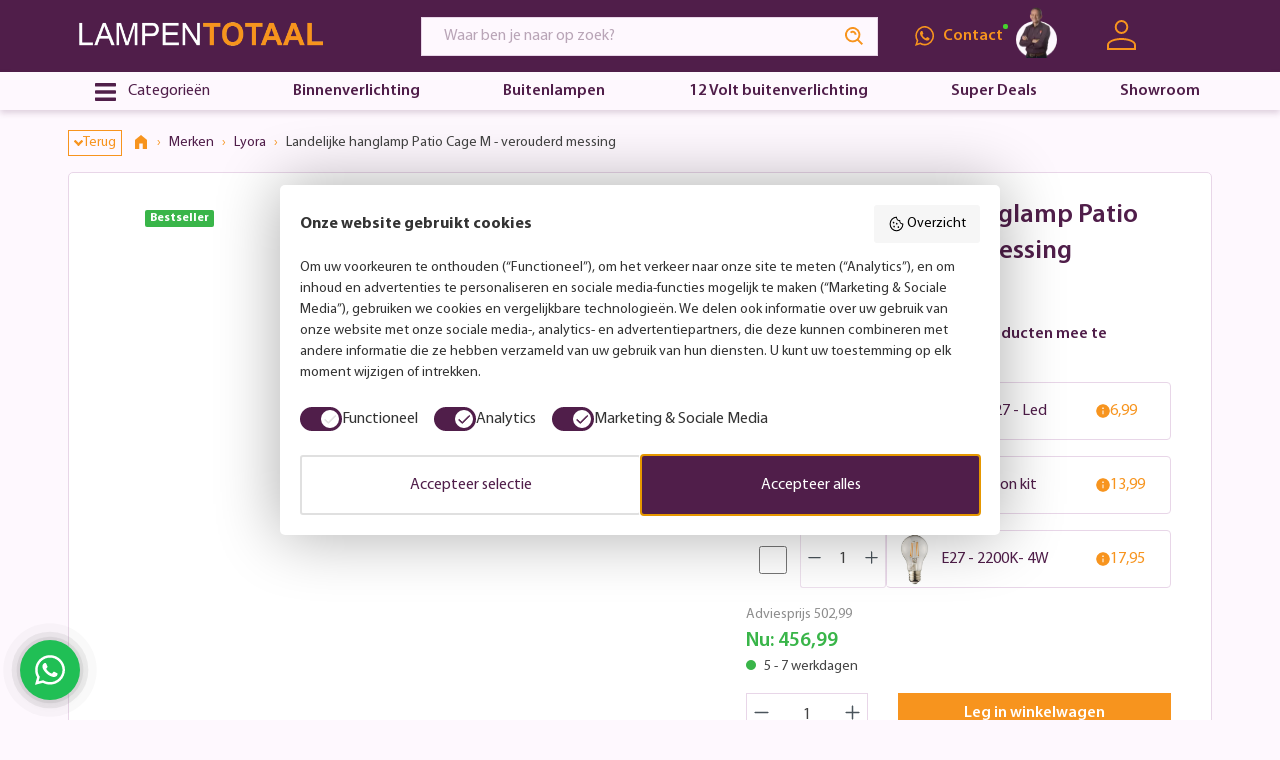

--- FILE ---
content_type: text/html; charset=UTF-8
request_url: https://www.lampentotaal.nl/landelijke-hanglamp-patio-cage-m-verouderd-messing-95581
body_size: 67588
content:

<!DOCTYPE html>

<html lang="nl-NL"
      itemscope="itemscope"
      itemtype="https://schema.org/WebPage">

                                
    <head>
                                        <meta charset="utf-8"><script type="text/javascript">(window.NREUM||(NREUM={})).init={privacy:{cookies_enabled:true},ajax:{deny_list:["bam.eu01.nr-data.net"]},feature_flags:["soft_nav"],distributed_tracing:{enabled:true}};(window.NREUM||(NREUM={})).loader_config={agentID:"538625379",accountID:"3064061",trustKey:"3064061",xpid:"VwYBVVZVCRAEUFJXAAYDVl0=",licenseKey:"NRJS-2e36a6056a7c76f62cc",applicationID:"443577409",browserID:"538625379"};;/*! For license information please see nr-loader-spa-1.308.0.min.js.LICENSE.txt */
(()=>{var e,t,r={384:(e,t,r)=>{"use strict";r.d(t,{NT:()=>a,US:()=>u,Zm:()=>o,bQ:()=>d,dV:()=>c,pV:()=>l});var n=r(6154),i=r(1863),s=r(1910);const a={beacon:"bam.nr-data.net",errorBeacon:"bam.nr-data.net"};function o(){return n.gm.NREUM||(n.gm.NREUM={}),void 0===n.gm.newrelic&&(n.gm.newrelic=n.gm.NREUM),n.gm.NREUM}function c(){let e=o();return e.o||(e.o={ST:n.gm.setTimeout,SI:n.gm.setImmediate||n.gm.setInterval,CT:n.gm.clearTimeout,XHR:n.gm.XMLHttpRequest,REQ:n.gm.Request,EV:n.gm.Event,PR:n.gm.Promise,MO:n.gm.MutationObserver,FETCH:n.gm.fetch,WS:n.gm.WebSocket},(0,s.i)(...Object.values(e.o))),e}function d(e,t){let r=o();r.initializedAgents??={},t.initializedAt={ms:(0,i.t)(),date:new Date},r.initializedAgents[e]=t}function u(e,t){o()[e]=t}function l(){return function(){let e=o();const t=e.info||{};e.info={beacon:a.beacon,errorBeacon:a.errorBeacon,...t}}(),function(){let e=o();const t=e.init||{};e.init={...t}}(),c(),function(){let e=o();const t=e.loader_config||{};e.loader_config={...t}}(),o()}},782:(e,t,r)=>{"use strict";r.d(t,{T:()=>n});const n=r(860).K7.pageViewTiming},860:(e,t,r)=>{"use strict";r.d(t,{$J:()=>u,K7:()=>c,P3:()=>d,XX:()=>i,Yy:()=>o,df:()=>s,qY:()=>n,v4:()=>a});const n="events",i="jserrors",s="browser/blobs",a="rum",o="browser/logs",c={ajax:"ajax",genericEvents:"generic_events",jserrors:i,logging:"logging",metrics:"metrics",pageAction:"page_action",pageViewEvent:"page_view_event",pageViewTiming:"page_view_timing",sessionReplay:"session_replay",sessionTrace:"session_trace",softNav:"soft_navigations",spa:"spa"},d={[c.pageViewEvent]:1,[c.pageViewTiming]:2,[c.metrics]:3,[c.jserrors]:4,[c.spa]:5,[c.ajax]:6,[c.sessionTrace]:7,[c.softNav]:8,[c.sessionReplay]:9,[c.logging]:10,[c.genericEvents]:11},u={[c.pageViewEvent]:a,[c.pageViewTiming]:n,[c.ajax]:n,[c.spa]:n,[c.softNav]:n,[c.metrics]:i,[c.jserrors]:i,[c.sessionTrace]:s,[c.sessionReplay]:s,[c.logging]:o,[c.genericEvents]:"ins"}},944:(e,t,r)=>{"use strict";r.d(t,{R:()=>i});var n=r(3241);function i(e,t){"function"==typeof console.debug&&(console.debug("New Relic Warning: https://github.com/newrelic/newrelic-browser-agent/blob/main/docs/warning-codes.md#".concat(e),t),(0,n.W)({agentIdentifier:null,drained:null,type:"data",name:"warn",feature:"warn",data:{code:e,secondary:t}}))}},993:(e,t,r)=>{"use strict";r.d(t,{A$:()=>s,ET:()=>a,TZ:()=>o,p_:()=>i});var n=r(860);const i={ERROR:"ERROR",WARN:"WARN",INFO:"INFO",DEBUG:"DEBUG",TRACE:"TRACE"},s={OFF:0,ERROR:1,WARN:2,INFO:3,DEBUG:4,TRACE:5},a="log",o=n.K7.logging},1541:(e,t,r)=>{"use strict";r.d(t,{U:()=>i,f:()=>n});const n={MFE:"MFE",BA:"BA"};function i(e,t){if(2!==t?.harvestEndpointVersion)return{};const r=t.agentRef.runtime.appMetadata.agents[0].entityGuid;return e?{"source.id":e.id,"source.name":e.name,"source.type":e.type,"parent.id":e.parent?.id||r,"parent.type":e.parent?.type||n.BA}:{"entity.guid":r,appId:t.agentRef.info.applicationID}}},1687:(e,t,r)=>{"use strict";r.d(t,{Ak:()=>d,Ze:()=>h,x3:()=>u});var n=r(3241),i=r(7836),s=r(3606),a=r(860),o=r(2646);const c={};function d(e,t){const r={staged:!1,priority:a.P3[t]||0};l(e),c[e].get(t)||c[e].set(t,r)}function u(e,t){e&&c[e]&&(c[e].get(t)&&c[e].delete(t),p(e,t,!1),c[e].size&&f(e))}function l(e){if(!e)throw new Error("agentIdentifier required");c[e]||(c[e]=new Map)}function h(e="",t="feature",r=!1){if(l(e),!e||!c[e].get(t)||r)return p(e,t);c[e].get(t).staged=!0,f(e)}function f(e){const t=Array.from(c[e]);t.every(([e,t])=>t.staged)&&(t.sort((e,t)=>e[1].priority-t[1].priority),t.forEach(([t])=>{c[e].delete(t),p(e,t)}))}function p(e,t,r=!0){const a=e?i.ee.get(e):i.ee,c=s.i.handlers;if(!a.aborted&&a.backlog&&c){if((0,n.W)({agentIdentifier:e,type:"lifecycle",name:"drain",feature:t}),r){const e=a.backlog[t],r=c[t];if(r){for(let t=0;e&&t<e.length;++t)g(e[t],r);Object.entries(r).forEach(([e,t])=>{Object.values(t||{}).forEach(t=>{t[0]?.on&&t[0]?.context()instanceof o.y&&t[0].on(e,t[1])})})}}a.isolatedBacklog||delete c[t],a.backlog[t]=null,a.emit("drain-"+t,[])}}function g(e,t){var r=e[1];Object.values(t[r]||{}).forEach(t=>{var r=e[0];if(t[0]===r){var n=t[1],i=e[3],s=e[2];n.apply(i,s)}})}},1738:(e,t,r)=>{"use strict";r.d(t,{U:()=>f,Y:()=>h});var n=r(3241),i=r(9908),s=r(1863),a=r(944),o=r(5701),c=r(3969),d=r(8362),u=r(860),l=r(4261);function h(e,t,r,s){const h=s||r;!h||h[e]&&h[e]!==d.d.prototype[e]||(h[e]=function(){(0,i.p)(c.xV,["API/"+e+"/called"],void 0,u.K7.metrics,r.ee),(0,n.W)({agentIdentifier:r.agentIdentifier,drained:!!o.B?.[r.agentIdentifier],type:"data",name:"api",feature:l.Pl+e,data:{}});try{return t.apply(this,arguments)}catch(e){(0,a.R)(23,e)}})}function f(e,t,r,n,a){const o=e.info;null===r?delete o.jsAttributes[t]:o.jsAttributes[t]=r,(a||null===r)&&(0,i.p)(l.Pl+n,[(0,s.t)(),t,r],void 0,"session",e.ee)}},1741:(e,t,r)=>{"use strict";r.d(t,{W:()=>s});var n=r(944),i=r(4261);class s{#e(e,...t){if(this[e]!==s.prototype[e])return this[e](...t);(0,n.R)(35,e)}addPageAction(e,t){return this.#e(i.hG,e,t)}register(e){return this.#e(i.eY,e)}recordCustomEvent(e,t){return this.#e(i.fF,e,t)}setPageViewName(e,t){return this.#e(i.Fw,e,t)}setCustomAttribute(e,t,r){return this.#e(i.cD,e,t,r)}noticeError(e,t){return this.#e(i.o5,e,t)}setUserId(e,t=!1){return this.#e(i.Dl,e,t)}setApplicationVersion(e){return this.#e(i.nb,e)}setErrorHandler(e){return this.#e(i.bt,e)}addRelease(e,t){return this.#e(i.k6,e,t)}log(e,t){return this.#e(i.$9,e,t)}start(){return this.#e(i.d3)}finished(e){return this.#e(i.BL,e)}recordReplay(){return this.#e(i.CH)}pauseReplay(){return this.#e(i.Tb)}addToTrace(e){return this.#e(i.U2,e)}setCurrentRouteName(e){return this.#e(i.PA,e)}interaction(e){return this.#e(i.dT,e)}wrapLogger(e,t,r){return this.#e(i.Wb,e,t,r)}measure(e,t){return this.#e(i.V1,e,t)}consent(e){return this.#e(i.Pv,e)}}},1863:(e,t,r)=>{"use strict";function n(){return Math.floor(performance.now())}r.d(t,{t:()=>n})},1910:(e,t,r)=>{"use strict";r.d(t,{i:()=>s});var n=r(944);const i=new Map;function s(...e){return e.every(e=>{if(i.has(e))return i.get(e);const t="function"==typeof e?e.toString():"",r=t.includes("[native code]"),s=t.includes("nrWrapper");return r||s||(0,n.R)(64,e?.name||t),i.set(e,r),r})}},2555:(e,t,r)=>{"use strict";r.d(t,{D:()=>o,f:()=>a});var n=r(384),i=r(8122);const s={beacon:n.NT.beacon,errorBeacon:n.NT.errorBeacon,licenseKey:void 0,applicationID:void 0,sa:void 0,queueTime:void 0,applicationTime:void 0,ttGuid:void 0,user:void 0,account:void 0,product:void 0,extra:void 0,jsAttributes:{},userAttributes:void 0,atts:void 0,transactionName:void 0,tNamePlain:void 0};function a(e){try{return!!e.licenseKey&&!!e.errorBeacon&&!!e.applicationID}catch(e){return!1}}const o=e=>(0,i.a)(e,s)},2614:(e,t,r)=>{"use strict";r.d(t,{BB:()=>a,H3:()=>n,g:()=>d,iL:()=>c,tS:()=>o,uh:()=>i,wk:()=>s});const n="NRBA",i="SESSION",s=144e5,a=18e5,o={STARTED:"session-started",PAUSE:"session-pause",RESET:"session-reset",RESUME:"session-resume",UPDATE:"session-update"},c={SAME_TAB:"same-tab",CROSS_TAB:"cross-tab"},d={OFF:0,FULL:1,ERROR:2}},2646:(e,t,r)=>{"use strict";r.d(t,{y:()=>n});class n{constructor(e){this.contextId=e}}},2843:(e,t,r)=>{"use strict";r.d(t,{G:()=>s,u:()=>i});var n=r(3878);function i(e,t=!1,r,i){(0,n.DD)("visibilitychange",function(){if(t)return void("hidden"===document.visibilityState&&e());e(document.visibilityState)},r,i)}function s(e,t,r){(0,n.sp)("pagehide",e,t,r)}},3241:(e,t,r)=>{"use strict";r.d(t,{W:()=>s});var n=r(6154);const i="newrelic";function s(e={}){try{n.gm.dispatchEvent(new CustomEvent(i,{detail:e}))}catch(e){}}},3304:(e,t,r)=>{"use strict";r.d(t,{A:()=>s});var n=r(7836);const i=()=>{const e=new WeakSet;return(t,r)=>{if("object"==typeof r&&null!==r){if(e.has(r))return;e.add(r)}return r}};function s(e){try{return JSON.stringify(e,i())??""}catch(e){try{n.ee.emit("internal-error",[e])}catch(e){}return""}}},3333:(e,t,r)=>{"use strict";r.d(t,{$v:()=>u,TZ:()=>n,Xh:()=>c,Zp:()=>i,kd:()=>d,mq:()=>o,nf:()=>a,qN:()=>s});const n=r(860).K7.genericEvents,i=["auxclick","click","copy","keydown","paste","scrollend"],s=["focus","blur"],a=4,o=1e3,c=2e3,d=["PageAction","UserAction","BrowserPerformance"],u={RESOURCES:"experimental.resources",REGISTER:"register"}},3434:(e,t,r)=>{"use strict";r.d(t,{Jt:()=>s,YM:()=>d});var n=r(7836),i=r(5607);const s="nr@original:".concat(i.W),a=50;var o=Object.prototype.hasOwnProperty,c=!1;function d(e,t){return e||(e=n.ee),r.inPlace=function(e,t,n,i,s){n||(n="");const a="-"===n.charAt(0);for(let o=0;o<t.length;o++){const c=t[o],d=e[c];l(d)||(e[c]=r(d,a?c+n:n,i,c,s))}},r.flag=s,r;function r(t,r,n,c,d){return l(t)?t:(r||(r=""),nrWrapper[s]=t,function(e,t,r){if(Object.defineProperty&&Object.keys)try{return Object.keys(e).forEach(function(r){Object.defineProperty(t,r,{get:function(){return e[r]},set:function(t){return e[r]=t,t}})}),t}catch(e){u([e],r)}for(var n in e)o.call(e,n)&&(t[n]=e[n])}(t,nrWrapper,e),nrWrapper);function nrWrapper(){var s,o,l,h;let f;try{o=this,s=[...arguments],l="function"==typeof n?n(s,o):n||{}}catch(t){u([t,"",[s,o,c],l],e)}i(r+"start",[s,o,c],l,d);const p=performance.now();let g;try{return h=t.apply(o,s),g=performance.now(),h}catch(e){throw g=performance.now(),i(r+"err",[s,o,e],l,d),f=e,f}finally{const e=g-p,t={start:p,end:g,duration:e,isLongTask:e>=a,methodName:c,thrownError:f};t.isLongTask&&i("long-task",[t,o],l,d),i(r+"end",[s,o,h],l,d)}}}function i(r,n,i,s){if(!c||t){var a=c;c=!0;try{e.emit(r,n,i,t,s)}catch(t){u([t,r,n,i],e)}c=a}}}function u(e,t){t||(t=n.ee);try{t.emit("internal-error",e)}catch(e){}}function l(e){return!(e&&"function"==typeof e&&e.apply&&!e[s])}},3606:(e,t,r)=>{"use strict";r.d(t,{i:()=>s});var n=r(9908);s.on=a;var i=s.handlers={};function s(e,t,r,s){a(s||n.d,i,e,t,r)}function a(e,t,r,i,s){s||(s="feature"),e||(e=n.d);var a=t[s]=t[s]||{};(a[r]=a[r]||[]).push([e,i])}},3738:(e,t,r)=>{"use strict";r.d(t,{He:()=>i,Kp:()=>o,Lc:()=>d,Rz:()=>u,TZ:()=>n,bD:()=>s,d3:()=>a,jx:()=>l,sl:()=>h,uP:()=>c});const n=r(860).K7.sessionTrace,i="bstResource",s="resource",a="-start",o="-end",c="fn"+a,d="fn"+o,u="pushState",l=1e3,h=3e4},3785:(e,t,r)=>{"use strict";r.d(t,{R:()=>c,b:()=>d});var n=r(9908),i=r(1863),s=r(860),a=r(3969),o=r(993);function c(e,t,r={},c=o.p_.INFO,d=!0,u,l=(0,i.t)()){(0,n.p)(a.xV,["API/logging/".concat(c.toLowerCase(),"/called")],void 0,s.K7.metrics,e),(0,n.p)(o.ET,[l,t,r,c,d,u],void 0,s.K7.logging,e)}function d(e){return"string"==typeof e&&Object.values(o.p_).some(t=>t===e.toUpperCase().trim())}},3878:(e,t,r)=>{"use strict";function n(e,t){return{capture:e,passive:!1,signal:t}}function i(e,t,r=!1,i){window.addEventListener(e,t,n(r,i))}function s(e,t,r=!1,i){document.addEventListener(e,t,n(r,i))}r.d(t,{DD:()=>s,jT:()=>n,sp:()=>i})},3962:(e,t,r)=>{"use strict";r.d(t,{AM:()=>a,O2:()=>l,OV:()=>s,Qu:()=>h,TZ:()=>c,ih:()=>f,pP:()=>o,t1:()=>u,tC:()=>i,wD:()=>d});var n=r(860);const i=["click","keydown","submit"],s="popstate",a="api",o="initialPageLoad",c=n.K7.softNav,d=5e3,u=500,l={INITIAL_PAGE_LOAD:"",ROUTE_CHANGE:1,UNSPECIFIED:2},h={INTERACTION:1,AJAX:2,CUSTOM_END:3,CUSTOM_TRACER:4},f={IP:"in progress",PF:"pending finish",FIN:"finished",CAN:"cancelled"}},3969:(e,t,r)=>{"use strict";r.d(t,{TZ:()=>n,XG:()=>o,rs:()=>i,xV:()=>a,z_:()=>s});const n=r(860).K7.metrics,i="sm",s="cm",a="storeSupportabilityMetrics",o="storeEventMetrics"},4234:(e,t,r)=>{"use strict";r.d(t,{W:()=>s});var n=r(7836),i=r(1687);class s{constructor(e,t){this.agentIdentifier=e,this.ee=n.ee.get(e),this.featureName=t,this.blocked=!1}deregisterDrain(){(0,i.x3)(this.agentIdentifier,this.featureName)}}},4261:(e,t,r)=>{"use strict";r.d(t,{$9:()=>u,BL:()=>c,CH:()=>p,Dl:()=>R,Fw:()=>w,PA:()=>v,Pl:()=>n,Pv:()=>A,Tb:()=>h,U2:()=>a,V1:()=>E,Wb:()=>T,bt:()=>y,cD:()=>b,d3:()=>x,dT:()=>d,eY:()=>g,fF:()=>f,hG:()=>s,hw:()=>i,k6:()=>o,nb:()=>m,o5:()=>l});const n="api-",i=n+"ixn-",s="addPageAction",a="addToTrace",o="addRelease",c="finished",d="interaction",u="log",l="noticeError",h="pauseReplay",f="recordCustomEvent",p="recordReplay",g="register",m="setApplicationVersion",v="setCurrentRouteName",b="setCustomAttribute",y="setErrorHandler",w="setPageViewName",R="setUserId",x="start",T="wrapLogger",E="measure",A="consent"},5205:(e,t,r)=>{"use strict";r.d(t,{j:()=>S});var n=r(384),i=r(1741);var s=r(2555),a=r(3333);const o=e=>{if(!e||"string"!=typeof e)return!1;try{document.createDocumentFragment().querySelector(e)}catch{return!1}return!0};var c=r(2614),d=r(944),u=r(8122);const l="[data-nr-mask]",h=e=>(0,u.a)(e,(()=>{const e={feature_flags:[],experimental:{allow_registered_children:!1,resources:!1},mask_selector:"*",block_selector:"[data-nr-block]",mask_input_options:{color:!1,date:!1,"datetime-local":!1,email:!1,month:!1,number:!1,range:!1,search:!1,tel:!1,text:!1,time:!1,url:!1,week:!1,textarea:!1,select:!1,password:!0}};return{ajax:{deny_list:void 0,block_internal:!0,enabled:!0,autoStart:!0},api:{get allow_registered_children(){return e.feature_flags.includes(a.$v.REGISTER)||e.experimental.allow_registered_children},set allow_registered_children(t){e.experimental.allow_registered_children=t},duplicate_registered_data:!1},browser_consent_mode:{enabled:!1},distributed_tracing:{enabled:void 0,exclude_newrelic_header:void 0,cors_use_newrelic_header:void 0,cors_use_tracecontext_headers:void 0,allowed_origins:void 0},get feature_flags(){return e.feature_flags},set feature_flags(t){e.feature_flags=t},generic_events:{enabled:!0,autoStart:!0},harvest:{interval:30},jserrors:{enabled:!0,autoStart:!0},logging:{enabled:!0,autoStart:!0},metrics:{enabled:!0,autoStart:!0},obfuscate:void 0,page_action:{enabled:!0},page_view_event:{enabled:!0,autoStart:!0},page_view_timing:{enabled:!0,autoStart:!0},performance:{capture_marks:!1,capture_measures:!1,capture_detail:!0,resources:{get enabled(){return e.feature_flags.includes(a.$v.RESOURCES)||e.experimental.resources},set enabled(t){e.experimental.resources=t},asset_types:[],first_party_domains:[],ignore_newrelic:!0}},privacy:{cookies_enabled:!0},proxy:{assets:void 0,beacon:void 0},session:{expiresMs:c.wk,inactiveMs:c.BB},session_replay:{autoStart:!0,enabled:!1,preload:!1,sampling_rate:10,error_sampling_rate:100,collect_fonts:!1,inline_images:!1,fix_stylesheets:!0,mask_all_inputs:!0,get mask_text_selector(){return e.mask_selector},set mask_text_selector(t){o(t)?e.mask_selector="".concat(t,",").concat(l):""===t||null===t?e.mask_selector=l:(0,d.R)(5,t)},get block_class(){return"nr-block"},get ignore_class(){return"nr-ignore"},get mask_text_class(){return"nr-mask"},get block_selector(){return e.block_selector},set block_selector(t){o(t)?e.block_selector+=",".concat(t):""!==t&&(0,d.R)(6,t)},get mask_input_options(){return e.mask_input_options},set mask_input_options(t){t&&"object"==typeof t?e.mask_input_options={...t,password:!0}:(0,d.R)(7,t)}},session_trace:{enabled:!0,autoStart:!0},soft_navigations:{enabled:!0,autoStart:!0},spa:{enabled:!0,autoStart:!0},ssl:void 0,user_actions:{enabled:!0,elementAttributes:["id","className","tagName","type"]}}})());var f=r(6154),p=r(9324);let g=0;const m={buildEnv:p.F3,distMethod:p.Xs,version:p.xv,originTime:f.WN},v={consented:!1},b={appMetadata:{},get consented(){return this.session?.state?.consent||v.consented},set consented(e){v.consented=e},customTransaction:void 0,denyList:void 0,disabled:!1,harvester:void 0,isolatedBacklog:!1,isRecording:!1,loaderType:void 0,maxBytes:3e4,obfuscator:void 0,onerror:void 0,ptid:void 0,releaseIds:{},session:void 0,timeKeeper:void 0,registeredEntities:[],jsAttributesMetadata:{bytes:0},get harvestCount(){return++g}},y=e=>{const t=(0,u.a)(e,b),r=Object.keys(m).reduce((e,t)=>(e[t]={value:m[t],writable:!1,configurable:!0,enumerable:!0},e),{});return Object.defineProperties(t,r)};var w=r(5701);const R=e=>{const t=e.startsWith("http");e+="/",r.p=t?e:"https://"+e};var x=r(7836),T=r(3241);const E={accountID:void 0,trustKey:void 0,agentID:void 0,licenseKey:void 0,applicationID:void 0,xpid:void 0},A=e=>(0,u.a)(e,E),_=new Set;function S(e,t={},r,a){let{init:o,info:c,loader_config:d,runtime:u={},exposed:l=!0}=t;if(!c){const e=(0,n.pV)();o=e.init,c=e.info,d=e.loader_config}e.init=h(o||{}),e.loader_config=A(d||{}),c.jsAttributes??={},f.bv&&(c.jsAttributes.isWorker=!0),e.info=(0,s.D)(c);const p=e.init,g=[c.beacon,c.errorBeacon];_.has(e.agentIdentifier)||(p.proxy.assets&&(R(p.proxy.assets),g.push(p.proxy.assets)),p.proxy.beacon&&g.push(p.proxy.beacon),e.beacons=[...g],function(e){const t=(0,n.pV)();Object.getOwnPropertyNames(i.W.prototype).forEach(r=>{const n=i.W.prototype[r];if("function"!=typeof n||"constructor"===n)return;let s=t[r];e[r]&&!1!==e.exposed&&"micro-agent"!==e.runtime?.loaderType&&(t[r]=(...t)=>{const n=e[r](...t);return s?s(...t):n})})}(e),(0,n.US)("activatedFeatures",w.B)),u.denyList=[...p.ajax.deny_list||[],...p.ajax.block_internal?g:[]],u.ptid=e.agentIdentifier,u.loaderType=r,e.runtime=y(u),_.has(e.agentIdentifier)||(e.ee=x.ee.get(e.agentIdentifier),e.exposed=l,(0,T.W)({agentIdentifier:e.agentIdentifier,drained:!!w.B?.[e.agentIdentifier],type:"lifecycle",name:"initialize",feature:void 0,data:e.config})),_.add(e.agentIdentifier)}},5270:(e,t,r)=>{"use strict";r.d(t,{Aw:()=>a,SR:()=>s,rF:()=>o});var n=r(384),i=r(7767);function s(e){return!!(0,n.dV)().o.MO&&(0,i.V)(e)&&!0===e?.session_trace.enabled}function a(e){return!0===e?.session_replay.preload&&s(e)}function o(e,t){try{if("string"==typeof t?.type){if("password"===t.type.toLowerCase())return"*".repeat(e?.length||0);if(void 0!==t?.dataset?.nrUnmask||t?.classList?.contains("nr-unmask"))return e}}catch(e){}return"string"==typeof e?e.replace(/[\S]/g,"*"):"*".repeat(e?.length||0)}},5289:(e,t,r)=>{"use strict";r.d(t,{GG:()=>a,Qr:()=>c,sB:()=>o});var n=r(3878),i=r(6389);function s(){return"undefined"==typeof document||"complete"===document.readyState}function a(e,t){if(s())return e();const r=(0,i.J)(e),a=setInterval(()=>{s()&&(clearInterval(a),r())},500);(0,n.sp)("load",r,t)}function o(e){if(s())return e();(0,n.DD)("DOMContentLoaded",e)}function c(e){if(s())return e();(0,n.sp)("popstate",e)}},5607:(e,t,r)=>{"use strict";r.d(t,{W:()=>n});const n=(0,r(9566).bz)()},5701:(e,t,r)=>{"use strict";r.d(t,{B:()=>s,t:()=>a});var n=r(3241);const i=new Set,s={};function a(e,t){const r=t.agentIdentifier;s[r]??={},e&&"object"==typeof e&&(i.has(r)||(t.ee.emit("rumresp",[e]),s[r]=e,i.add(r),(0,n.W)({agentIdentifier:r,loaded:!0,drained:!0,type:"lifecycle",name:"load",feature:void 0,data:e})))}},6154:(e,t,r)=>{"use strict";r.d(t,{OF:()=>d,RI:()=>i,WN:()=>h,bv:()=>s,eN:()=>f,gm:()=>a,lR:()=>l,m:()=>c,mw:()=>o,sb:()=>u});var n=r(1863);const i="undefined"!=typeof window&&!!window.document,s="undefined"!=typeof WorkerGlobalScope&&("undefined"!=typeof self&&self instanceof WorkerGlobalScope&&self.navigator instanceof WorkerNavigator||"undefined"!=typeof globalThis&&globalThis instanceof WorkerGlobalScope&&globalThis.navigator instanceof WorkerNavigator),a=i?window:"undefined"!=typeof WorkerGlobalScope&&("undefined"!=typeof self&&self instanceof WorkerGlobalScope&&self||"undefined"!=typeof globalThis&&globalThis instanceof WorkerGlobalScope&&globalThis),o=Boolean("hidden"===a?.document?.visibilityState),c=""+a?.location,d=/iPad|iPhone|iPod/.test(a.navigator?.userAgent),u=d&&"undefined"==typeof SharedWorker,l=(()=>{const e=a.navigator?.userAgent?.match(/Firefox[/\s](\d+\.\d+)/);return Array.isArray(e)&&e.length>=2?+e[1]:0})(),h=Date.now()-(0,n.t)(),f=()=>"undefined"!=typeof PerformanceNavigationTiming&&a?.performance?.getEntriesByType("navigation")?.[0]?.responseStart},6344:(e,t,r)=>{"use strict";r.d(t,{BB:()=>u,Qb:()=>l,TZ:()=>i,Ug:()=>a,Vh:()=>s,_s:()=>o,bc:()=>d,yP:()=>c});var n=r(2614);const i=r(860).K7.sessionReplay,s="errorDuringReplay",a=.12,o={DomContentLoaded:0,Load:1,FullSnapshot:2,IncrementalSnapshot:3,Meta:4,Custom:5},c={[n.g.ERROR]:15e3,[n.g.FULL]:3e5,[n.g.OFF]:0},d={RESET:{message:"Session was reset",sm:"Reset"},IMPORT:{message:"Recorder failed to import",sm:"Import"},TOO_MANY:{message:"429: Too Many Requests",sm:"Too-Many"},TOO_BIG:{message:"Payload was too large",sm:"Too-Big"},CROSS_TAB:{message:"Session Entity was set to OFF on another tab",sm:"Cross-Tab"},ENTITLEMENTS:{message:"Session Replay is not allowed and will not be started",sm:"Entitlement"}},u=5e3,l={API:"api",RESUME:"resume",SWITCH_TO_FULL:"switchToFull",INITIALIZE:"initialize",PRELOAD:"preload"}},6389:(e,t,r)=>{"use strict";function n(e,t=500,r={}){const n=r?.leading||!1;let i;return(...r)=>{n&&void 0===i&&(e.apply(this,r),i=setTimeout(()=>{i=clearTimeout(i)},t)),n||(clearTimeout(i),i=setTimeout(()=>{e.apply(this,r)},t))}}function i(e){let t=!1;return(...r)=>{t||(t=!0,e.apply(this,r))}}r.d(t,{J:()=>i,s:()=>n})},6630:(e,t,r)=>{"use strict";r.d(t,{T:()=>n});const n=r(860).K7.pageViewEvent},6774:(e,t,r)=>{"use strict";r.d(t,{T:()=>n});const n=r(860).K7.jserrors},7295:(e,t,r)=>{"use strict";r.d(t,{Xv:()=>a,gX:()=>i,iW:()=>s});var n=[];function i(e){if(!e||s(e))return!1;if(0===n.length)return!0;if("*"===n[0].hostname)return!1;for(var t=0;t<n.length;t++){var r=n[t];if(r.hostname.test(e.hostname)&&r.pathname.test(e.pathname))return!1}return!0}function s(e){return void 0===e.hostname}function a(e){if(n=[],e&&e.length)for(var t=0;t<e.length;t++){let r=e[t];if(!r)continue;if("*"===r)return void(n=[{hostname:"*"}]);0===r.indexOf("http://")?r=r.substring(7):0===r.indexOf("https://")&&(r=r.substring(8));const i=r.indexOf("/");let s,a;i>0?(s=r.substring(0,i),a=r.substring(i)):(s=r,a="*");let[c]=s.split(":");n.push({hostname:o(c),pathname:o(a,!0)})}}function o(e,t=!1){const r=e.replace(/[.+?^${}()|[\]\\]/g,e=>"\\"+e).replace(/\*/g,".*?");return new RegExp((t?"^":"")+r+"$")}},7485:(e,t,r)=>{"use strict";r.d(t,{D:()=>i});var n=r(6154);function i(e){if(0===(e||"").indexOf("data:"))return{protocol:"data"};try{const t=new URL(e,location.href),r={port:t.port,hostname:t.hostname,pathname:t.pathname,search:t.search,protocol:t.protocol.slice(0,t.protocol.indexOf(":")),sameOrigin:t.protocol===n.gm?.location?.protocol&&t.host===n.gm?.location?.host};return r.port&&""!==r.port||("http:"===t.protocol&&(r.port="80"),"https:"===t.protocol&&(r.port="443")),r.pathname&&""!==r.pathname?r.pathname.startsWith("/")||(r.pathname="/".concat(r.pathname)):r.pathname="/",r}catch(e){return{}}}},7699:(e,t,r)=>{"use strict";r.d(t,{It:()=>s,KC:()=>o,No:()=>i,qh:()=>a});var n=r(860);const i=16e3,s=1e6,a="SESSION_ERROR",o={[n.K7.logging]:!0,[n.K7.genericEvents]:!1,[n.K7.jserrors]:!1,[n.K7.ajax]:!1}},7767:(e,t,r)=>{"use strict";r.d(t,{V:()=>i});var n=r(6154);const i=e=>n.RI&&!0===e?.privacy.cookies_enabled},7836:(e,t,r)=>{"use strict";r.d(t,{P:()=>o,ee:()=>c});var n=r(384),i=r(8990),s=r(2646),a=r(5607);const o="nr@context:".concat(a.W),c=function e(t,r){var n={},a={},u={},l=!1;try{l=16===r.length&&d.initializedAgents?.[r]?.runtime.isolatedBacklog}catch(e){}var h={on:p,addEventListener:p,removeEventListener:function(e,t){var r=n[e];if(!r)return;for(var i=0;i<r.length;i++)r[i]===t&&r.splice(i,1)},emit:function(e,r,n,i,s){!1!==s&&(s=!0);if(c.aborted&&!i)return;t&&s&&t.emit(e,r,n);var o=f(n);g(e).forEach(e=>{e.apply(o,r)});var d=v()[a[e]];d&&d.push([h,e,r,o]);return o},get:m,listeners:g,context:f,buffer:function(e,t){const r=v();if(t=t||"feature",h.aborted)return;Object.entries(e||{}).forEach(([e,n])=>{a[n]=t,t in r||(r[t]=[])})},abort:function(){h._aborted=!0,Object.keys(h.backlog).forEach(e=>{delete h.backlog[e]})},isBuffering:function(e){return!!v()[a[e]]},debugId:r,backlog:l?{}:t&&"object"==typeof t.backlog?t.backlog:{},isolatedBacklog:l};return Object.defineProperty(h,"aborted",{get:()=>{let e=h._aborted||!1;return e||(t&&(e=t.aborted),e)}}),h;function f(e){return e&&e instanceof s.y?e:e?(0,i.I)(e,o,()=>new s.y(o)):new s.y(o)}function p(e,t){n[e]=g(e).concat(t)}function g(e){return n[e]||[]}function m(t){return u[t]=u[t]||e(h,t)}function v(){return h.backlog}}(void 0,"globalEE"),d=(0,n.Zm)();d.ee||(d.ee=c)},8122:(e,t,r)=>{"use strict";r.d(t,{a:()=>i});var n=r(944);function i(e,t){try{if(!e||"object"!=typeof e)return(0,n.R)(3);if(!t||"object"!=typeof t)return(0,n.R)(4);const r=Object.create(Object.getPrototypeOf(t),Object.getOwnPropertyDescriptors(t)),s=0===Object.keys(r).length?e:r;for(let a in s)if(void 0!==e[a])try{if(null===e[a]){r[a]=null;continue}Array.isArray(e[a])&&Array.isArray(t[a])?r[a]=Array.from(new Set([...e[a],...t[a]])):"object"==typeof e[a]&&"object"==typeof t[a]?r[a]=i(e[a],t[a]):r[a]=e[a]}catch(e){r[a]||(0,n.R)(1,e)}return r}catch(e){(0,n.R)(2,e)}}},8139:(e,t,r)=>{"use strict";r.d(t,{u:()=>h});var n=r(7836),i=r(3434),s=r(8990),a=r(6154);const o={},c=a.gm.XMLHttpRequest,d="addEventListener",u="removeEventListener",l="nr@wrapped:".concat(n.P);function h(e){var t=function(e){return(e||n.ee).get("events")}(e);if(o[t.debugId]++)return t;o[t.debugId]=1;var r=(0,i.YM)(t,!0);function h(e){r.inPlace(e,[d,u],"-",p)}function p(e,t){return e[1]}return"getPrototypeOf"in Object&&(a.RI&&f(document,h),c&&f(c.prototype,h),f(a.gm,h)),t.on(d+"-start",function(e,t){var n=e[1];if(null!==n&&("function"==typeof n||"object"==typeof n)&&"newrelic"!==e[0]){var i=(0,s.I)(n,l,function(){var e={object:function(){if("function"!=typeof n.handleEvent)return;return n.handleEvent.apply(n,arguments)},function:n}[typeof n];return e?r(e,"fn-",null,e.name||"anonymous"):n});this.wrapped=e[1]=i}}),t.on(u+"-start",function(e){e[1]=this.wrapped||e[1]}),t}function f(e,t,...r){let n=e;for(;"object"==typeof n&&!Object.prototype.hasOwnProperty.call(n,d);)n=Object.getPrototypeOf(n);n&&t(n,...r)}},8362:(e,t,r)=>{"use strict";r.d(t,{d:()=>s});var n=r(9566),i=r(1741);class s extends i.W{agentIdentifier=(0,n.LA)(16)}},8374:(e,t,r)=>{r.nc=(()=>{try{return document?.currentScript?.nonce}catch(e){}return""})()},8990:(e,t,r)=>{"use strict";r.d(t,{I:()=>i});var n=Object.prototype.hasOwnProperty;function i(e,t,r){if(n.call(e,t))return e[t];var i=r();if(Object.defineProperty&&Object.keys)try{return Object.defineProperty(e,t,{value:i,writable:!0,enumerable:!1}),i}catch(e){}return e[t]=i,i}},9119:(e,t,r)=>{"use strict";r.d(t,{L:()=>s});var n=/([^?#]*)[^#]*(#[^?]*|$).*/,i=/([^?#]*)().*/;function s(e,t){return e?e.replace(t?n:i,"$1$2"):e}},9300:(e,t,r)=>{"use strict";r.d(t,{T:()=>n});const n=r(860).K7.ajax},9324:(e,t,r)=>{"use strict";r.d(t,{AJ:()=>a,F3:()=>i,Xs:()=>s,Yq:()=>o,xv:()=>n});const n="1.308.0",i="PROD",s="CDN",a="@newrelic/rrweb",o="1.0.1"},9566:(e,t,r)=>{"use strict";r.d(t,{LA:()=>o,ZF:()=>c,bz:()=>a,el:()=>d});var n=r(6154);const i="xxxxxxxx-xxxx-4xxx-yxxx-xxxxxxxxxxxx";function s(e,t){return e?15&e[t]:16*Math.random()|0}function a(){const e=n.gm?.crypto||n.gm?.msCrypto;let t,r=0;return e&&e.getRandomValues&&(t=e.getRandomValues(new Uint8Array(30))),i.split("").map(e=>"x"===e?s(t,r++).toString(16):"y"===e?(3&s()|8).toString(16):e).join("")}function o(e){const t=n.gm?.crypto||n.gm?.msCrypto;let r,i=0;t&&t.getRandomValues&&(r=t.getRandomValues(new Uint8Array(e)));const a=[];for(var o=0;o<e;o++)a.push(s(r,i++).toString(16));return a.join("")}function c(){return o(16)}function d(){return o(32)}},9908:(e,t,r)=>{"use strict";r.d(t,{d:()=>n,p:()=>i});var n=r(7836).ee.get("handle");function i(e,t,r,i,s){s?(s.buffer([e],i),s.emit(e,t,r)):(n.buffer([e],i),n.emit(e,t,r))}}},n={};function i(e){var t=n[e];if(void 0!==t)return t.exports;var s=n[e]={exports:{}};return r[e](s,s.exports,i),s.exports}i.m=r,i.d=(e,t)=>{for(var r in t)i.o(t,r)&&!i.o(e,r)&&Object.defineProperty(e,r,{enumerable:!0,get:t[r]})},i.f={},i.e=e=>Promise.all(Object.keys(i.f).reduce((t,r)=>(i.f[r](e,t),t),[])),i.u=e=>({212:"nr-spa-compressor",249:"nr-spa-recorder",478:"nr-spa"}[e]+"-1.308.0.min.js"),i.o=(e,t)=>Object.prototype.hasOwnProperty.call(e,t),e={},t="NRBA-1.308.0.PROD:",i.l=(r,n,s,a)=>{if(e[r])e[r].push(n);else{var o,c;if(void 0!==s)for(var d=document.getElementsByTagName("script"),u=0;u<d.length;u++){var l=d[u];if(l.getAttribute("src")==r||l.getAttribute("data-webpack")==t+s){o=l;break}}if(!o){c=!0;var h={478:"sha512-RSfSVnmHk59T/uIPbdSE0LPeqcEdF4/+XhfJdBuccH5rYMOEZDhFdtnh6X6nJk7hGpzHd9Ujhsy7lZEz/ORYCQ==",249:"sha512-ehJXhmntm85NSqW4MkhfQqmeKFulra3klDyY0OPDUE+sQ3GokHlPh1pmAzuNy//3j4ac6lzIbmXLvGQBMYmrkg==",212:"sha512-B9h4CR46ndKRgMBcK+j67uSR2RCnJfGefU+A7FrgR/k42ovXy5x/MAVFiSvFxuVeEk/pNLgvYGMp1cBSK/G6Fg=="};(o=document.createElement("script")).charset="utf-8",i.nc&&o.setAttribute("nonce",i.nc),o.setAttribute("data-webpack",t+s),o.src=r,0!==o.src.indexOf(window.location.origin+"/")&&(o.crossOrigin="anonymous"),h[a]&&(o.integrity=h[a])}e[r]=[n];var f=(t,n)=>{o.onerror=o.onload=null,clearTimeout(p);var i=e[r];if(delete e[r],o.parentNode&&o.parentNode.removeChild(o),i&&i.forEach(e=>e(n)),t)return t(n)},p=setTimeout(f.bind(null,void 0,{type:"timeout",target:o}),12e4);o.onerror=f.bind(null,o.onerror),o.onload=f.bind(null,o.onload),c&&document.head.appendChild(o)}},i.r=e=>{"undefined"!=typeof Symbol&&Symbol.toStringTag&&Object.defineProperty(e,Symbol.toStringTag,{value:"Module"}),Object.defineProperty(e,"__esModule",{value:!0})},i.p="https://js-agent.newrelic.com/",(()=>{var e={38:0,788:0};i.f.j=(t,r)=>{var n=i.o(e,t)?e[t]:void 0;if(0!==n)if(n)r.push(n[2]);else{var s=new Promise((r,i)=>n=e[t]=[r,i]);r.push(n[2]=s);var a=i.p+i.u(t),o=new Error;i.l(a,r=>{if(i.o(e,t)&&(0!==(n=e[t])&&(e[t]=void 0),n)){var s=r&&("load"===r.type?"missing":r.type),a=r&&r.target&&r.target.src;o.message="Loading chunk "+t+" failed: ("+s+": "+a+")",o.name="ChunkLoadError",o.type=s,o.request=a,n[1](o)}},"chunk-"+t,t)}};var t=(t,r)=>{var n,s,[a,o,c]=r,d=0;if(a.some(t=>0!==e[t])){for(n in o)i.o(o,n)&&(i.m[n]=o[n]);if(c)c(i)}for(t&&t(r);d<a.length;d++)s=a[d],i.o(e,s)&&e[s]&&e[s][0](),e[s]=0},r=self["webpackChunk:NRBA-1.308.0.PROD"]=self["webpackChunk:NRBA-1.308.0.PROD"]||[];r.forEach(t.bind(null,0)),r.push=t.bind(null,r.push.bind(r))})(),(()=>{"use strict";i(8374);var e=i(8362),t=i(860);const r=Object.values(t.K7);var n=i(5205);var s=i(9908),a=i(1863),o=i(4261),c=i(1738);var d=i(1687),u=i(4234),l=i(5289),h=i(6154),f=i(944),p=i(5270),g=i(7767),m=i(6389),v=i(7699);class b extends u.W{constructor(e,t){super(e.agentIdentifier,t),this.agentRef=e,this.abortHandler=void 0,this.featAggregate=void 0,this.loadedSuccessfully=void 0,this.onAggregateImported=new Promise(e=>{this.loadedSuccessfully=e}),this.deferred=Promise.resolve(),!1===e.init[this.featureName].autoStart?this.deferred=new Promise((t,r)=>{this.ee.on("manual-start-all",(0,m.J)(()=>{(0,d.Ak)(e.agentIdentifier,this.featureName),t()}))}):(0,d.Ak)(e.agentIdentifier,t)}importAggregator(e,t,r={}){if(this.featAggregate)return;const n=async()=>{let n;await this.deferred;try{if((0,g.V)(e.init)){const{setupAgentSession:t}=await i.e(478).then(i.bind(i,8766));n=t(e)}}catch(e){(0,f.R)(20,e),this.ee.emit("internal-error",[e]),(0,s.p)(v.qh,[e],void 0,this.featureName,this.ee)}try{if(!this.#t(this.featureName,n,e.init))return(0,d.Ze)(this.agentIdentifier,this.featureName),void this.loadedSuccessfully(!1);const{Aggregate:i}=await t();this.featAggregate=new i(e,r),e.runtime.harvester.initializedAggregates.push(this.featAggregate),this.loadedSuccessfully(!0)}catch(e){(0,f.R)(34,e),this.abortHandler?.(),(0,d.Ze)(this.agentIdentifier,this.featureName,!0),this.loadedSuccessfully(!1),this.ee&&this.ee.abort()}};h.RI?(0,l.GG)(()=>n(),!0):n()}#t(e,r,n){if(this.blocked)return!1;switch(e){case t.K7.sessionReplay:return(0,p.SR)(n)&&!!r;case t.K7.sessionTrace:return!!r;default:return!0}}}var y=i(6630),w=i(2614),R=i(3241);class x extends b{static featureName=y.T;constructor(e){var t;super(e,y.T),this.setupInspectionEvents(e.agentIdentifier),t=e,(0,c.Y)(o.Fw,function(e,r){"string"==typeof e&&("/"!==e.charAt(0)&&(e="/"+e),t.runtime.customTransaction=(r||"http://custom.transaction")+e,(0,s.p)(o.Pl+o.Fw,[(0,a.t)()],void 0,void 0,t.ee))},t),this.importAggregator(e,()=>i.e(478).then(i.bind(i,2467)))}setupInspectionEvents(e){const t=(t,r)=>{t&&(0,R.W)({agentIdentifier:e,timeStamp:t.timeStamp,loaded:"complete"===t.target.readyState,type:"window",name:r,data:t.target.location+""})};(0,l.sB)(e=>{t(e,"DOMContentLoaded")}),(0,l.GG)(e=>{t(e,"load")}),(0,l.Qr)(e=>{t(e,"navigate")}),this.ee.on(w.tS.UPDATE,(t,r)=>{(0,R.W)({agentIdentifier:e,type:"lifecycle",name:"session",data:r})})}}var T=i(384);class E extends e.d{constructor(e){var t;(super(),h.gm)?(this.features={},(0,T.bQ)(this.agentIdentifier,this),this.desiredFeatures=new Set(e.features||[]),this.desiredFeatures.add(x),(0,n.j)(this,e,e.loaderType||"agent"),t=this,(0,c.Y)(o.cD,function(e,r,n=!1){if("string"==typeof e){if(["string","number","boolean"].includes(typeof r)||null===r)return(0,c.U)(t,e,r,o.cD,n);(0,f.R)(40,typeof r)}else(0,f.R)(39,typeof e)},t),function(e){(0,c.Y)(o.Dl,function(t,r=!1){if("string"!=typeof t&&null!==t)return void(0,f.R)(41,typeof t);const n=e.info.jsAttributes["enduser.id"];r&&null!=n&&n!==t?(0,s.p)(o.Pl+"setUserIdAndResetSession",[t],void 0,"session",e.ee):(0,c.U)(e,"enduser.id",t,o.Dl,!0)},e)}(this),function(e){(0,c.Y)(o.nb,function(t){if("string"==typeof t||null===t)return(0,c.U)(e,"application.version",t,o.nb,!1);(0,f.R)(42,typeof t)},e)}(this),function(e){(0,c.Y)(o.d3,function(){e.ee.emit("manual-start-all")},e)}(this),function(e){(0,c.Y)(o.Pv,function(t=!0){if("boolean"==typeof t){if((0,s.p)(o.Pl+o.Pv,[t],void 0,"session",e.ee),e.runtime.consented=t,t){const t=e.features.page_view_event;t.onAggregateImported.then(e=>{const r=t.featAggregate;e&&!r.sentRum&&r.sendRum()})}}else(0,f.R)(65,typeof t)},e)}(this),this.run()):(0,f.R)(21)}get config(){return{info:this.info,init:this.init,loader_config:this.loader_config,runtime:this.runtime}}get api(){return this}run(){try{const e=function(e){const t={};return r.forEach(r=>{t[r]=!!e[r]?.enabled}),t}(this.init),n=[...this.desiredFeatures];n.sort((e,r)=>t.P3[e.featureName]-t.P3[r.featureName]),n.forEach(r=>{if(!e[r.featureName]&&r.featureName!==t.K7.pageViewEvent)return;if(r.featureName===t.K7.spa)return void(0,f.R)(67);const n=function(e){switch(e){case t.K7.ajax:return[t.K7.jserrors];case t.K7.sessionTrace:return[t.K7.ajax,t.K7.pageViewEvent];case t.K7.sessionReplay:return[t.K7.sessionTrace];case t.K7.pageViewTiming:return[t.K7.pageViewEvent];default:return[]}}(r.featureName).filter(e=>!(e in this.features));n.length>0&&(0,f.R)(36,{targetFeature:r.featureName,missingDependencies:n}),this.features[r.featureName]=new r(this)})}catch(e){(0,f.R)(22,e);for(const e in this.features)this.features[e].abortHandler?.();const t=(0,T.Zm)();delete t.initializedAgents[this.agentIdentifier]?.features,delete this.sharedAggregator;return t.ee.get(this.agentIdentifier).abort(),!1}}}var A=i(2843),_=i(782);class S extends b{static featureName=_.T;constructor(e){super(e,_.T),h.RI&&((0,A.u)(()=>(0,s.p)("docHidden",[(0,a.t)()],void 0,_.T,this.ee),!0),(0,A.G)(()=>(0,s.p)("winPagehide",[(0,a.t)()],void 0,_.T,this.ee)),this.importAggregator(e,()=>i.e(478).then(i.bind(i,9917))))}}var O=i(3969);class I extends b{static featureName=O.TZ;constructor(e){super(e,O.TZ),h.RI&&document.addEventListener("securitypolicyviolation",e=>{(0,s.p)(O.xV,["Generic/CSPViolation/Detected"],void 0,this.featureName,this.ee)}),this.importAggregator(e,()=>i.e(478).then(i.bind(i,6555)))}}var N=i(6774),P=i(3878),k=i(3304);class D{constructor(e,t,r,n,i){this.name="UncaughtError",this.message="string"==typeof e?e:(0,k.A)(e),this.sourceURL=t,this.line=r,this.column=n,this.__newrelic=i}}function C(e){return M(e)?e:new D(void 0!==e?.message?e.message:e,e?.filename||e?.sourceURL,e?.lineno||e?.line,e?.colno||e?.col,e?.__newrelic,e?.cause)}function j(e){const t="Unhandled Promise Rejection: ";if(!e?.reason)return;if(M(e.reason)){try{e.reason.message.startsWith(t)||(e.reason.message=t+e.reason.message)}catch(e){}return C(e.reason)}const r=C(e.reason);return(r.message||"").startsWith(t)||(r.message=t+r.message),r}function L(e){if(e.error instanceof SyntaxError&&!/:\d+$/.test(e.error.stack?.trim())){const t=new D(e.message,e.filename,e.lineno,e.colno,e.error.__newrelic,e.cause);return t.name=SyntaxError.name,t}return M(e.error)?e.error:C(e)}function M(e){return e instanceof Error&&!!e.stack}function H(e,r,n,i,o=(0,a.t)()){"string"==typeof e&&(e=new Error(e)),(0,s.p)("err",[e,o,!1,r,n.runtime.isRecording,void 0,i],void 0,t.K7.jserrors,n.ee),(0,s.p)("uaErr",[],void 0,t.K7.genericEvents,n.ee)}var B=i(1541),K=i(993),W=i(3785);function U(e,{customAttributes:t={},level:r=K.p_.INFO}={},n,i,s=(0,a.t)()){(0,W.R)(n.ee,e,t,r,!1,i,s)}function F(e,r,n,i,c=(0,a.t)()){(0,s.p)(o.Pl+o.hG,[c,e,r,i],void 0,t.K7.genericEvents,n.ee)}function V(e,r,n,i,c=(0,a.t)()){const{start:d,end:u,customAttributes:l}=r||{},h={customAttributes:l||{}};if("object"!=typeof h.customAttributes||"string"!=typeof e||0===e.length)return void(0,f.R)(57);const p=(e,t)=>null==e?t:"number"==typeof e?e:e instanceof PerformanceMark?e.startTime:Number.NaN;if(h.start=p(d,0),h.end=p(u,c),Number.isNaN(h.start)||Number.isNaN(h.end))(0,f.R)(57);else{if(h.duration=h.end-h.start,!(h.duration<0))return(0,s.p)(o.Pl+o.V1,[h,e,i],void 0,t.K7.genericEvents,n.ee),h;(0,f.R)(58)}}function G(e,r={},n,i,c=(0,a.t)()){(0,s.p)(o.Pl+o.fF,[c,e,r,i],void 0,t.K7.genericEvents,n.ee)}function z(e){(0,c.Y)(o.eY,function(t){return Y(e,t)},e)}function Y(e,r,n){(0,f.R)(54,"newrelic.register"),r||={},r.type=B.f.MFE,r.licenseKey||=e.info.licenseKey,r.blocked=!1,r.parent=n||{},Array.isArray(r.tags)||(r.tags=[]);const i={};r.tags.forEach(e=>{"name"!==e&&"id"!==e&&(i["source.".concat(e)]=!0)}),r.isolated??=!0;let o=()=>{};const c=e.runtime.registeredEntities;if(!r.isolated){const e=c.find(({metadata:{target:{id:e}}})=>e===r.id&&!r.isolated);if(e)return e}const d=e=>{r.blocked=!0,o=e};function u(e){return"string"==typeof e&&!!e.trim()&&e.trim().length<501||"number"==typeof e}e.init.api.allow_registered_children||d((0,m.J)(()=>(0,f.R)(55))),u(r.id)&&u(r.name)||d((0,m.J)(()=>(0,f.R)(48,r)));const l={addPageAction:(t,n={})=>g(F,[t,{...i,...n},e],r),deregister:()=>{d((0,m.J)(()=>(0,f.R)(68)))},log:(t,n={})=>g(U,[t,{...n,customAttributes:{...i,...n.customAttributes||{}}},e],r),measure:(t,n={})=>g(V,[t,{...n,customAttributes:{...i,...n.customAttributes||{}}},e],r),noticeError:(t,n={})=>g(H,[t,{...i,...n},e],r),register:(t={})=>g(Y,[e,t],l.metadata.target),recordCustomEvent:(t,n={})=>g(G,[t,{...i,...n},e],r),setApplicationVersion:e=>p("application.version",e),setCustomAttribute:(e,t)=>p(e,t),setUserId:e=>p("enduser.id",e),metadata:{customAttributes:i,target:r}},h=()=>(r.blocked&&o(),r.blocked);h()||c.push(l);const p=(e,t)=>{h()||(i[e]=t)},g=(r,n,i)=>{if(h())return;const o=(0,a.t)();(0,s.p)(O.xV,["API/register/".concat(r.name,"/called")],void 0,t.K7.metrics,e.ee);try{if(e.init.api.duplicate_registered_data&&"register"!==r.name){let e=n;if(n[1]instanceof Object){const t={"child.id":i.id,"child.type":i.type};e="customAttributes"in n[1]?[n[0],{...n[1],customAttributes:{...n[1].customAttributes,...t}},...n.slice(2)]:[n[0],{...n[1],...t},...n.slice(2)]}r(...e,void 0,o)}return r(...n,i,o)}catch(e){(0,f.R)(50,e)}};return l}class Z extends b{static featureName=N.T;constructor(e){var t;super(e,N.T),t=e,(0,c.Y)(o.o5,(e,r)=>H(e,r,t),t),function(e){(0,c.Y)(o.bt,function(t){e.runtime.onerror=t},e)}(e),function(e){let t=0;(0,c.Y)(o.k6,function(e,r){++t>10||(this.runtime.releaseIds[e.slice(-200)]=(""+r).slice(-200))},e)}(e),z(e);try{this.removeOnAbort=new AbortController}catch(e){}this.ee.on("internal-error",(t,r)=>{this.abortHandler&&(0,s.p)("ierr",[C(t),(0,a.t)(),!0,{},e.runtime.isRecording,r],void 0,this.featureName,this.ee)}),h.gm.addEventListener("unhandledrejection",t=>{this.abortHandler&&(0,s.p)("err",[j(t),(0,a.t)(),!1,{unhandledPromiseRejection:1},e.runtime.isRecording],void 0,this.featureName,this.ee)},(0,P.jT)(!1,this.removeOnAbort?.signal)),h.gm.addEventListener("error",t=>{this.abortHandler&&(0,s.p)("err",[L(t),(0,a.t)(),!1,{},e.runtime.isRecording],void 0,this.featureName,this.ee)},(0,P.jT)(!1,this.removeOnAbort?.signal)),this.abortHandler=this.#r,this.importAggregator(e,()=>i.e(478).then(i.bind(i,2176)))}#r(){this.removeOnAbort?.abort(),this.abortHandler=void 0}}var q=i(8990);let X=1;function J(e){const t=typeof e;return!e||"object"!==t&&"function"!==t?-1:e===h.gm?0:(0,q.I)(e,"nr@id",function(){return X++})}function Q(e){if("string"==typeof e&&e.length)return e.length;if("object"==typeof e){if("undefined"!=typeof ArrayBuffer&&e instanceof ArrayBuffer&&e.byteLength)return e.byteLength;if("undefined"!=typeof Blob&&e instanceof Blob&&e.size)return e.size;if(!("undefined"!=typeof FormData&&e instanceof FormData))try{return(0,k.A)(e).length}catch(e){return}}}var ee=i(8139),te=i(7836),re=i(3434);const ne={},ie=["open","send"];function se(e){var t=e||te.ee;const r=function(e){return(e||te.ee).get("xhr")}(t);if(void 0===h.gm.XMLHttpRequest)return r;if(ne[r.debugId]++)return r;ne[r.debugId]=1,(0,ee.u)(t);var n=(0,re.YM)(r),i=h.gm.XMLHttpRequest,s=h.gm.MutationObserver,a=h.gm.Promise,o=h.gm.setInterval,c="readystatechange",d=["onload","onerror","onabort","onloadstart","onloadend","onprogress","ontimeout"],u=[],l=h.gm.XMLHttpRequest=function(e){const t=new i(e),s=r.context(t);try{r.emit("new-xhr",[t],s),t.addEventListener(c,(a=s,function(){var e=this;e.readyState>3&&!a.resolved&&(a.resolved=!0,r.emit("xhr-resolved",[],e)),n.inPlace(e,d,"fn-",y)}),(0,P.jT)(!1))}catch(e){(0,f.R)(15,e);try{r.emit("internal-error",[e])}catch(e){}}var a;return t};function p(e,t){n.inPlace(t,["onreadystatechange"],"fn-",y)}if(function(e,t){for(var r in e)t[r]=e[r]}(i,l),l.prototype=i.prototype,n.inPlace(l.prototype,ie,"-xhr-",y),r.on("send-xhr-start",function(e,t){p(e,t),function(e){u.push(e),s&&(g?g.then(b):o?o(b):(m=-m,v.data=m))}(t)}),r.on("open-xhr-start",p),s){var g=a&&a.resolve();if(!o&&!a){var m=1,v=document.createTextNode(m);new s(b).observe(v,{characterData:!0})}}else t.on("fn-end",function(e){e[0]&&e[0].type===c||b()});function b(){for(var e=0;e<u.length;e++)p(0,u[e]);u.length&&(u=[])}function y(e,t){return t}return r}var ae="fetch-",oe=ae+"body-",ce=["arrayBuffer","blob","json","text","formData"],de=h.gm.Request,ue=h.gm.Response,le="prototype";const he={};function fe(e){const t=function(e){return(e||te.ee).get("fetch")}(e);if(!(de&&ue&&h.gm.fetch))return t;if(he[t.debugId]++)return t;function r(e,r,n){var i=e[r];"function"==typeof i&&(e[r]=function(){var e,r=[...arguments],s={};t.emit(n+"before-start",[r],s),s[te.P]&&s[te.P].dt&&(e=s[te.P].dt);var a=i.apply(this,r);return t.emit(n+"start",[r,e],a),a.then(function(e){return t.emit(n+"end",[null,e],a),e},function(e){throw t.emit(n+"end",[e],a),e})})}return he[t.debugId]=1,ce.forEach(e=>{r(de[le],e,oe),r(ue[le],e,oe)}),r(h.gm,"fetch",ae),t.on(ae+"end",function(e,r){var n=this;if(r){var i=r.headers.get("content-length");null!==i&&(n.rxSize=i),t.emit(ae+"done",[null,r],n)}else t.emit(ae+"done",[e],n)}),t}var pe=i(7485),ge=i(9566);class me{constructor(e){this.agentRef=e}generateTracePayload(e){const t=this.agentRef.loader_config;if(!this.shouldGenerateTrace(e)||!t)return null;var r=(t.accountID||"").toString()||null,n=(t.agentID||"").toString()||null,i=(t.trustKey||"").toString()||null;if(!r||!n)return null;var s=(0,ge.ZF)(),a=(0,ge.el)(),o=Date.now(),c={spanId:s,traceId:a,timestamp:o};return(e.sameOrigin||this.isAllowedOrigin(e)&&this.useTraceContextHeadersForCors())&&(c.traceContextParentHeader=this.generateTraceContextParentHeader(s,a),c.traceContextStateHeader=this.generateTraceContextStateHeader(s,o,r,n,i)),(e.sameOrigin&&!this.excludeNewrelicHeader()||!e.sameOrigin&&this.isAllowedOrigin(e)&&this.useNewrelicHeaderForCors())&&(c.newrelicHeader=this.generateTraceHeader(s,a,o,r,n,i)),c}generateTraceContextParentHeader(e,t){return"00-"+t+"-"+e+"-01"}generateTraceContextStateHeader(e,t,r,n,i){return i+"@nr=0-1-"+r+"-"+n+"-"+e+"----"+t}generateTraceHeader(e,t,r,n,i,s){if(!("function"==typeof h.gm?.btoa))return null;var a={v:[0,1],d:{ty:"Browser",ac:n,ap:i,id:e,tr:t,ti:r}};return s&&n!==s&&(a.d.tk=s),btoa((0,k.A)(a))}shouldGenerateTrace(e){return this.agentRef.init?.distributed_tracing?.enabled&&this.isAllowedOrigin(e)}isAllowedOrigin(e){var t=!1;const r=this.agentRef.init?.distributed_tracing;if(e.sameOrigin)t=!0;else if(r?.allowed_origins instanceof Array)for(var n=0;n<r.allowed_origins.length;n++){var i=(0,pe.D)(r.allowed_origins[n]);if(e.hostname===i.hostname&&e.protocol===i.protocol&&e.port===i.port){t=!0;break}}return t}excludeNewrelicHeader(){var e=this.agentRef.init?.distributed_tracing;return!!e&&!!e.exclude_newrelic_header}useNewrelicHeaderForCors(){var e=this.agentRef.init?.distributed_tracing;return!!e&&!1!==e.cors_use_newrelic_header}useTraceContextHeadersForCors(){var e=this.agentRef.init?.distributed_tracing;return!!e&&!!e.cors_use_tracecontext_headers}}var ve=i(9300),be=i(7295);function ye(e){return"string"==typeof e?e:e instanceof(0,T.dV)().o.REQ?e.url:h.gm?.URL&&e instanceof URL?e.href:void 0}var we=["load","error","abort","timeout"],Re=we.length,xe=(0,T.dV)().o.REQ,Te=(0,T.dV)().o.XHR;const Ee="X-NewRelic-App-Data";class Ae extends b{static featureName=ve.T;constructor(e){super(e,ve.T),this.dt=new me(e),this.handler=(e,t,r,n)=>(0,s.p)(e,t,r,n,this.ee);try{const e={xmlhttprequest:"xhr",fetch:"fetch",beacon:"beacon"};h.gm?.performance?.getEntriesByType("resource").forEach(r=>{if(r.initiatorType in e&&0!==r.responseStatus){const n={status:r.responseStatus},i={rxSize:r.transferSize,duration:Math.floor(r.duration),cbTime:0};_e(n,r.name),this.handler("xhr",[n,i,r.startTime,r.responseEnd,e[r.initiatorType]],void 0,t.K7.ajax)}})}catch(e){}fe(this.ee),se(this.ee),function(e,r,n,i){function o(e){var t=this;t.totalCbs=0,t.called=0,t.cbTime=0,t.end=T,t.ended=!1,t.xhrGuids={},t.lastSize=null,t.loadCaptureCalled=!1,t.params=this.params||{},t.metrics=this.metrics||{},t.latestLongtaskEnd=0,e.addEventListener("load",function(r){E(t,e)},(0,P.jT)(!1)),h.lR||e.addEventListener("progress",function(e){t.lastSize=e.loaded},(0,P.jT)(!1))}function c(e){this.params={method:e[0]},_e(this,e[1]),this.metrics={}}function d(t,r){e.loader_config.xpid&&this.sameOrigin&&r.setRequestHeader("X-NewRelic-ID",e.loader_config.xpid);var n=i.generateTracePayload(this.parsedOrigin);if(n){var s=!1;n.newrelicHeader&&(r.setRequestHeader("newrelic",n.newrelicHeader),s=!0),n.traceContextParentHeader&&(r.setRequestHeader("traceparent",n.traceContextParentHeader),n.traceContextStateHeader&&r.setRequestHeader("tracestate",n.traceContextStateHeader),s=!0),s&&(this.dt=n)}}function u(e,t){var n=this.metrics,i=e[0],s=this;if(n&&i){var o=Q(i);o&&(n.txSize=o)}this.startTime=(0,a.t)(),this.body=i,this.listener=function(e){try{"abort"!==e.type||s.loadCaptureCalled||(s.params.aborted=!0),("load"!==e.type||s.called===s.totalCbs&&(s.onloadCalled||"function"!=typeof t.onload)&&"function"==typeof s.end)&&s.end(t)}catch(e){try{r.emit("internal-error",[e])}catch(e){}}};for(var c=0;c<Re;c++)t.addEventListener(we[c],this.listener,(0,P.jT)(!1))}function l(e,t,r){this.cbTime+=e,t?this.onloadCalled=!0:this.called+=1,this.called!==this.totalCbs||!this.onloadCalled&&"function"==typeof r.onload||"function"!=typeof this.end||this.end(r)}function f(e,t){var r=""+J(e)+!!t;this.xhrGuids&&!this.xhrGuids[r]&&(this.xhrGuids[r]=!0,this.totalCbs+=1)}function p(e,t){var r=""+J(e)+!!t;this.xhrGuids&&this.xhrGuids[r]&&(delete this.xhrGuids[r],this.totalCbs-=1)}function g(){this.endTime=(0,a.t)()}function m(e,t){t instanceof Te&&"load"===e[0]&&r.emit("xhr-load-added",[e[1],e[2]],t)}function v(e,t){t instanceof Te&&"load"===e[0]&&r.emit("xhr-load-removed",[e[1],e[2]],t)}function b(e,t,r){t instanceof Te&&("onload"===r&&(this.onload=!0),("load"===(e[0]&&e[0].type)||this.onload)&&(this.xhrCbStart=(0,a.t)()))}function y(e,t){this.xhrCbStart&&r.emit("xhr-cb-time",[(0,a.t)()-this.xhrCbStart,this.onload,t],t)}function w(e){var t,r=e[1]||{};if("string"==typeof e[0]?0===(t=e[0]).length&&h.RI&&(t=""+h.gm.location.href):e[0]&&e[0].url?t=e[0].url:h.gm?.URL&&e[0]&&e[0]instanceof URL?t=e[0].href:"function"==typeof e[0].toString&&(t=e[0].toString()),"string"==typeof t&&0!==t.length){t&&(this.parsedOrigin=(0,pe.D)(t),this.sameOrigin=this.parsedOrigin.sameOrigin);var n=i.generateTracePayload(this.parsedOrigin);if(n&&(n.newrelicHeader||n.traceContextParentHeader))if(e[0]&&e[0].headers)o(e[0].headers,n)&&(this.dt=n);else{var s={};for(var a in r)s[a]=r[a];s.headers=new Headers(r.headers||{}),o(s.headers,n)&&(this.dt=n),e.length>1?e[1]=s:e.push(s)}}function o(e,t){var r=!1;return t.newrelicHeader&&(e.set("newrelic",t.newrelicHeader),r=!0),t.traceContextParentHeader&&(e.set("traceparent",t.traceContextParentHeader),t.traceContextStateHeader&&e.set("tracestate",t.traceContextStateHeader),r=!0),r}}function R(e,t){this.params={},this.metrics={},this.startTime=(0,a.t)(),this.dt=t,e.length>=1&&(this.target=e[0]),e.length>=2&&(this.opts=e[1]);var r=this.opts||{},n=this.target;_e(this,ye(n));var i=(""+(n&&n instanceof xe&&n.method||r.method||"GET")).toUpperCase();this.params.method=i,this.body=r.body,this.txSize=Q(r.body)||0}function x(e,r){if(this.endTime=(0,a.t)(),this.params||(this.params={}),(0,be.iW)(this.params))return;let i;this.params.status=r?r.status:0,"string"==typeof this.rxSize&&this.rxSize.length>0&&(i=+this.rxSize);const s={txSize:this.txSize,rxSize:i,duration:(0,a.t)()-this.startTime};n("xhr",[this.params,s,this.startTime,this.endTime,"fetch"],this,t.K7.ajax)}function T(e){const r=this.params,i=this.metrics;if(!this.ended){this.ended=!0;for(let t=0;t<Re;t++)e.removeEventListener(we[t],this.listener,!1);r.aborted||(0,be.iW)(r)||(i.duration=(0,a.t)()-this.startTime,this.loadCaptureCalled||4!==e.readyState?null==r.status&&(r.status=0):E(this,e),i.cbTime=this.cbTime,n("xhr",[r,i,this.startTime,this.endTime,"xhr"],this,t.K7.ajax))}}function E(e,n){e.params.status=n.status;var i=function(e,t){var r=e.responseType;return"json"===r&&null!==t?t:"arraybuffer"===r||"blob"===r||"json"===r?Q(e.response):"text"===r||""===r||void 0===r?Q(e.responseText):void 0}(n,e.lastSize);if(i&&(e.metrics.rxSize=i),e.sameOrigin&&n.getAllResponseHeaders().indexOf(Ee)>=0){var a=n.getResponseHeader(Ee);a&&((0,s.p)(O.rs,["Ajax/CrossApplicationTracing/Header/Seen"],void 0,t.K7.metrics,r),e.params.cat=a.split(", ").pop())}e.loadCaptureCalled=!0}r.on("new-xhr",o),r.on("open-xhr-start",c),r.on("open-xhr-end",d),r.on("send-xhr-start",u),r.on("xhr-cb-time",l),r.on("xhr-load-added",f),r.on("xhr-load-removed",p),r.on("xhr-resolved",g),r.on("addEventListener-end",m),r.on("removeEventListener-end",v),r.on("fn-end",y),r.on("fetch-before-start",w),r.on("fetch-start",R),r.on("fn-start",b),r.on("fetch-done",x)}(e,this.ee,this.handler,this.dt),this.importAggregator(e,()=>i.e(478).then(i.bind(i,3845)))}}function _e(e,t){var r=(0,pe.D)(t),n=e.params||e;n.hostname=r.hostname,n.port=r.port,n.protocol=r.protocol,n.host=r.hostname+":"+r.port,n.pathname=r.pathname,e.parsedOrigin=r,e.sameOrigin=r.sameOrigin}const Se={},Oe=["pushState","replaceState"];function Ie(e){const t=function(e){return(e||te.ee).get("history")}(e);return!h.RI||Se[t.debugId]++||(Se[t.debugId]=1,(0,re.YM)(t).inPlace(window.history,Oe,"-")),t}var Ne=i(3738);function Pe(e){(0,c.Y)(o.BL,function(r=Date.now()){const n=r-h.WN;n<0&&(0,f.R)(62,r),(0,s.p)(O.XG,[o.BL,{time:n}],void 0,t.K7.metrics,e.ee),e.addToTrace({name:o.BL,start:r,origin:"nr"}),(0,s.p)(o.Pl+o.hG,[n,o.BL],void 0,t.K7.genericEvents,e.ee)},e)}const{He:ke,bD:De,d3:Ce,Kp:je,TZ:Le,Lc:Me,uP:He,Rz:Be}=Ne;class Ke extends b{static featureName=Le;constructor(e){var r;super(e,Le),r=e,(0,c.Y)(o.U2,function(e){if(!(e&&"object"==typeof e&&e.name&&e.start))return;const n={n:e.name,s:e.start-h.WN,e:(e.end||e.start)-h.WN,o:e.origin||"",t:"api"};n.s<0||n.e<0||n.e<n.s?(0,f.R)(61,{start:n.s,end:n.e}):(0,s.p)("bstApi",[n],void 0,t.K7.sessionTrace,r.ee)},r),Pe(e);if(!(0,g.V)(e.init))return void this.deregisterDrain();const n=this.ee;let d;Ie(n),this.eventsEE=(0,ee.u)(n),this.eventsEE.on(He,function(e,t){this.bstStart=(0,a.t)()}),this.eventsEE.on(Me,function(e,r){(0,s.p)("bst",[e[0],r,this.bstStart,(0,a.t)()],void 0,t.K7.sessionTrace,n)}),n.on(Be+Ce,function(e){this.time=(0,a.t)(),this.startPath=location.pathname+location.hash}),n.on(Be+je,function(e){(0,s.p)("bstHist",[location.pathname+location.hash,this.startPath,this.time],void 0,t.K7.sessionTrace,n)});try{d=new PerformanceObserver(e=>{const r=e.getEntries();(0,s.p)(ke,[r],void 0,t.K7.sessionTrace,n)}),d.observe({type:De,buffered:!0})}catch(e){}this.importAggregator(e,()=>i.e(478).then(i.bind(i,6974)),{resourceObserver:d})}}var We=i(6344);class Ue extends b{static featureName=We.TZ;#n;recorder;constructor(e){var r;let n;super(e,We.TZ),r=e,(0,c.Y)(o.CH,function(){(0,s.p)(o.CH,[],void 0,t.K7.sessionReplay,r.ee)},r),function(e){(0,c.Y)(o.Tb,function(){(0,s.p)(o.Tb,[],void 0,t.K7.sessionReplay,e.ee)},e)}(e);try{n=JSON.parse(localStorage.getItem("".concat(w.H3,"_").concat(w.uh)))}catch(e){}(0,p.SR)(e.init)&&this.ee.on(o.CH,()=>this.#i()),this.#s(n)&&this.importRecorder().then(e=>{e.startRecording(We.Qb.PRELOAD,n?.sessionReplayMode)}),this.importAggregator(this.agentRef,()=>i.e(478).then(i.bind(i,6167)),this),this.ee.on("err",e=>{this.blocked||this.agentRef.runtime.isRecording&&(this.errorNoticed=!0,(0,s.p)(We.Vh,[e],void 0,this.featureName,this.ee))})}#s(e){return e&&(e.sessionReplayMode===w.g.FULL||e.sessionReplayMode===w.g.ERROR)||(0,p.Aw)(this.agentRef.init)}importRecorder(){return this.recorder?Promise.resolve(this.recorder):(this.#n??=Promise.all([i.e(478),i.e(249)]).then(i.bind(i,4866)).then(({Recorder:e})=>(this.recorder=new e(this),this.recorder)).catch(e=>{throw this.ee.emit("internal-error",[e]),this.blocked=!0,e}),this.#n)}#i(){this.blocked||(this.featAggregate?this.featAggregate.mode!==w.g.FULL&&this.featAggregate.initializeRecording(w.g.FULL,!0,We.Qb.API):this.importRecorder().then(()=>{this.recorder.startRecording(We.Qb.API,w.g.FULL)}))}}var Fe=i(3962);class Ve extends b{static featureName=Fe.TZ;constructor(e){if(super(e,Fe.TZ),function(e){const r=e.ee.get("tracer");function n(){}(0,c.Y)(o.dT,function(e){return(new n).get("object"==typeof e?e:{})},e);const i=n.prototype={createTracer:function(n,i){var o={},c=this,d="function"==typeof i;return(0,s.p)(O.xV,["API/createTracer/called"],void 0,t.K7.metrics,e.ee),function(){if(r.emit((d?"":"no-")+"fn-start",[(0,a.t)(),c,d],o),d)try{return i.apply(this,arguments)}catch(e){const t="string"==typeof e?new Error(e):e;throw r.emit("fn-err",[arguments,this,t],o),t}finally{r.emit("fn-end",[(0,a.t)()],o)}}}};["actionText","setName","setAttribute","save","ignore","onEnd","getContext","end","get"].forEach(r=>{c.Y.apply(this,[r,function(){return(0,s.p)(o.hw+r,[performance.now(),...arguments],this,t.K7.softNav,e.ee),this},e,i])}),(0,c.Y)(o.PA,function(){(0,s.p)(o.hw+"routeName",[performance.now(),...arguments],void 0,t.K7.softNav,e.ee)},e)}(e),!h.RI||!(0,T.dV)().o.MO)return;const r=Ie(this.ee);try{this.removeOnAbort=new AbortController}catch(e){}Fe.tC.forEach(e=>{(0,P.sp)(e,e=>{l(e)},!0,this.removeOnAbort?.signal)});const n=()=>(0,s.p)("newURL",[(0,a.t)(),""+window.location],void 0,this.featureName,this.ee);r.on("pushState-end",n),r.on("replaceState-end",n),(0,P.sp)(Fe.OV,e=>{l(e),(0,s.p)("newURL",[e.timeStamp,""+window.location],void 0,this.featureName,this.ee)},!0,this.removeOnAbort?.signal);let d=!1;const u=new((0,T.dV)().o.MO)((e,t)=>{d||(d=!0,requestAnimationFrame(()=>{(0,s.p)("newDom",[(0,a.t)()],void 0,this.featureName,this.ee),d=!1}))}),l=(0,m.s)(e=>{"loading"!==document.readyState&&((0,s.p)("newUIEvent",[e],void 0,this.featureName,this.ee),u.observe(document.body,{attributes:!0,childList:!0,subtree:!0,characterData:!0}))},100,{leading:!0});this.abortHandler=function(){this.removeOnAbort?.abort(),u.disconnect(),this.abortHandler=void 0},this.importAggregator(e,()=>i.e(478).then(i.bind(i,4393)),{domObserver:u})}}var Ge=i(3333),ze=i(9119);const Ye={},Ze=new Set;function qe(e){return"string"==typeof e?{type:"string",size:(new TextEncoder).encode(e).length}:e instanceof ArrayBuffer?{type:"ArrayBuffer",size:e.byteLength}:e instanceof Blob?{type:"Blob",size:e.size}:e instanceof DataView?{type:"DataView",size:e.byteLength}:ArrayBuffer.isView(e)?{type:"TypedArray",size:e.byteLength}:{type:"unknown",size:0}}class Xe{constructor(e,t){this.timestamp=(0,a.t)(),this.currentUrl=(0,ze.L)(window.location.href),this.socketId=(0,ge.LA)(8),this.requestedUrl=(0,ze.L)(e),this.requestedProtocols=Array.isArray(t)?t.join(","):t||"",this.openedAt=void 0,this.protocol=void 0,this.extensions=void 0,this.binaryType=void 0,this.messageOrigin=void 0,this.messageCount=0,this.messageBytes=0,this.messageBytesMin=0,this.messageBytesMax=0,this.messageTypes=void 0,this.sendCount=0,this.sendBytes=0,this.sendBytesMin=0,this.sendBytesMax=0,this.sendTypes=void 0,this.closedAt=void 0,this.closeCode=void 0,this.closeReason="unknown",this.closeWasClean=void 0,this.connectedDuration=0,this.hasErrors=void 0}}class $e extends b{static featureName=Ge.TZ;constructor(e){super(e,Ge.TZ);const r=e.init.feature_flags.includes("websockets"),n=[e.init.page_action.enabled,e.init.performance.capture_marks,e.init.performance.capture_measures,e.init.performance.resources.enabled,e.init.user_actions.enabled,r];var d;let u,l;if(d=e,(0,c.Y)(o.hG,(e,t)=>F(e,t,d),d),function(e){(0,c.Y)(o.fF,(t,r)=>G(t,r,e),e)}(e),Pe(e),z(e),function(e){(0,c.Y)(o.V1,(t,r)=>V(t,r,e),e)}(e),r&&(l=function(e){if(!(0,T.dV)().o.WS)return e;const t=e.get("websockets");if(Ye[t.debugId]++)return t;Ye[t.debugId]=1,(0,A.G)(()=>{const e=(0,a.t)();Ze.forEach(r=>{r.nrData.closedAt=e,r.nrData.closeCode=1001,r.nrData.closeReason="Page navigating away",r.nrData.closeWasClean=!1,r.nrData.openedAt&&(r.nrData.connectedDuration=e-r.nrData.openedAt),t.emit("ws",[r.nrData],r)})});class r extends WebSocket{static name="WebSocket";static toString(){return"function WebSocket() { [native code] }"}toString(){return"[object WebSocket]"}get[Symbol.toStringTag](){return r.name}#a(e){(e.__newrelic??={}).socketId=this.nrData.socketId,this.nrData.hasErrors??=!0}constructor(...e){super(...e),this.nrData=new Xe(e[0],e[1]),this.addEventListener("open",()=>{this.nrData.openedAt=(0,a.t)(),["protocol","extensions","binaryType"].forEach(e=>{this.nrData[e]=this[e]}),Ze.add(this)}),this.addEventListener("message",e=>{const{type:t,size:r}=qe(e.data);this.nrData.messageOrigin??=(0,ze.L)(e.origin),this.nrData.messageCount++,this.nrData.messageBytes+=r,this.nrData.messageBytesMin=Math.min(this.nrData.messageBytesMin||1/0,r),this.nrData.messageBytesMax=Math.max(this.nrData.messageBytesMax,r),(this.nrData.messageTypes??"").includes(t)||(this.nrData.messageTypes=this.nrData.messageTypes?"".concat(this.nrData.messageTypes,",").concat(t):t)}),this.addEventListener("close",e=>{this.nrData.closedAt=(0,a.t)(),this.nrData.closeCode=e.code,e.reason&&(this.nrData.closeReason=e.reason),this.nrData.closeWasClean=e.wasClean,this.nrData.connectedDuration=this.nrData.closedAt-this.nrData.openedAt,Ze.delete(this),t.emit("ws",[this.nrData],this)})}addEventListener(e,t,...r){const n=this,i="function"==typeof t?function(...e){try{return t.apply(this,e)}catch(e){throw n.#a(e),e}}:t?.handleEvent?{handleEvent:function(...e){try{return t.handleEvent.apply(t,e)}catch(e){throw n.#a(e),e}}}:t;return super.addEventListener(e,i,...r)}send(e){if(this.readyState===WebSocket.OPEN){const{type:t,size:r}=qe(e);this.nrData.sendCount++,this.nrData.sendBytes+=r,this.nrData.sendBytesMin=Math.min(this.nrData.sendBytesMin||1/0,r),this.nrData.sendBytesMax=Math.max(this.nrData.sendBytesMax,r),(this.nrData.sendTypes??"").includes(t)||(this.nrData.sendTypes=this.nrData.sendTypes?"".concat(this.nrData.sendTypes,",").concat(t):t)}try{return super.send(e)}catch(e){throw this.#a(e),e}}close(...e){try{super.close(...e)}catch(e){throw this.#a(e),e}}}return h.gm.WebSocket=r,t}(this.ee)),h.RI){if(fe(this.ee),se(this.ee),u=Ie(this.ee),e.init.user_actions.enabled){function f(t){const r=(0,pe.D)(t);return e.beacons.includes(r.hostname+":"+r.port)}function p(){u.emit("navChange")}Ge.Zp.forEach(e=>(0,P.sp)(e,e=>(0,s.p)("ua",[e],void 0,this.featureName,this.ee),!0)),Ge.qN.forEach(e=>{const t=(0,m.s)(e=>{(0,s.p)("ua",[e],void 0,this.featureName,this.ee)},500,{leading:!0});(0,P.sp)(e,t)}),h.gm.addEventListener("error",()=>{(0,s.p)("uaErr",[],void 0,t.K7.genericEvents,this.ee)},(0,P.jT)(!1,this.removeOnAbort?.signal)),this.ee.on("open-xhr-start",(e,r)=>{f(e[1])||r.addEventListener("readystatechange",()=>{2===r.readyState&&(0,s.p)("uaXhr",[],void 0,t.K7.genericEvents,this.ee)})}),this.ee.on("fetch-start",e=>{e.length>=1&&!f(ye(e[0]))&&(0,s.p)("uaXhr",[],void 0,t.K7.genericEvents,this.ee)}),u.on("pushState-end",p),u.on("replaceState-end",p),window.addEventListener("hashchange",p,(0,P.jT)(!0,this.removeOnAbort?.signal)),window.addEventListener("popstate",p,(0,P.jT)(!0,this.removeOnAbort?.signal))}if(e.init.performance.resources.enabled&&h.gm.PerformanceObserver?.supportedEntryTypes.includes("resource")){new PerformanceObserver(e=>{e.getEntries().forEach(e=>{(0,s.p)("browserPerformance.resource",[e],void 0,this.featureName,this.ee)})}).observe({type:"resource",buffered:!0})}}r&&l.on("ws",e=>{(0,s.p)("ws-complete",[e],void 0,this.featureName,this.ee)});try{this.removeOnAbort=new AbortController}catch(g){}this.abortHandler=()=>{this.removeOnAbort?.abort(),this.abortHandler=void 0},n.some(e=>e)?this.importAggregator(e,()=>i.e(478).then(i.bind(i,8019))):this.deregisterDrain()}}var Je=i(2646);const Qe=new Map;function et(e,t,r,n,i=!0){if("object"!=typeof t||!t||"string"!=typeof r||!r||"function"!=typeof t[r])return(0,f.R)(29);const s=function(e){return(e||te.ee).get("logger")}(e),a=(0,re.YM)(s),o=new Je.y(te.P);o.level=n.level,o.customAttributes=n.customAttributes,o.autoCaptured=i;const c=t[r]?.[re.Jt]||t[r];return Qe.set(c,o),a.inPlace(t,[r],"wrap-logger-",()=>Qe.get(c)),s}var tt=i(1910);class rt extends b{static featureName=K.TZ;constructor(e){var t;super(e,K.TZ),t=e,(0,c.Y)(o.$9,(e,r)=>U(e,r,t),t),function(e){(0,c.Y)(o.Wb,(t,r,{customAttributes:n={},level:i=K.p_.INFO}={})=>{et(e.ee,t,r,{customAttributes:n,level:i},!1)},e)}(e),z(e);const r=this.ee;["log","error","warn","info","debug","trace"].forEach(e=>{(0,tt.i)(h.gm.console[e]),et(r,h.gm.console,e,{level:"log"===e?"info":e})}),this.ee.on("wrap-logger-end",function([e]){const{level:t,customAttributes:n,autoCaptured:i}=this;(0,W.R)(r,e,n,t,i)}),this.importAggregator(e,()=>i.e(478).then(i.bind(i,5288)))}}new E({features:[Ae,x,S,Ke,Ue,I,Z,$e,rt,Ve],loaderType:"spa"})})()})();</script>
            
    <!-- WbmTagManagerAnalytics Head Snippet Start -->
            <script id="wbmTagMangerDefine" type="text/javascript">
            let gtmIsTrackingProductClicks = Boolean(),
                gtmIsTrackingAddToWishlistClicks = Boolean(),
                gtmContainerId = 'GTM-M8PPH3G6',
                hasSWConsentSupport = Boolean(Number(0));
            window.wbmScriptIsSet = false;
            window.dataLayer = window.dataLayer || [];
            window.dataLayer.push({"event":"user","id":null});
        </script>
        <script id="wbmTagMangerDataLayer" type="text/javascript">
            window.dataLayer.push({ ecommerce: null });
            window.dataLayer.push({"google_tag_params":{"ecomm_prodid":"95581_0_108263","ecomm_pagetype":"product"}});

            
            var onEventDataLayer = JSON.parse('{"event":"view_item","ecommerce":{"value":456.99,"items":[{"item_category":"","price":456.99,"item_brand":"Lyora","item_id":"95581_0_108263","item_name":"Landelijke hanglamp Patio Cage M - verouderd messing","item_variant":""}],"currency":"EUR"}}');
                    </script>                        <script id="wbmTagManger" type="text/javascript">
            function getCookie(name) {
                var cookieMatch = document.cookie.match(name + '=(.*?)(;|$)');
                return cookieMatch && decodeURI(cookieMatch[1]);
            }

            var gtmCookieSet = getCookie('wbm-tagmanager-enabled');
            
            var googleTag = function(w,d,s,l,i){w[l]=w[l]||[];w[l].push({'gtm.start':new Date().getTime(),event:'gtm.js'});var f=d.getElementsByTagName(s)[0],j=d.createElement(s),dl=l!='dataLayer'?'&l='+l:'';j.async=true;j.src='https://www.googletagmanager.com/gtm.js?id='+i+dl+'';f.parentNode.insertBefore(j,f);};
            

            if (hasSWConsentSupport && gtmCookieSet === null) {
                window.wbmGoogleTagmanagerId = gtmContainerId;
                window.wbmScriptIsSet = false;
                window.googleTag = googleTag;
            } else {
                window.wbmScriptIsSet = true;
                googleTag(window, document, 'script', 'dataLayer', gtmContainerId);
                googleTag = null;

                window.dataLayer = window.dataLayer || [];
                function gtag() { dataLayer.push(arguments); }

                (() => {
                    const adsEnabled = document.cookie.split(';').some((item) => item.trim().includes('google-ads-enabled=1'));

                    gtag('consent', 'update', {
                        'ad_storage': adsEnabled ? 'granted' : 'denied',
                        'ad_user_data': adsEnabled ? 'granted' : 'denied',
                        'ad_personalization': adsEnabled ? 'granted' : 'denied',
                        'analytics_storage': 'granted'
                    });
                })();
            }
        </script><!-- WbmTagManagerAnalytics Head Snippet End -->    
                            <meta name="viewport"
                      content="width=device-width, initial-scale=1, shrink-to-fit=no">
            
                                <meta name="author"
                      content="">
                <meta name="robots"
                      content="index,follow">
                <meta name="revisit-after"
                      content="15 days">
                <meta name="keywords"
                      content="">
                <meta name="description"
                      content="Landelijke hanglamp Patio Cage M - verouderd messing

Breng een sfeervolle ambiance in je buitenruimte met de landelijke hanglamp Patio Cage M. Deze prachtige hanglamp, uitgevoerd in verouderd messing, is de perfecte toevoeging voor elke patio, veranda o…">
            
    <meta name="theme-color" content=" #501E4A">

            
    <meta property="og:type"
          content="product">
    <meta property="og:site_name"
          content="LampenTotaal">
    <meta property="og:url"
          content="https://www.lampentotaal.nl/landelijke-hanglamp-patio-cage-m-verouderd-messing-95581">
            <meta property="og:title"
              content="Landelijke hanglamp Patio Cage M - verouderd messing van Lyora kopen | LampenTotaal">
        <meta property="og:description"
          content="Landelijke hanglamp Patio Cage M - verouderd messing

Breng een sfeervolle ambiance in je buitenruimte met de landelijke hanglamp Patio Cage M. Deze prachtige hanglamp, uitgevoerd in verouderd messing, is de perfecte toevoeging voor elke patio, veranda o…">
    <meta property="og:image"
          content="https://www.lampentotaal.nl/media/g0/1b/c9/1719835365/8f5ec8bc-f53d-4c5a-bced-4083c26460f0.jpg">

            <meta property="product:brand"
              content="Lyora">
    
            <meta property="product:name" content="Landelijke hanglamp Patio Cage M - verouderd messing">
    
                        <meta property="product:price:amount"
          content="456.99">
    <meta property="product:price:currency"
          content="EUR">
    <meta property="product:product_link"
          content="https://www.lampentotaal.nl/landelijke-hanglamp-patio-cage-m-verouderd-messing-95581">

    <meta name="twitter:card"
          content="product">
    <meta name="twitter:site"
          content="LampenTotaal">
            <meta name="twitter:title"
              content="Landelijke hanglamp Patio Cage M - verouderd messing van Lyora kopen | LampenTotaal">
        <meta name="twitter:description"
          content="Landelijke hanglamp Patio Cage M - verouderd messing

Breng een sfeervolle ambiance in je buitenruimte met de landelijke hanglamp Patio Cage M. Deze prachtige hanglamp, uitgevoerd in verouderd messing, is de perfecte toevoeging voor elke patio, veranda o…">
    <meta name="twitter:image"
          content="https://www.lampentotaal.nl/media/g0/1b/c9/1719835365/8f5ec8bc-f53d-4c5a-bced-4083c26460f0.jpg">

                            <meta itemprop="copyrightHolder"
                      content="LampenTotaal">
                <meta itemprop="copyrightYear"
                      content="">
                <meta itemprop="isFamilyFriendly"
                      content="false">
                <meta itemprop="image"
                      content="https://www.lampentotaal.nl/media/ed/27/5b/1741357204/NLshop logo.png">
            
                                                
                    <link rel="shortcut icon"
                  href="https://www.lampentotaal.nl/media/7e/85/01/1708003373/76x76 favicon.png">
        
                            
            
    
    <link rel="canonical" href="https://www.lampentotaal.nl/landelijke-hanglamp-patio-cage-m-verouderd-messing-95581">

            <title itemprop="name">Landelijke hanglamp Patio Cage M - verouderd messing van Lyora kopen | LampenTotaal</title>

                                        <link rel="preload" href="https://www.lampentotaal.nl/theme/934510f8cf660ed23031b9b3a3572c04/css/all.css?1768568001" as="style" onload="this.rel='stylesheet'">
            <link rel="dns-prefetch" href="https://www.lampentotaal.nl/theme/934510f8cf660ed23031b9b3a3572c04/css/all.css?1768568001" as="style" onload="this.rel='stylesheet'">
            <link rel="stylesheet" href="https://www.lampentotaal.nl/theme/934510f8cf660ed23031b9b3a3572c04/css/all.css?1768568001">
            
                        <script>
        window.features = {"V6_5_0_0":true,"v6.5.0.0":true,"V6_6_0_0":false,"v6.6.0.0":false,"V6_7_0_0":false,"v6.7.0.0":false,"VUE3":false,"vue3":false,"JOIN_FILTER":false,"join.filter":false,"MEDIA_PATH":false,"media.path":false,"ES_MULTILINGUAL_INDEX":false,"es.multilingual.index":false,"STOCK_HANDLING":false,"stock.handling":false,"ASYNC_THEME_COMPILATION":false,"async.theme.compilation":false};
    </script>
        
                                                    
        

    <!-- Shopware Analytics -->
    <script>
        window.shopwareAnalytics = {
            trackingId: '',
            merchantConsent: true,
            debug: false,
            storefrontController: 'Product',
            storefrontAction: 'index',
            storefrontRoute: 'frontend.detail.page',
            storefrontCmsPageType:  'product_detail' ,
        };
    </script>
    <!-- End Shopware Analytics -->
        

                
                                
            

    
                
        
                                            <script>
                window.activeNavigationId = '0195cca8115f798f8ab45246e528849f';
                window.router = {
                    'frontend.cart.offcanvas': '/checkout/offcanvas',
                    'frontend.cookie.offcanvas': '/cookie/offcanvas',
                    'frontend.checkout.finish.page': '/checkout/finish',
                    'frontend.checkout.info': '/widgets/checkout/info',
                    'frontend.menu.offcanvas': '/widgets/menu/offcanvas',
                    'frontend.cms.page': '/widgets/cms',
                    'frontend.cms.navigation.page': '/widgets/cms/navigation',
                    'frontend.account.addressbook': '/widgets/account/address-book',
                    'frontend.country.country-data': '/country/country-state-data',
                    'frontend.app-system.generate-token': '/app-system/Placeholder/generate-token',
                    };
                window.salesChannelId = '0190c6597beb75a080b1c63ad6407930';
            </script>
        
    <script>
        window.router['frontend.store.profitmetrics.tracking'] = 'https://www.lampentotaal.nl/profitmetrics/tracking';
    </script>


    <script>
        window.router['frontend.shopware_analytics.customer.data'] = '/storefront/script/shopware-analytics-customer'
    </script>


    <script>
        window.router['frontend.product.review.translate'] = '/translate-review';
    </script>

                                    <script>
                
                window.breakpoints = {"xs":0,"sm":576,"md":768,"lg":992,"xl":1200};
            </script>
        

    
            <!-- Begin eTrusted bootstrap tag -->
        <script src="https://integrations.etrusted.com/applications/widget.js/v2" defer async></script>
        <!-- End eTrusted bootstrap tag -->
    
        
                        
                            <script>
                window.themeAssetsPublicPath = 'https://www.lampentotaal.nl/theme/66772e08f5194be0a546dc9b23ba70d9/assets/';
            </script>
        
                                                        <link rel="preload" href="https://www.lampentotaal.nl/theme/934510f8cf660ed23031b9b3a3572c04/js/all.js?1768568001" as="script">
                <link rel="dns-prefetch" href="https://www.lampentotaal.nl/theme/934510f8cf660ed23031b9b3a3572c04/js/all.js?1768568001" as="script">
                <script type="text/javascript" src="https://www.lampentotaal.nl/theme/934510f8cf660ed23031b9b3a3572c04/js/all.js?1768568001" defer></script>
                            </head>

        
                
    <body class="is-ctl-product is-act-index">

                                        <noscript>
                <iframe src="https://www.googletagmanager.com/ns.html?id=GTM-M8PPH3G6"
                        height="0" width="0" style="display:none;visibility:hidden"></iframe>
            </noscript>
            
                <noscript class="noscript-main">
                
    <div role="alert"
         class="alert alert-info alert-has-icon">
                                                                        
                                                                                                                                                            <span class="icon icon-info">
                        <svg xmlns="http://www.w3.org/2000/svg" xmlns:xlink="http://www.w3.org/1999/xlink" width="24" height="24" viewBox="0 0 24 24"><defs><path d="M12 7c.5523 0 1 .4477 1 1s-.4477 1-1 1-1-.4477-1-1 .4477-1 1-1zm1 9c0 .5523-.4477 1-1 1s-1-.4477-1-1v-5c0-.5523.4477-1 1-1s1 .4477 1 1v5zm11-4c0 6.6274-5.3726 12-12 12S0 18.6274 0 12 5.3726 0 12 0s12 5.3726 12 12zM12 2C6.4772 2 2 6.4772 2 12s4.4772 10 10 10 10-4.4772 10-10S17.5228 2 12 2z" id="icons-default-info" /></defs><use xlink:href="#icons-default-info" fill="#758CA3" fill-rule="evenodd" /></svg>
        </span>
                                                        
                                    
                    <div class="alert-content-container">
                                                    
                                    <div class="alert-content">
                                                    To be able to use the full range of Shopware 6, we recommend activating Javascript in your browser.
                                            </div>
                
                                                                </div>
            </div>
            </noscript>
        

            <header class="header-main" data-weem-sticky-header="true">
                    <div class="midbar">
                       
            <div class="header-row">

                            <div class="d-md-block d-lg-none">
                    <div class="menu-button">
                                                    <button
                                class="btn nav-main-toggle-btn header-actions-btn"
                                id="nav-main-toggle-btn"
                                type="button"
                                                                                                    data-offcanvas-menu="true"
                                                                aria-label="Menu"
                            >
                                                                                                                                                                            <span class="icon icon-bars">
                        <svg xmlns="http://www.w3.org/2000/svg" width="27.619" height="23.016" viewBox="0 0 27.619 23.016">
  <path id="bars" d="M27.619,19.563v2.3a1.166,1.166,0,0,1-1.151,1.151H1.151a1.108,1.108,0,0,1-.809-.341A1.1,1.1,0,0,1,0,21.865v-2.3a1.108,1.108,0,0,1,.341-.809,1.1,1.1,0,0,1,.809-.341H26.468a1.166,1.166,0,0,1,1.151,1.151Zm0-9.206v2.3a1.166,1.166,0,0,1-1.151,1.151H1.151a1.108,1.108,0,0,1-.809-.341A1.1,1.1,0,0,1,0,12.659v-2.3a1.108,1.108,0,0,1,.341-.809,1.1,1.1,0,0,1,.809-.341H26.468a1.166,1.166,0,0,1,1.151,1.151Zm0-9.206v2.3a1.108,1.108,0,0,1-.341.809,1.1,1.1,0,0,1-.809.341H1.151a1.108,1.108,0,0,1-.809-.341A1.1,1.1,0,0,1,0,3.452v-2.3A1.108,1.108,0,0,1,.341.341,1.1,1.1,0,0,1,1.151,0H26.468a1.108,1.108,0,0,1,.809.341A1.1,1.1,0,0,1,27.619,1.151Z" transform="translate(0 0)" fill="#fef8fe"/>
</svg>

        </span>
                                                                                                                                                <span class="icon icon-times">
                        <svg xmlns="http://www.w3.org/2000/svg" width="23.016" height="23.016" viewBox="0 0 23.016 23.016">
  <path id="times" d="M23.4,21.539a1.794,1.794,0,0,1-.542,1.317l-2.635,2.635a1.872,1.872,0,0,1-2.635,0l-5.7-5.7-5.7,5.7a1.794,1.794,0,0,1-1.317.542,1.794,1.794,0,0,1-1.317-.542L.926,22.856a1.872,1.872,0,0,1,0-2.635l5.7-5.7-5.7-5.7a1.872,1.872,0,0,1,0-2.635L3.561,3.56a1.794,1.794,0,0,1,1.317-.542A1.794,1.794,0,0,1,6.2,3.56l5.7,5.7,5.7-5.7a1.872,1.872,0,0,1,2.635,0L22.857,6.2a1.872,1.872,0,0,1,0,2.635l-5.7,5.7,5.7,5.7a1.794,1.794,0,0,1,.542,1.317Z" transform="translate(-0.384 -3.018)" fill="#fef8fe"/>
</svg>

        </span>
                                                                </button>
                                            </div>
                </div>
            
                            <div class="header-logo">
                        <div class="header-logo-main">
                    <a class="header-logo-main-link"
               href="/"
               title="Ga naar homepagina">
                                                                                                    
                    
                    <picture class="header-logo-picture">
                                                                                    <source srcset="https://www.lampentotaal.nl/webp/media/ed/27/5b/1741357204/NLshop%20logo.webp"
                                        media="(min-width: 768px) and (max-width: 991px)">
                                                    
                                                                                    <source srcset="https://www.lampentotaal.nl/webp/media/ed/27/5b/1741357204/NLshop%20logo.webp"
                                        media="(max-width: 767px)">
                                                    
                                                                                    <img src="https://www.lampentotaal.nl/webp/media/ed/27/5b/1741357204/NLshop%20logo.webp"
                                     alt="Ga naar homepagina"
                                     class="img-fluid header-logo-main-img">
                                                                        </picture>
                            </a>
            </div>
                </div>
            
                            <div class="header-search-col desktop-header-search d-none d-lg-flex">
                    
    <div class="collapse" id="searchCollapse">
        <div class="header-search">
            <form action="/search"
                method="get"
                                                    data-search-form="true"
                                data-search-widget-options='{&quot;searchWidgetMinChars&quot;:2}'
                data-url="/suggest?search="
                class="header-search-form">
                                    <div class="input-group">
                                                    <input type="search"
                                name="search"
                                class="form-control header-search-input"
                                autocomplete="off"
                                autocapitalize="off"
                                placeholder="Waar ben je naar op zoek?"
                                aria-label="Waar ben je naar op zoek?"
                                value=""
                            >
                        
                                                    <button type="submit"
                                    class="btn header-search-btn"
                                    aria-label="Search">
                                <span class="header-search-icon">
                                                                                                                                            <span class="icon icon-search">
                        <svg xmlns="http://www.w3.org/2000/svg" width="15.391" height="15.391" viewBox="0 0 15.391 15.391">
  <g id="bx-search-alt" transform="translate(-3 -3)">
    <path id="Path_1" data-name="Path 1" d="M9.582,16.163a6.542,6.542,0,0,0,4.028-1.388l3.618,3.616,1.163-1.163-3.617-3.617a6.574,6.574,0,1,0-5.192,2.552Zm0-11.518A4.936,4.936,0,1,1,4.645,9.582,4.942,4.942,0,0,1,9.582,4.645Z" fill="#f7941e"/>
    <path id="Path_2" data-name="Path 2" d="M14.248,11.153a1.637,1.637,0,0,1,.484,1.163h1.645a3.272,3.272,0,0,0-.966-2.327,3.363,3.363,0,0,0-4.65,0l1.162,1.165A1.682,1.682,0,0,1,14.248,11.153Z" transform="translate(-3.504 -2.735)" fill="#f7941e"/>
  </g>
</svg>

        </span>
                                    </span>
                            </button>
                                            </div>
                            </form>
        </div>
    </div>
                </div>
                        
                            <div class="header-actions">
                                            <div class="header-contact d-none d-lg-flex">
                            <a href="javascript:;" class="futy"> 
                                                                                                                                        <span class="icon icon-whatsapp">
                        <svg xmlns="http://www.w3.org/2000/svg" width="19.734" height="19.888" viewBox="0 0 19.734 19.888">
  <path id="whatsapp" d="M12.655,11.531a5.865,5.865,0,0,1,1.253.565,5.566,5.566,0,0,1,1.15.681.545.545,0,0,1,.026.192,2.706,2.706,0,0,1-.219.976,1.724,1.724,0,0,1-.912.842,3.038,3.038,0,0,1-1.31.341,6.941,6.941,0,0,1-2.441-.8,7.325,7.325,0,0,1-2.184-1.516,16.944,16.944,0,0,1-1.9-2.377A4.493,4.493,0,0,1,5.2,7.947v-.1a2.841,2.841,0,0,1,.951-2.03.972.972,0,0,1,.668-.283,2.03,2.03,0,0,1,.231.019A2.066,2.066,0,0,0,7.3,5.57a.528.528,0,0,1,.34.083.927.927,0,0,1,.2.353q.1.257.424,1.131a7.635,7.635,0,0,1,.321.964,1.305,1.305,0,0,1-.443.739q-.443.469-.444.6a.366.366,0,0,0,.064.192,5.793,5.793,0,0,0,1.31,1.76,8.2,8.2,0,0,0,1.94,1.3.569.569,0,0,0,.283.09q.192,0,.694-.623t.668-.623Zm-2.608,6.809a7.854,7.854,0,0,0,3.129-.642,7.946,7.946,0,0,0,4.3-4.3,7.94,7.94,0,0,0,0-6.257,7.946,7.946,0,0,0-4.3-4.3,7.94,7.94,0,0,0-6.257,0,7.946,7.946,0,0,0-4.3,4.3A7.989,7.989,0,0,0,3.52,15L2.506,17.994,5.615,17A7.9,7.9,0,0,0,10.047,18.341Zm0-17.756a9.413,9.413,0,0,1,3.758.771,9.576,9.576,0,0,1,5.159,5.159,9.545,9.545,0,0,1,0,7.516A9.576,9.576,0,0,1,13.8,19.189a9.408,9.408,0,0,1-3.758.771,9.539,9.539,0,0,1-4.69-1.208L0,20.473l1.747-5.2a9.631,9.631,0,0,1-.617-8.756A9.576,9.576,0,0,1,6.289,1.356,9.4,9.4,0,0,1,10.047.585Z" transform="translate(0 -0.585)" fill="#f7941e"/>
</svg>

        </span>
                                    <div class="header-contact-link">
                                    <span class="header-contact-link__text">Contact</span>
                                    <span class="green-dot"></span>
                                </div>
                                <img class="icon-chat" loading="lazy" style="width: 41px; height: 52px;" src="https://www.lampentotaal.nl/bundles/lampentotaaltheme/chat.webp?1768379480">
                            </a>
                        </div>
                    
                                            <div class="col-auto">
                            <div class="account-menu">
                                    <div class="dropdown">
                    <button class="btn account-menu-btn header-actions-btn"
                    type="button"
                    id="accountWidget"
                                                                data-offcanvas-account-menu="true"
                                        data-bs-toggle="dropdown"
                    aria-haspopup="true"
                    aria-expanded="false"
                    aria-label="Uw account"
                    title="Uw account">
                                                                                                                        <span class="icon icon-account">
                        <svg xmlns="http://www.w3.org/2000/svg" width="29.463" height="29.463" viewBox="0 0 29.463 29.463">
  <path id="account" d="M20.731,25.178c8.136,0,14.731,3.077,14.731,6.875v4.91H6v-4.91C6,28.255,12.6,25.178,20.731,25.178ZM33.5,32.052c0-2.711-5.716-4.91-12.767-4.91s-12.767,2.2-12.767,4.91V35H33.5ZM20.731,7.5a6.875,6.875,0,1,1-6.875,6.875A6.875,6.875,0,0,1,20.731,7.5Zm0,1.964a4.91,4.91,0,1,0,4.91,4.91,4.91,4.91,0,0,0-4.91-4.91Z" transform="translate(-6 -7.5)" fill="#f7941e"/>
</svg>

        </span>
                </button>
        
                    <div class="dropdown-menu dropdown-menu-right account-menu-dropdown js-account-menu-dropdown"
                 aria-labelledby="accountWidget">
                

        

    
            <div class="offcanvas-body">
                <div class="account-menu">
                                                <div class="dropdown-header account-menu-header">
                    Uw account
                </div>
                    
    
                                    <div class="account-menu-login">
                        <a href="/account/login?isView=login"
       title="Inloggen"
       class="btn btn-primary account-menu-login-button">
        Inloggen
    </a>

                        <div class="account-menu-register">
        of
        <a href="/account/login?isView=register"
           title="Registreren">
            registreren
        </a>
    </div>
                </div>
                    
                    <div class="account-menu-links">
                    <div class="header-account-menu">
        <div class="card account-menu-inner">
                                                    
    
                                <div class="list-group list-group-flush account-aside-list-group">
                                                    <div class="list-group list-group-flush account-aside-list-group">
                                    
                                                                <a href="/account"
                                   title="Overzicht"
                                   class="list-group-item list-group-item-action account-aside-item">
                                    Overzicht
                                </a>
                            
                                                                <a href="/account/profile"
                                   title="Jouw profiel"
                                   class="list-group-item list-group-item-action account-aside-item">
                                    Jouw profiel
                                </a>
                            

                
                
                                                            <a href="/account/address"
                                   title="Adressen"
                                   class="list-group-item list-group-item-action account-aside-item">
                                    Adressen
                                </a>
                            
                                                            <a href="/account/payment"
                                   title="Betaalmethodes"
                                   class="list-group-item list-group-item-action account-aside-item">
                                    Betaalmethodes
                                </a>
                            
                                                            <a href="/account/order"
                                   title="Orders"
                                   class="list-group-item list-group-item-action account-aside-item">
                                    Orders
                                </a>
                                                    

    


                

                

                                </div>
                            

                            </div>
    
                                                </div>
    </div>
            </div>
            </div>
        </div>
                </div>
            </div>
                            </div>
                        </div>
                    
                                            <div class="col-auto d-lg-none">
                            <div class="search-toggle">
                                <button class="btn header-actions-btn search-toggle-btn js-search-toggle-btn collapsed"
                                        type="button"
                                        data-bs-toggle="collapse"
                                        data-bs-target="#searchCollapse"
                                        aria-expanded="false"
                                        aria-controls="searchCollapse"
                                        aria-label="Search">
                                                                                                                                            <span class="icon icon-search">
                        <svg xmlns="http://www.w3.org/2000/svg" width="15.391" height="15.391" viewBox="0 0 15.391 15.391">
  <g id="bx-search-alt" transform="translate(-3 -3)">
    <path id="Path_1" data-name="Path 1" d="M9.582,16.163a6.542,6.542,0,0,0,4.028-1.388l3.618,3.616,1.163-1.163-3.617-3.617a6.574,6.574,0,1,0-5.192,2.552Zm0-11.518A4.936,4.936,0,1,1,4.645,9.582,4.942,4.942,0,0,1,9.582,4.645Z" fill="#f7941e"/>
    <path id="Path_2" data-name="Path 2" d="M14.248,11.153a1.637,1.637,0,0,1,.484,1.163h1.645a3.272,3.272,0,0,0-.966-2.327,3.363,3.363,0,0,0-4.65,0l1.162,1.165A1.682,1.682,0,0,1,14.248,11.153Z" transform="translate(-3.504 -2.735)" fill="#f7941e"/>
  </g>
</svg>

        </span>
                                    </button>
                            </div>
                        </div>
                    
                        <div class="col-auto">
        <div class="dropdown js-header-cart-dropdown">
            <div
                class="header-cart"
                                                    data-offcanvas-cart="true"
                            >
                <a class="btn header-cart-btn header-actions-btn"
                   href="/checkout/cart"
                   data-cart-widget="true"
                   title="Winkelwagen | LampenTotaal"
                   aria-label="Winkelwagen | LampenTotaal">
                        <span class="header-cart-icon d-none d-lg-block">
                                                                                                                <span class="icon icon-big-cart">
                        <svg xmlns="http://www.w3.org/2000/svg" width="29.432" height="29.453" viewBox="0 0 29.432 29.453">
  <g id="Group_2" data-name="Group 2" transform="translate(-1082 258)">
    <g id="cart" transform="translate(1082 -258)">
      <path id="Path_3" data-name="Path 3" d="M9.954,6.033V7.995h18.64v3.884l-2.177,6.907H9.337L6.885,1.125H1.125V3.087H5.176L7.629,20.749H27.857l2.7-8.568V6.033Z" transform="translate(-1.125 -1.125)" fill="#f7941e"/>
      <path id="Path_4" data-name="Path 4" d="M11.868,25.9a3.924,3.924,0,1,0,3.924,3.924A3.929,3.929,0,0,0,11.868,25.9Zm0,5.886a1.962,1.962,0,1,1,1.962-1.962,1.962,1.962,0,0,1-1.962,1.962Z" transform="translate(-1.998 -4.295)" fill="#f7941e"/>
      <path id="Path_5" data-name="Path 5" d="M27.618,25.9a3.924,3.924,0,1,0,3.924,3.924A3.929,3.929,0,0,0,27.618,25.9Zm0,5.886a1.962,1.962,0,1,1,1.962-1.962,1.962,1.962,0,0,1-1.962,1.962Z" transform="translate(-4.013 -4.295)" fill="#f7941e"/>
    </g>
  </g>
</svg>

        </span>
        </span>
     <span class="header-cart-icon d-lg-none">
                                                                                                                <span class="icon icon-cart">
                        <svg xmlns="http://www.w3.org/2000/svg" width="29.432" height="29.453" viewBox="0 0 29.432 29.453">
  <g id="Group_2" data-name="Group 2" transform="translate(-1082 258)">
    <g id="cart" transform="translate(1082 -258)">
      <path id="Path_3" data-name="Path 3" d="M9.954,6.033V7.995h18.64v3.884l-2.177,6.907H9.337L6.885,1.125H1.125V3.087H5.176L7.629,20.749H27.857l2.7-8.568V6.033Z" transform="translate(-1.125 -1.125)" fill="#f7941e"/>
      <path id="Path_4" data-name="Path 4" d="M11.868,25.9a3.924,3.924,0,1,0,3.924,3.924A3.929,3.929,0,0,0,11.868,25.9Zm0,5.886a1.962,1.962,0,1,1,1.962-1.962,1.962,1.962,0,0,1-1.962,1.962Z" transform="translate(-1.998 -4.295)" fill="#f7941e"/>
      <path id="Path_5" data-name="Path 5" d="M27.618,25.9a3.924,3.924,0,1,0,3.924,3.924A3.929,3.929,0,0,0,27.618,25.9Zm0,5.886a1.962,1.962,0,1,1,1.962-1.962,1.962,1.962,0,0,1-1.962,1.962Z" transform="translate(-4.013 -4.295)" fill="#f7941e"/>
    </g>
  </g>
</svg>

        </span>
        </span>
                    </a>
            </div>
            <div class="dropdown-menu dropdown-menu-start js-cart-dropdown" aria-labelledby="dropdownMenuButton"></div>
        </div>
    </div>
                </div>

                        
        </div>
        <div class="header-search-col d-lg-none">
        
    <div class="collapse" id="searchCollapse">
        <div class="header-search mobile-header-search">
            <form action="/search"
                method="get"
                                                    data-search-form="true"
                                data-search-widget-options='{&quot;searchWidgetMinChars&quot;:2}'
                data-url="/suggest?search="
                class="header-search-form">
                                    <div class="input-group">
                                                    <input type="search"
                                name="search"
                                class="form-control header-search-input"
                                autocomplete="off"
                                autocapitalize="off"
                                placeholder="Waar ben je naar op zoek?"
                                aria-label="Waar ben je naar op zoek?"
                                value=""
                            >
                        
                                                    <button type="submit"
                                    class="btn header-search-btn"
                                    aria-label="Search">
                                <span class="header-search-icon">
                                                                                                                                            <span class="icon icon-search">
                        <svg xmlns="http://www.w3.org/2000/svg" width="15.391" height="15.391" viewBox="0 0 15.391 15.391">
  <g id="bx-search-alt" transform="translate(-3 -3)">
    <path id="Path_1" data-name="Path 1" d="M9.582,16.163a6.542,6.542,0,0,0,4.028-1.388l3.618,3.616,1.163-1.163-3.617-3.617a6.574,6.574,0,1,0-5.192,2.552Zm0-11.518A4.936,4.936,0,1,1,4.645,9.582,4.942,4.942,0,0,1,9.582,4.645Z" fill="#f7941e"/>
    <path id="Path_2" data-name="Path 2" d="M14.248,11.153a1.637,1.637,0,0,1,.484,1.163h1.645a3.272,3.272,0,0,0-.966-2.327,3.363,3.363,0,0,0-4.65,0l1.162,1.165A1.682,1.682,0,0,1,14.248,11.153Z" transform="translate(-3.504 -2.735)" fill="#f7941e"/>
  </g>
</svg>

        </span>
                                    </span>
                            </button>
                                            </div>
                            </form>
        </div>
    </div>
    </div>
            </div>
            </header>

            <div class="nav-main d-none d-lg-block">
                        
    <div class="main-navigation"
         id="mainNavigation"
         data-flyout-menu="true"
         data-flyout-menu-options='{"debounceTime":200}'
    >
        <div id="main-navigation-overlay"></div>
                    <div class="container">
                                    <nav class="nav main-navigation-menu"
                         itemscope="itemscope"
                         itemtype="http://schema.org/SiteNavigationElement">
                        
                                                                                    <a class="nav-link main-navigation-link home-link fw-normal"
                                   href="/"
                                   itemprop="url"
                                   title="Home"
                                   id="main-nav">
                                    <div class="main-navigation-link-text">
                                        <span id="icon-times-wrapper">
                                                                                                                                                    <span class="icon icon-times">
                        <svg xmlns="http://www.w3.org/2000/svg" width="23.016" height="23.016" viewBox="0 0 23.016 23.016">
  <path id="times" d="M23.4,21.539a1.794,1.794,0,0,1-.542,1.317l-2.635,2.635a1.872,1.872,0,0,1-2.635,0l-5.7-5.7-5.7,5.7a1.794,1.794,0,0,1-1.317.542,1.794,1.794,0,0,1-1.317-.542L.926,22.856a1.872,1.872,0,0,1,0-2.635l5.7-5.7-5.7-5.7a1.872,1.872,0,0,1,0-2.635L3.561,3.56a1.794,1.794,0,0,1,1.317-.542A1.794,1.794,0,0,1,6.2,3.56l5.7,5.7,5.7-5.7a1.872,1.872,0,0,1,2.635,0L22.857,6.2a1.872,1.872,0,0,1,0,2.635l-5.7,5.7,5.7,5.7a1.794,1.794,0,0,1,.542,1.317Z" transform="translate(-0.384 -3.018)" fill="#fef8fe"/>
</svg>

        </span>
                                            </span>
                                        <span id="icon-purple-bars-wrapper">
                                                                                                                                                    <span class="icon icon-purple-bars">
                        <svg xmlns="http://www.w3.org/2000/svg" width="27.619" height="23.016" viewBox="0 0 27.619 23.016">
  <path id="bars" d="M27.619,19.563v2.3a1.166,1.166,0,0,1-1.151,1.151H1.151a1.108,1.108,0,0,1-.809-.341A1.1,1.1,0,0,1,0,21.865v-2.3a1.108,1.108,0,0,1,.341-.809,1.1,1.1,0,0,1,.809-.341H26.468a1.166,1.166,0,0,1,1.151,1.151Zm0-9.206v2.3a1.166,1.166,0,0,1-1.151,1.151H1.151a1.108,1.108,0,0,1-.809-.341A1.1,1.1,0,0,1,0,12.659v-2.3a1.108,1.108,0,0,1,.341-.809,1.1,1.1,0,0,1,.809-.341H26.468a1.166,1.166,0,0,1,1.151,1.151Zm0-9.206v2.3a1.108,1.108,0,0,1-.341.809,1.1,1.1,0,0,1-.809.341H1.151a1.108,1.108,0,0,1-.809-.341A1.1,1.1,0,0,1,0,3.452v-2.3A1.108,1.108,0,0,1,.341.341,1.1,1.1,0,0,1,1.151,0H26.468a1.108,1.108,0,0,1,.809.341A1.1,1.1,0,0,1,27.619,1.151Z" transform="translate(0 0)" fill="#fef8fe"/>
</svg>

        </span>
                                            </span>
                                        <span itemprop="name">Categorieën</span>
                                    </div>
                                </a>
                                                    
                                                    
                                                                                            
                                                                                                            <a class="nav-link main-navigation-link nav-item-420cb4063ad779862fa41f0a19417e4c  fw-semibold"
                                           href="https://www.lampentotaal.nl/binnenverlichting"
                                           itemprop="url"
                                           data-flyout-menu-trigger="420cb4063ad779862fa41f0a19417e4c"                                                                                           title="Binnenverlichting">
                                            <div class="main-navigation-link-text">
                                                <span itemprop="name">Binnenverlichting</span>
                                            </div>
                                        </a>
                                                                                                                                                                
                                                                                                            <a class="nav-link main-navigation-link nav-item-a769c7b3c35acdf17ff9b9ba7d57de3e  fw-semibold"
                                           href="https://www.lampentotaal.nl/buitenlampen"
                                           itemprop="url"
                                           data-flyout-menu-trigger="a769c7b3c35acdf17ff9b9ba7d57de3e"                                                                                           title="Buitenlampen">
                                            <div class="main-navigation-link-text">
                                                <span itemprop="name">Buitenlampen</span>
                                            </div>
                                        </a>
                                                                                                                                                                
                                                                                                            <a class="nav-link main-navigation-link nav-item-b16ceb266f8498138c41fd6bde9d51b4  fw-semibold"
                                           href="https://www.lampentotaal.nl/12-volt-buitenverlichting"
                                           itemprop="url"
                                           data-flyout-menu-trigger="b16ceb266f8498138c41fd6bde9d51b4"                                                                                           title="12 Volt buitenverlichting">
                                            <div class="main-navigation-link-text">
                                                <span itemprop="name">12 Volt buitenverlichting</span>
                                            </div>
                                        </a>
                                                                                                                                                                
                                                                                                            <a class="nav-link main-navigation-link nav-item-7c4473df6a4b4b63a3e1302d94616c97  fw-semibold"
                                           href="https://www.lampentotaal.nl/super-deals"
                                           itemprop="url"
                                           data-flyout-menu-trigger="7c4473df6a4b4b63a3e1302d94616c97"                                                                                           title="Super Deals">
                                            <div class="main-navigation-link-text">
                                                <span itemprop="name">Super Deals</span>
                                            </div>
                                        </a>
                                                                                                                                                                
                                                                                                            <a class="nav-link main-navigation-link nav-item-019b69bbcdfd74d6a7ac59e57640ff4d  fw-semibold"
                                           href="https://www.lampentotaal.nl/showroom"
                                           itemprop="url"
                                                                                                                                      title="Showroom">
                                            <div class="main-navigation-link-text">
                                                <span itemprop="name">Showroom</span>
                                            </div>
                                        </a>
                                                                                                                                            </nav>
                            </div>
        
                                                                                                                                                                                                                                                                                                                            
                                            <div class="navigation-all-flyouts" id="navigation-all-flyouts">
                    <div class="navigation-all-flyout">
                        <div class="container">
                            
<div class="navigation-flyout-all-wrapper" id="navigation-flyout-all-wrapper">
    <div class="row">
        <div class="col-3 main-categories">
            <ul>
                                                    <li>
                        <a class="all-categories" href="https://www.lampentotaal.nl/binnenverlichting"
                           id="420cb4063ad779862fa41f0a19417e4c"
                           class="active">Binnenverlichting</a>
                    </li>
                                                        <li>
                        <a class="all-categories" href="https://www.lampentotaal.nl/buitenlampen"
                           id="a769c7b3c35acdf17ff9b9ba7d57de3e"
                           >Buitenlampen</a>
                    </li>
                                                        <li>
                        <a class="all-categories" href="https://www.lampentotaal.nl/12-volt-buitenverlichting"
                           id="b16ceb266f8498138c41fd6bde9d51b4"
                           >12 Volt buitenverlichting</a>
                    </li>
                                                        <li>
                        <a class="all-categories" href="https://www.lampentotaal.nl/super-deals"
                           id="7c4473df6a4b4b63a3e1302d94616c97"
                           >Super Deals</a>
                    </li>
                                                        <li>
                        <a class="all-categories" href="https://www.lampentotaal.nl/showroom"
                           id="019b69bbcdfd74d6a7ac59e57640ff4d"
                           >Showroom</a>
                    </li>
                                                        <li>
                        <a class="all-categories" href="https://www.lampentotaal.nl/plafondventilatoren"
                           id="f0dd4a99fba6075a9494772b58f95280"
                           >Plafondventilatoren</a>
                    </li>
                                                        <li>
                        <a class="all-categories" href="https://www.lampentotaal.nl/actieweken"
                           id="093f65e080a295f8076b1c5722a46aa2"
                           >Actieweken</a>
                    </li>
                                                        <li>
                        <a class="all-categories" href="https://www.lampentotaal.nl/led-verlichting"
                           id="cfa5301358b9fcbe7aa45b1ceea088c6"
                           >Led verlichting</a>
                    </li>
                                                        <li>
                        <a class="all-categories" href="https://www.lampentotaal.nl/philips-hue"
                           id="9e984c108157cea74c894b5cf34efc44"
                           >Philips Hue</a>
                    </li>
                                                        <li>
                        <a class="all-categories" href="https://www.lampentotaal.nl/lichtbronnen"
                           id="01e00f2f4bfcbb7505cb641066f2859b"
                           >Lichtbronnen</a>
                    </li>
                                                        <li>
                        <a class="all-categories" href="https://www.lampentotaal.nl/merken"
                           id="f39ae9ff3a81f499230c4126e01f421b"
                           >Merken</a>
                    </li>
                                                        <li>
                        <a class="all-categories" href="https://www.lampentotaal.nl/zaklampen"
                           id="9fdb62f932adf55af2c0e09e55861964"
                           >Zaklampen</a>
                    </li>
                                                        <li>
                        <a class="all-categories" href="https://www.lampentotaal.nl/verlichting-per-ruimte"
                           id="08f90c1a417155361a5c4b8d297e0d78"
                           >Ruimtes</a>
                    </li>
                                                        <li>
                        <a class="all-categories" href="https://www.lampentotaal.nl/smart-home"
                           id="e93028bdc1aacdfb3687181f2031765d"
                           >Smart-home</a>
                    </li>
                                                        <li>
                        <a class="all-categories" href="https://www.lampentotaal.nl/deurbeslag"
                           id="caf1a3dfb505ffed0d024130f58c5cfa"
                           >Deurbeslag</a>
                    </li>
                                                </ul>
        </div>
        <div class="col-9 sub-categories">
                                                                                    <ul data-flyout-all-menu="420cb4063ad779862fa41f0a19417e4c"
                            class="active">
                                                            <li>
                                    <a href="https://www.lampentotaal.nl/binnenverlichting-soorten" id="f899139df5e1059396431415e770c6dd"
                                       class="titles">Soorten</a>
                                </li>
                                                                                                            <li>
                                            <a href="https://www.lampentotaal.nl/vloerlampen"
                                               title="Vloerlampen">Vloerlampen</a>
                                        </li>
                                                                            <li>
                                            <a href="https://www.lampentotaal.nl/plafondlampen"
                                               title="Plafondlampen">Plafondlampen</a>
                                        </li>
                                                                            <li>
                                            <a href="https://www.lampentotaal.nl/tafellampen"
                                               title="Tafellampen">Tafellampen</a>
                                        </li>
                                                                            <li>
                                            <a href="https://www.lampentotaal.nl/inbouwspots-en-spots"
                                               title="Inbouwspots en spots">Inbouwspots en spots</a>
                                        </li>
                                                                            <li>
                                            <a href="https://www.lampentotaal.nl/hanglampen"
                                               title="Hanglampen">Hanglampen</a>
                                        </li>
                                                                            <li>
                                            <a href="https://www.lampentotaal.nl/wandlampen"
                                               title="Wandlampen">Wandlampen</a>
                                        </li>
                                                                            <li>
                                            <a href="https://www.lampentotaal.nl/railverlichting"
                                               title="Railverlichting">Railverlichting</a>
                                        </li>
                                                                                                                        </ul>
                                            <ul data-flyout-all-menu="420cb4063ad779862fa41f0a19417e4c"
                            class="active">
                                                            <li>
                                    <a href="https://www.lampentotaal.nl/binnenlampen-trends" id="3644a684f98ea8fe223c713b77189a77"
                                       class="titles">Trends</a>
                                </li>
                                                                                                            <li>
                                            <a href="https://www.lampentotaal.nl/zwarte-plafondlampen"
                                               title="Zwarte plafondlampen">Zwarte plafondlampen</a>
                                        </li>
                                                                            <li>
                                            <a href="https://www.lampentotaal.nl/gouden-hanglampen"
                                               title="Gouden hanglampen">Gouden hanglampen</a>
                                        </li>
                                                                            <li>
                                            <a href="https://www.lampentotaal.nl/draadlampen"
                                               title="Draadlampen">Draadlampen</a>
                                        </li>
                                                                            <li>
                                            <a href="https://www.lampentotaal.nl/touwlampen"
                                               title="Touwlampen">Touwlampen</a>
                                        </li>
                                                                            <li>
                                            <a href="https://www.lampentotaal.nl/zandkleurige-binnenverlichting"
                                               title="Zandkleurige binnenverlichting">Zandkleurige binnenverlichting</a>
                                        </li>
                                                                                                                        </ul>
                                            <ul data-flyout-all-menu="420cb4063ad779862fa41f0a19417e4c"
                            class="active">
                                                            <li>
                                    <a href="https://www.lampentotaal.nl/binnenverlichting-stijlen" id="94f6d7e04a4d452035300f18b984988c"
                                       class="titles">Stijlen</a>
                                </li>
                                                                                                            <li>
                                            <a href="https://www.lampentotaal.nl/industrie-lampen"
                                               title="Industriële binnenverlichting">Industriële binnenverlichting</a>
                                        </li>
                                                                            <li>
                                            <a href="https://www.lampentotaal.nl/design-binnenverlichting"
                                               title="Design binnenverlichting">Design binnenverlichting</a>
                                        </li>
                                                                            <li>
                                            <a href="https://www.lampentotaal.nl/landelijke-binnenverlichting"
                                               title="Landelijke binnenverlichting">Landelijke binnenverlichting</a>
                                        </li>
                                                                            <li>
                                            <a href="https://www.lampentotaal.nl/scandinavische-binnenverlichting"
                                               title="Scandinavische binnenverlichting">Scandinavische binnenverlichting</a>
                                        </li>
                                                                            <li>
                                            <a href="https://www.lampentotaal.nl/klassieke-binnenverlichting"
                                               title="Klassieke binnenverlichting">Klassieke binnenverlichting</a>
                                        </li>
                                                                            <li>
                                            <a href="https://www.lampentotaal.nl/oosterse-lampen"
                                               title="Oosterse lampen">Oosterse lampen</a>
                                        </li>
                                                                            <li>
                                            <a href="https://www.lampentotaal.nl/japandi-lampen"
                                               title="Japandi lampen">Japandi lampen</a>
                                        </li>
                                                                                                                        </ul>
                                            <ul data-flyout-all-menu="420cb4063ad779862fa41f0a19417e4c"
                            class="active">
                                                            <li>
                                    <a href="https://www.lampentotaal.nl/binnenverlichting-led" id="18d8042386b79e2c279fd162df0205c8"
                                       class="titles">Led</a>
                                </li>
                                                                                                            <li>
                                            <a href="https://www.lampentotaal.nl/led-binnenverlichting"
                                               title="Led binnenverlichting">Led binnenverlichting</a>
                                        </li>
                                                                            <li>
                                            <a href="https://www.lampentotaal.nl/led-hanglampen"
                                               title="Led hanglampen">Led hanglampen</a>
                                        </li>
                                                                            <li>
                                            <a href="https://www.lampentotaal.nl/led-plafondlampen"
                                               title="Led plafondlampen">Led plafondlampen</a>
                                        </li>
                                                                            <li>
                                            <a href="https://www.lampentotaal.nl/led-wandlampen"
                                               title="Led wandlampen">Led wandlampen</a>
                                        </li>
                                                                            <li>
                                            <a href="https://www.lampentotaal.nl/led-inbouwspots"
                                               title="Led inbouwspots">Led inbouwspots</a>
                                        </li>
                                                                                                                        </ul>
                                            <ul data-flyout-all-menu="420cb4063ad779862fa41f0a19417e4c"
                            class="active">
                                                            <li>
                                    <a href="https://www.lampentotaal.nl/binnenverlichting-types" id="0190c01862bb7299a889e9122eaa5380"
                                       class="titles">Types</a>
                                </li>
                                                                                                            <li>
                                            <a href="https://www.lampentotaal.nl/lampen-met-lampenkap"
                                               title="Lampen met lampenkap">Lampen met lampenkap</a>
                                        </li>
                                                                            <li>
                                            <a href="https://www.lampentotaal.nl/sensor-lampen-voor-binnen"
                                               title="Sensor lampen voor binnen">Sensor lampen voor binnen</a>
                                        </li>
                                                                            <li>
                                            <a href="https://www.lampentotaal.nl/tl-verlichting"
                                               title="TL verlichting">TL verlichting</a>
                                        </li>
                                                                            <li>
                                            <a href="https://www.lampentotaal.nl/kroonluchters"
                                               title="Kroonluchters">Kroonluchters</a>
                                        </li>
                                                                            <li>
                                            <a href="https://www.lampentotaal.nl/schilderijverlichting"
                                               title="Schilderijverlichting">Schilderijverlichting</a>
                                        </li>
                                                                            <li>
                                            <a href="https://www.lampentotaal.nl/plafondventilatoren"
                                               title="Plafondventilatoren">Plafondventilatoren</a>
                                        </li>
                                                                            <li>
                                            <a href="https://www.lampentotaal.nl/oplaadbare-lampen"
                                               title="Oplaadbare lampen">Oplaadbare lampen</a>
                                        </li>
                                                                                                                        </ul>
                                            <ul data-flyout-all-menu="420cb4063ad779862fa41f0a19417e4c"
                            class="active">
                                                            <li>
                                    <a href="https://www.lampentotaal.nl/verlichting-per-ruimte" id="cee631121c2ec9232f3a2f028ad5c89b"
                                       class="titles">Ruimtes</a>
                                </li>
                                                                                                            <li>
                                            <a href="https://www.lampentotaal.nl/kantoor-verlichting"
                                               title="Kantoor verlichting">Kantoor verlichting</a>
                                        </li>
                                                                            <li>
                                            <a href="https://www.lampentotaal.nl/kinderkamer-lampen"
                                               title="Kinderkamer lampen">Kinderkamer lampen</a>
                                        </li>
                                                                            <li>
                                            <a href="https://www.lampentotaal.nl/badkamer-verlichting"
                                               title="Badkamer verlichting">Badkamer verlichting</a>
                                        </li>
                                                                            <li>
                                            <a href="https://www.lampentotaal.nl/keuken-verlichting"
                                               title="Keuken verlichting">Keuken verlichting</a>
                                        </li>
                                                                            <li>
                                            <a href="https://www.lampentotaal.nl/slaapkamer-verlichting"
                                               title="Slaapkamer verlichting">Slaapkamer verlichting</a>
                                        </li>
                                                                                                                        </ul>
                                                                                                                            <ul data-flyout-all-menu="a769c7b3c35acdf17ff9b9ba7d57de3e"
                            >
                                                            <li>
                                    <a href="https://www.lampentotaal.nl/buitenverlichting-soorten" id="d490d7b4576290fa60eb31b5fc917ad1"
                                       class="titles">Soorten</a>
                                </li>
                                                                                                            <li>
                                            <a href="https://www.lampentotaal.nl/wandlampen-buiten"
                                               title="Wandlampen">Wandlampen</a>
                                        </li>
                                                                            <li>
                                            <a href="https://www.lampentotaal.nl/plafondlampen-buiten"
                                               title="Plafondlampen">Plafondlampen</a>
                                        </li>
                                                                            <li>
                                            <a href="https://www.lampentotaal.nl/staande-lampen-buiten"
                                               title="Staande lampen">Staande lampen</a>
                                        </li>
                                                                            <li>
                                            <a href="https://www.lampentotaal.nl/spots-buiten"
                                               title="Spots">Spots</a>
                                        </li>
                                                                            <li>
                                            <a href="https://www.lampentotaal.nl/oplaadbare-tafellampen-voor-buiten"
                                               title="Oplaadbare tafellampen">Oplaadbare tafellampen</a>
                                        </li>
                                                                            <li>
                                            <a href="https://www.lampentotaal.nl/grondspots"
                                               title="Grondspots">Grondspots</a>
                                        </li>
                                                                            <li>
                                            <a href="https://www.lampentotaal.nl/prik-spots"
                                               title="Prik spots">Prik spots</a>
                                        </li>
                                                                                                                        </ul>
                                            <ul data-flyout-all-menu="a769c7b3c35acdf17ff9b9ba7d57de3e"
                            >
                                                            <li>
                                    <a href="https://www.lampentotaal.nl/buitenverlichting-stijlen" id="e5841df2166dd424a57127423d276bbe"
                                       class="titles">Stijlen</a>
                                </li>
                                                                                                            <li>
                                            <a href="https://www.lampentotaal.nl/klassieke-buitenverlichting"
                                               title="Klassieke buitenverlichting">Klassieke buitenverlichting</a>
                                        </li>
                                                                            <li>
                                            <a href="https://www.lampentotaal.nl/landelijke-buitenverlichting"
                                               title="Landelijke buitenverlichting">Landelijke buitenverlichting</a>
                                        </li>
                                                                            <li>
                                            <a href="https://www.lampentotaal.nl/design-buitenverlichting"
                                               title="Design buitenverlichting">Design buitenverlichting</a>
                                        </li>
                                                                            <li>
                                            <a href="https://www.lampentotaal.nl/oudhollandse-buitenverlichting"
                                               title="Oudhollandse buitenverlichting">Oudhollandse buitenverlichting</a>
                                        </li>
                                                                            <li>
                                            <a href="https://www.lampentotaal.nl/retro-buitenlampen"
                                               title="Retro buitenlampen">Retro buitenlampen</a>
                                        </li>
                                                                                                                        </ul>
                                            <ul data-flyout-all-menu="a769c7b3c35acdf17ff9b9ba7d57de3e"
                            >
                                                            <li>
                                    <a href="https://www.lampentotaal.nl/buitenverlichting-types" id="7a53928fa4dd31e82c6ef826f341daec"
                                       class="titles">Types</a>
                                </li>
                                                                                                            <li>
                                            <a href="https://www.lampentotaal.nl/witte-buitenlampen"
                                               title="Witte buitenlampen">Witte buitenlampen</a>
                                        </li>
                                                                            <li>
                                            <a href="https://www.lampentotaal.nl/buitenlamp-rvs"
                                               title="Buitenlamp RVS">Buitenlamp RVS</a>
                                        </li>
                                                                            <li>
                                            <a href="https://www.lampentotaal.nl/zwarte-buitenlampen"
                                               title="Zwarte buitenlampen">Zwarte buitenlampen</a>
                                        </li>
                                                                            <li>
                                            <a href="https://www.lampentotaal.nl/solar-verlichting"
                                               title="Solar verlichting">Solar verlichting</a>
                                        </li>
                                                                            <li>
                                            <a href="https://www.lampentotaal.nl/feestverlichting"
                                               title="Feestverlichting">Feestverlichting</a>
                                        </li>
                                                                            <li>
                                            <a href="https://www.lampentotaal.nl/oplaadbare-tafellampen-voor-buiten"
                                               title="Oplaadbare tafellampen">Oplaadbare tafellampen</a>
                                        </li>
                                                                            <li>
                                            <a href="https://www.lampentotaal.nl/lampen-met-camera"
                                               title="Buitenlamp met camera">Buitenlamp met camera</a>
                                        </li>
                                                                            <li>
                                            <a href="https://www.lampentotaal.nl/buitenlamp-met-sensor"
                                               title="Buitenlamp met sensor">Buitenlamp met sensor</a>
                                        </li>
                                                                            <li>
                                            <a href="https://www.lampentotaal.nl/zeeluchtbestendige-buitenlampen"
                                               title="Zeeluchtbestendige buitenlampen">Zeeluchtbestendige buitenlampen</a>
                                        </li>
                                                                                                                        </ul>
                                            <ul data-flyout-all-menu="a769c7b3c35acdf17ff9b9ba7d57de3e"
                            >
                                                            <li>
                                    <a href="https://www.lampentotaal.nl/buitenverlichting-led" id="acf4b89d3d503d8252c9c4ba75ddbf6d"
                                       class="titles">Buitenverlichting led</a>
                                </li>
                                                                                                            <li>
                                            <a href="https://www.lampentotaal.nl/navigation/a66f77b8392f4f4ea0cc62a949e33e90"
                                               title="Buitenverlichting led">Buitenverlichting led</a>
                                        </li>
                                                                            <li>
                                            <a href="https://www.lampentotaal.nl/led-spots-buiten"
                                               title="Led spots buiten">Led spots buiten</a>
                                        </li>
                                                                            <li>
                                            <a href="https://www.lampentotaal.nl/design-buitenlampen-met-led"
                                               title="Design buitenlampen met led">Design buitenlampen met led</a>
                                        </li>
                                                                            <li>
                                            <a href="https://www.lampentotaal.nl/ledlamp-met-bewegingssensor"
                                               title="Ledlamp met bewegingssensor">Ledlamp met bewegingssensor</a>
                                        </li>
                                                                            <li>
                                            <a href="https://www.lampentotaal.nl/philips-led-buitenverlichting"
                                               title="Philips led buitenverlichting">Philips led buitenverlichting</a>
                                        </li>
                                                                            <li>
                                            <a href="https://www.lampentotaal.nl/klassieke-buitenlampen-met-led"
                                               title="Klassieke buitenlampen met led">Klassieke buitenlampen met led</a>
                                        </li>
                                                                            <li>
                                            <a href="https://www.lampentotaal.nl/kerstverlichting-led"
                                               title="Kerstverlichting led">Kerstverlichting led</a>
                                        </li>
                                                                            <li>
                                            <a href="https://www.lampentotaal.nl/led-bouwlamp-en-schijnwerpers"
                                               title="Led bouwlamp en schijnwerpers">Led bouwlamp en schijnwerpers</a>
                                        </li>
                                                                                                                        </ul>
                                            <ul data-flyout-all-menu="a769c7b3c35acdf17ff9b9ba7d57de3e"
                            >
                                                            <li>
                                    <a href="https://www.lampentotaal.nl/accessoires-buiten" id="a9b7ba70783b617e9998dc4dd82eb3c5"
                                       class="titles">Accessoires</a>
                                </li>
                                                                                                            <li>
                                            <a href="https://www.lampentotaal.nl/montage-van-verlichting"
                                               title="Montage van verlichting">Montage van verlichting</a>
                                        </li>
                                                                            <li>
                                            <a href="https://www.lampentotaal.nl/brievenbussen-en-decoratie"
                                               title="Brievenbussen en decoratie">Brievenbussen en decoratie</a>
                                        </li>
                                                                                                                        </ul>
                                                                                                                            <ul data-flyout-all-menu="b16ceb266f8498138c41fd6bde9d51b4"
                            >
                                                            <li>
                                    <a href="https://www.lampentotaal.nl/merken-12-volt" id="6f3e29a35278d71c7f65495871231324"
                                       class="titles">Merken</a>
                                </li>
                                                                                                            <li>
                                            <a href="https://www.lampentotaal.nl/garden-lights-12-volt"
                                               title="Garden-Lights 12 Volt">Garden-Lights 12 Volt</a>
                                        </li>
                                                                            <li>
                                            <a href="https://www.lampentotaal.nl/lightpro-12-volt"
                                               title="Lightpro 12 Volt">Lightpro 12 Volt</a>
                                        </li>
                                                                            <li>
                                            <a href="https://www.lampentotaal.nl/in-lite-12-volt"
                                               title="In-lite 12 Volt">In-lite 12 Volt</a>
                                        </li>
                                                                            <li>
                                            <a href="https://www.lampentotaal.nl/outlight-12-volt"
                                               title="Outlight 12 Volt">Outlight 12 Volt</a>
                                        </li>
                                                                                                                        </ul>
                                                                                                                            <ul data-flyout-all-menu="7c4473df6a4b4b63a3e1302d94616c97"
                            >
                                                            <li>
                                    <a href="https://www.lampentotaal.nl/super-deal-soorten" id="01968717a88875b09816710a000a4226"
                                       class="titles">Super Deal soorten</a>
                                </li>
                                                                                                            <li>
                                            <a href="https://www.lampentotaal.nl/buitenlampen-super-deals"
                                               title="Buitenlampen Super Deals">Buitenlampen Super Deals</a>
                                        </li>
                                                                            <li>
                                            <a href="https://www.lampentotaal.nl/hanglampen-super-deals"
                                               title="Hanglampen Super Deals">Hanglampen Super Deals</a>
                                        </li>
                                                                            <li>
                                            <a href="https://www.lampentotaal.nl/vloerlampen-super-deals"
                                               title="Vloerlampen Super Deals">Vloerlampen Super Deals</a>
                                        </li>
                                                                            <li>
                                            <a href="https://www.lampentotaal.nl/plafondlampen-super-deals"
                                               title="Plafondlampen Super Deals">Plafondlampen Super Deals</a>
                                        </li>
                                                                            <li>
                                            <a href="https://www.lampentotaal.nl/wandlampen-super-deals"
                                               title="Wandlampen Super Deals">Wandlampen Super Deals</a>
                                        </li>
                                                                            <li>
                                            <a href="https://www.lampentotaal.nl/spots-super-deals"
                                               title="Spots Super Deals">Spots Super Deals</a>
                                        </li>
                                                                                                                        </ul>
                                                                                                                                                                        <ul data-flyout-all-menu="f0dd4a99fba6075a9494772b58f95280"
                            >
                                                            <li>
                                    <a href="https://www.lampentotaal.nl/plafondventilatoren-soorten" id="0196fcfb66cb713a88ed206808a597b5"
                                       class="titles">Plafondventilatoren soorten</a>
                                </li>
                                                                                                            <li>
                                            <a href="https://www.lampentotaal.nl/plafondventilator-zonder-lamp"
                                               title="Plafondventilator zonder lamp">Plafondventilator zonder lamp</a>
                                        </li>
                                                                            <li>
                                            <a href="https://www.lampentotaal.nl/plafondventilator-met-lamp"
                                               title="Plafondventilator met lamp">Plafondventilator met lamp</a>
                                        </li>
                                                                                                                        </ul>
                                                                                                                                                                        <ul data-flyout-all-menu="cfa5301358b9fcbe7aa45b1ceea088c6"
                            >
                                                            <li>
                                    <a href="" id="17c5a52d44664a88be7a9c59165fefd3"
                                       class="titles">Led binnenverlichting</a>
                                </li>
                                                                                    </ul>
                                            <ul data-flyout-all-menu="cfa5301358b9fcbe7aa45b1ceea088c6"
                            >
                                                            <li>
                                    <a href="" id="a66f77b8392f4f4ea0cc62a949e33e90"
                                       class="titles">Buitenverlichting led</a>
                                </li>
                                                                                    </ul>
                                            <ul data-flyout-all-menu="cfa5301358b9fcbe7aa45b1ceea088c6"
                            >
                                                            <li>
                                    <a href="https://www.lampentotaal.nl/led-lichtbronnen" id="41a60377ba920919939d83326ebee5a1"
                                       class="titles">Led lichtbronnen</a>
                                </li>
                                                                                                            <li>
                                            <a href="https://www.lampentotaal.nl/e27-ledlampen"
                                               title="E27 Led lichtbronnen">E27 Led lichtbronnen</a>
                                        </li>
                                                                            <li>
                                            <a href="https://www.lampentotaal.nl/e14-ledlampen"
                                               title="E14 Led lichtbronnen">E14 Led lichtbronnen</a>
                                        </li>
                                                                            <li>
                                            <a href="https://www.lampentotaal.nl/mr16-ledlampen"
                                               title="MR16 Led lichtbronnen">MR16 Led lichtbronnen</a>
                                        </li>
                                                                            <li>
                                            <a href="https://www.lampentotaal.nl/gu10-ledlampen"
                                               title="GU10 Led lichtbronnen">GU10 Led lichtbronnen</a>
                                        </li>
                                                                                                                        </ul>
                                            <ul data-flyout-all-menu="cfa5301358b9fcbe7aa45b1ceea088c6"
                            >
                                                            <li>
                                    <a href="https://www.lampentotaal.nl/led-zaklampen" id="f7f5c9bbef224a52bedbf88e96c2af96"
                                       class="titles">Led zaklampen</a>
                                </li>
                                                                                    </ul>
                                                                                                                            <ul data-flyout-all-menu="9e984c108157cea74c894b5cf34efc44"
                            >
                                                            <li>
                                    <a href="https://www.lampentotaal.nl/philips-hue-soorten" id="a14ac55a4f27472c5d894ec1c3c743d2"
                                       class="titles">Philips Hue soorten</a>
                                </li>
                                                                                                            <li>
                                            <a href="https://www.lampentotaal.nl/philips-hue-binnenverlichting"
                                               title="Philips Hue binnenverlichting">Philips Hue binnenverlichting</a>
                                        </li>
                                                                            <li>
                                            <a href="https://www.lampentotaal.nl/philips-hue-buitenverlichting"
                                               title="Philips Hue buitenverlichting">Philips Hue buitenverlichting</a>
                                        </li>
                                                                            <li>
                                            <a href="https://www.lampentotaal.nl/philips-hue-starterpakketten"
                                               title="Philips Hue starterspakketten">Philips Hue starterspakketten</a>
                                        </li>
                                                                            <li>
                                            <a href="https://www.lampentotaal.nl/philips-hue-lichtbronnen"
                                               title="Philips Hue lichtbronnen">Philips Hue lichtbronnen</a>
                                        </li>
                                                                            <li>
                                            <a href="https://www.lampentotaal.nl/philips-hue-perifo-rail"
                                               title="Philips Hue Perifo rail">Philips Hue Perifo rail</a>
                                        </li>
                                                                            <li>
                                            <a href="https://www.lampentotaal.nl/philips-hue-accessoires"
                                               title="Philips Hue accessoires">Philips Hue accessoires</a>
                                        </li>
                                                                            <li>
                                            <a href="https://www.lampentotaal.nl/philips-hue-bluetooth"
                                               title="Philips Hue Bluetooth">Philips Hue Bluetooth</a>
                                        </li>
                                                                                                                        </ul>
                                            <ul data-flyout-all-menu="9e984c108157cea74c894b5cf34efc44"
                            >
                                                            <li>
                                    <a href="https://www.lampentotaal.nl/philips-hue-kleuren" id="973a5f0ccbc4ee3524ccf035d35b284b"
                                       class="titles">Philips Hue kleuren</a>
                                </li>
                                                                                                            <li>
                                            <a href="https://www.lampentotaal.nl/philips-hue-white"
                                               title="Philips Hue White">Philips Hue White</a>
                                        </li>
                                                                            <li>
                                            <a href="https://www.lampentotaal.nl/philips-hue-white-ambiance"
                                               title="Philips Hue White Ambiance">Philips Hue White Ambiance</a>
                                        </li>
                                                                            <li>
                                            <a href="https://www.lampentotaal.nl/philips-hue-white-and-color-ambiance"
                                               title="Philips Hue White and Color Ambiance">Philips Hue White and Color Ambiance</a>
                                        </li>
                                                                                                                        </ul>
                                                                                                                            <ul data-flyout-all-menu="01e00f2f4bfcbb7505cb641066f2859b"
                            >
                                                            <li>
                                    <a href="https://www.lampentotaal.nl/led-lichtbronnen" id="5a142a55461d5fef016acfb927fee0bd"
                                       class="titles">Led lichtbronnen</a>
                                </li>
                                                                                                            <li>
                                            <a href="https://www.lampentotaal.nl/e27-ledlampen"
                                               title="E27 Led lichtbronnen">E27 Led lichtbronnen</a>
                                        </li>
                                                                            <li>
                                            <a href="https://www.lampentotaal.nl/e14-ledlampen"
                                               title="E14 Led lichtbronnen">E14 Led lichtbronnen</a>
                                        </li>
                                                                            <li>
                                            <a href="https://www.lampentotaal.nl/gu10-ledlampen"
                                               title="GU10 Led lichtbronnen">GU10 Led lichtbronnen</a>
                                        </li>
                                                                            <li>
                                            <a href="https://www.lampentotaal.nl/mr16-ledlampen"
                                               title="MR16 Led lichtbronnen">MR16 Led lichtbronnen</a>
                                        </li>
                                                                            <li>
                                            <a href="https://www.lampentotaal.nl/lichtbronnen-met-sensor"
                                               title="Lichtbronnen met sensor">Lichtbronnen met sensor</a>
                                        </li>
                                                                                                                        </ul>
                                            <ul data-flyout-all-menu="01e00f2f4bfcbb7505cb641066f2859b"
                            >
                                                            <li>
                                    <a href="https://www.lampentotaal.nl/halogeenlampen" id="c0c5c9de5ba240859db6ebf0bb390db9"
                                       class="titles">Halogeenlampen</a>
                                </li>
                                                                                    </ul>
                                            <ul data-flyout-all-menu="01e00f2f4bfcbb7505cb641066f2859b"
                            >
                                                            <li>
                                    <a href="https://www.lampentotaal.nl/gloeilampen" id="f8a51e51de3a4588aa9e86e09d434cc4"
                                       class="titles">Gloeilampen</a>
                                </li>
                                                                                    </ul>
                                                                                                                            <ul data-flyout-all-menu="f39ae9ff3a81f499230c4126e01f421b"
                            >
                                                            <li>
                                    <a href="https://www.lampentotaal.nl/adurosmart"
                                       id="99731f952989409bb1695b6bfedab6de">AduroSmart</a>
                                </li>
                                                    </ul>
                                            <ul data-flyout-all-menu="f39ae9ff3a81f499230c4126e01f421b"
                            >
                                                            <li>
                                    <a href="https://www.lampentotaal.nl/albert-leuchten"
                                       id="6e766b48c86445819fddbceb0cafb9e8">Albert</a>
                                </li>
                                                    </ul>
                                            <ul data-flyout-all-menu="f39ae9ff3a81f499230c4126e01f421b"
                            >
                                                            <li>
                                    <a href="https://www.lampentotaal.nl/artdelight"
                                       id="eda91523e3d942fb96e7bd86d541d147">Artdelight</a>
                                </li>
                                                    </ul>
                                            <ul data-flyout-all-menu="f39ae9ff3a81f499230c4126e01f421b"
                            >
                                                            <li>
                                    <a href="https://www.lampentotaal.nl/authentage-verlichting"
                                       id="ed9a6f3394504cc299326333a4da153a">Authentage</a>
                                </li>
                                                    </ul>
                                            <ul data-flyout-all-menu="f39ae9ff3a81f499230c4126e01f421b"
                            >
                                                            <li>
                                    <a href="https://www.lampentotaal.nl/beacon"
                                       id="7a2cf6e0963b477192bf9b7ffdb74ec5">Beacon</a>
                                </li>
                                                    </ul>
                                            <ul data-flyout-all-menu="f39ae9ff3a81f499230c4126e01f421b"
                            >
                                                            <li>
                                    <a href="https://www.lampentotaal.nl/bobi"
                                       id="0cf49822a98149259ed7b28275578573">Bobi</a>
                                </li>
                                                    </ul>
                                            <ul data-flyout-all-menu="f39ae9ff3a81f499230c4126e01f421b"
                            >
                                                            <li>
                                    <a href="https://www.lampentotaal.nl/brilliant"
                                       id="6e79ed05baec2754e25b4eac73a332d2">Brilliant</a>
                                </li>
                                                    </ul>
                                            <ul data-flyout-all-menu="f39ae9ff3a81f499230c4126e01f421b"
                            >
                                                            <li>
                                    <a href="https://www.lampentotaal.nl/dalber"
                                       id="f67d3f9e3aa445359d02fef446aad91b">Dalber</a>
                                </li>
                                                    </ul>
                                            <ul data-flyout-all-menu="f39ae9ff3a81f499230c4126e01f421b"
                            >
                                                            <li>
                                    <a href="https://www.lampentotaal.nl/brabantia-brievenbussen"
                                       id="f5511f99187541cfa4605f549b777e60">Decayeux</a>
                                </li>
                                                    </ul>
                                            <ul data-flyout-all-menu="f39ae9ff3a81f499230c4126e01f421b"
                            >
                                                            <li>
                                    <a href="https://www.lampentotaal.nl/decostar-lampen"
                                       id="1f2e9a5f85294c51affdcc0f5ab97193">Decostar</a>
                                </li>
                                                    </ul>
                                            <ul data-flyout-all-menu="f39ae9ff3a81f499230c4126e01f421b"
                            >
                                                            <li>
                                    <a href="https://www.lampentotaal.nl/eglo-verlichting"
                                       id="f2d887e01a80e813d9080038decbbabb">Eglo</a>
                                </li>
                                                    </ul>
                                            <ul data-flyout-all-menu="f39ae9ff3a81f499230c4126e01f421b"
                            >
                                                            <li>
                                    <a href="https://www.lampentotaal.nl/eth-verlichting"
                                       id="39bfda3ee6a64c7191996bb3f6fdda71">ETH</a>
                                </li>
                                                    </ul>
                                            <ul data-flyout-all-menu="f39ae9ff3a81f499230c4126e01f421b"
                            >
                                                            <li>
                                    <a href="https://www.lampentotaal.nl/fairybell"
                                       id="069654d5ce089c13f642d19f09a3d1c0">Fairybell</a>
                                </li>
                                                    </ul>
                                            <ul data-flyout-all-menu="f39ae9ff3a81f499230c4126e01f421b"
                            >
                                                            <li>
                                    <a href="https://www.lampentotaal.nl/fischer-and-honsel"
                                       id="5d6c744218214b879c4850af4e9a5ec3">Fischer &amp; Honsel</a>
                                </li>
                                                    </ul>
                                            <ul data-flyout-all-menu="f39ae9ff3a81f499230c4126e01f421b"
                            >
                                                            <li>
                                    <a href="https://www.lampentotaal.nl/franssen-verlichting"
                                       id="bb955ecb8ed44c888326d2ed398b641c">Franssen</a>
                                </li>
                                                    </ul>
                                            <ul data-flyout-all-menu="f39ae9ff3a81f499230c4126e01f421b"
                            >
                                                            <li>
                                    <a href="https://www.lampentotaal.nl/garden-lights-12-volt"
                                       id="bb96355f961e46f39e91eac113bb7fb8">Garden-Lights 12 Volt</a>
                                </li>
                                                    </ul>
                                            <ul data-flyout-all-menu="f39ae9ff3a81f499230c4126e01f421b"
                            >
                                                            <li>
                                    <a href="https://www.lampentotaal.nl/globo"
                                       id="bb7c05da0905452a9e2f6ac0551c41c0">Globo</a>
                                </li>
                                                    </ul>
                                            <ul data-flyout-all-menu="f39ae9ff3a81f499230c4126e01f421b"
                            >
                                                            <li>
                                    <a href="https://www.lampentotaal.nl/gp-batterijen"
                                       id="1389eba422784335a65458ba009b44f1">GP</a>
                                </li>
                                                    </ul>
                                            <ul data-flyout-all-menu="f39ae9ff3a81f499230c4126e01f421b"
                            >
                                                            <li>
                                    <a href="https://www.lampentotaal.nl/herzblut"
                                       id="01970d15fd037a608081b19b46ff9c39">Herzblut</a>
                                </li>
                                                    </ul>
                                            <ul data-flyout-all-menu="f39ae9ff3a81f499230c4126e01f421b"
                            >
                                                            <li>
                                    <a href="https://www.lampentotaal.nl/highlight"
                                       id="403943f831664b7e98bb6d986d5e4b9b">Highlight</a>
                                </li>
                                                    </ul>
                                            <ul data-flyout-all-menu="f39ae9ff3a81f499230c4126e01f421b"
                            >
                                                            <li>
                                    <a href="https://www.lampentotaal.nl/humble"
                                       id="465d49e638984793a991b97e79d8c33c">Humble</a>
                                </li>
                                                    </ul>
                                            <ul data-flyout-all-menu="f39ae9ff3a81f499230c4126e01f421b"
                            >
                                                            <li>
                                    <a href="https://www.lampentotaal.nl/inlite-tuinverlichting"
                                       id="3ff9b23b7cd14c74ac8b5b02642f9fd3">In-lite</a>
                                </li>
                                                    </ul>
                                            <ul data-flyout-all-menu="f39ae9ff3a81f499230c4126e01f421b"
                            >
                                                            <li>
                                    <a href="https://www.lampentotaal.nl/just-light"
                                       id="31cb96f0a0b74901910d569fba1b919d">Just light</a>
                                </li>
                                                    </ul>
                                            <ul data-flyout-all-menu="f39ae9ff3a81f499230c4126e01f421b"
                            >
                                                            <li>
                                    <a href="https://www.lampentotaal.nl/konstsmide-verlichting"
                                       id="2adf844de4824675909453eb79a92b40">KonstSmide</a>
                                </li>
                                                    </ul>
                                            <ul data-flyout-all-menu="f39ae9ff3a81f499230c4126e01f421b"
                            >
                                                            <li>
                                    <a href="https://www.lampentotaal.nl/ks-verlichting"
                                       id="201d7288b4c18a679e48b31c72c30ded">KS verlichting</a>
                                </li>
                                                    </ul>
                                            <ul data-flyout-all-menu="f39ae9ff3a81f499230c4126e01f421b"
                            >
                                                            <li>
                                    <a href="https://www.lampentotaal.nl/label51"
                                       id="c18873da94ed476e927b67ab7cac2921">Label51</a>
                                </li>
                                                    </ul>
                                            <ul data-flyout-all-menu="f39ae9ff3a81f499230c4126e01f421b"
                            >
                                                            <li>
                                    <a href="https://www.lampentotaal.nl/light-living"
                                       id="01932edc879c72878135b868708fb025">Light &amp; Living</a>
                                </li>
                                                    </ul>
                                            <ul data-flyout-all-menu="f39ae9ff3a81f499230c4126e01f421b"
                            >
                                                            <li>
                                    <a href="https://www.lampentotaal.nl/lightpro"
                                       id="f718e94a87c14754b13b5acdb9c3e976">Lightpro</a>
                                </li>
                                                    </ul>
                                            <ul data-flyout-all-menu="f39ae9ff3a81f499230c4126e01f421b"
                            >
                                                            <li>
                                    <a href="https://www.lampentotaal.nl/limehouse-lighting"
                                       id="0a372253f62f44e0a0b0089455c7eb0b">Limehouse</a>
                                </li>
                                                    </ul>
                                            <ul data-flyout-all-menu="f39ae9ff3a81f499230c4126e01f421b"
                            >
                                                            <li>
                                    <a href="https://www.lampentotaal.nl/lutec"
                                       id="bb6a026bba4944e2b6f18e4cfb545ca1">Lutec</a>
                                </li>
                                                    </ul>
                                            <ul data-flyout-all-menu="f39ae9ff3a81f499230c4126e01f421b"
                            >
                                                            <li>
                                    <a href="https://www.lampentotaal.nl/luxform-tuinverlichting"
                                       id="c3a77154db6b454bb2158adef1e37284">Luxform</a>
                                </li>
                                                    </ul>
                                            <ul data-flyout-all-menu="f39ae9ff3a81f499230c4126e01f421b"
                            >
                                                            <li>
                                    <a href="https://www.lampentotaal.nl/lyora"
                                       id="0195cca8115f798f8ab45246e528849f">Lyora</a>
                                </li>
                                                    </ul>
                                            <ul data-flyout-all-menu="f39ae9ff3a81f499230c4126e01f421b"
                            >
                                                            <li>
                                    <a href="https://www.lampentotaal.nl/masterlight"
                                       id="8c3039bd5842dca3d944faab91447818">Masterlight</a>
                                </li>
                                                    </ul>
                                            <ul data-flyout-all-menu="f39ae9ff3a81f499230c4126e01f421b"
                            >
                                                            <li>
                                    <a href="https://www.lampentotaal.nl/nordlux"
                                       id="01931a357d2c74db8bd4753d0c660a30">Nordlux</a>
                                </li>
                                                    </ul>
                                            <ul data-flyout-all-menu="f39ae9ff3a81f499230c4126e01f421b"
                            >
                                                            <li>
                                    <a href="https://www.lampentotaal.nl/paul-neuhaus"
                                       id="964e6c4b27aa475ba4c1e0bb1abdceac">Paul Neuhaus</a>
                                </li>
                                                    </ul>
                                            <ul data-flyout-all-menu="f39ae9ff3a81f499230c4126e01f421b"
                            >
                                                            <li>
                                    <a href="https://www.lampentotaal.nl/paulmann"
                                       id="4d79e8fd0ab84fe0af8a9a5ff2f6daf7">Paulmann</a>
                                </li>
                                                    </ul>
                                            <ul data-flyout-all-menu="f39ae9ff3a81f499230c4126e01f421b"
                            >
                                                            <li>
                                    <a href="https://www.lampentotaal.nl/philips-lampen"
                                       id="96c5c28becf18e71190460a9955aa4d8">Philips</a>
                                </li>
                                                    </ul>
                                            <ul data-flyout-all-menu="f39ae9ff3a81f499230c4126e01f421b"
                            >
                                                            <li>
                                    <a href="https://www.lampentotaal.nl/reled"
                                       id="5e54342bb2c0410fbda18d1ba49c88be">Reled</a>
                                </li>
                                                    </ul>
                                            <ul data-flyout-all-menu="f39ae9ff3a81f499230c4126e01f421b"
                            >
                                                            <li>
                                    <a href="https://www.lampentotaal.nl/royal-botania"
                                       id="31e0fbae548b463bb8547f273cfc9682">Royal Botania</a>
                                </li>
                                                    </ul>
                                            <ul data-flyout-all-menu="f39ae9ff3a81f499230c4126e01f421b"
                            >
                                                            <li>
                                    <a href="https://www.lampentotaal.nl/scangrip"
                                       id="5045ab551c324123a31922707e2cc40a">Scangrip</a>
                                </li>
                                                    </ul>
                                            <ul data-flyout-all-menu="f39ae9ff3a81f499230c4126e01f421b"
                            >
                                                            <li>
                                    <a href="https://www.lampentotaal.nl/searchlight"
                                       id="9ac96369cfe745288f69a12e72269560">Searchlight</a>
                                </li>
                                                    </ul>
                                            <ul data-flyout-all-menu="f39ae9ff3a81f499230c4126e01f421b"
                            >
                                                            <li>
                                    <a href="https://www.lampentotaal.nl/slv-verlichting"
                                       id="d305281faf947ca7acade9ad5c8c818c">SLV - verlichting</a>
                                </li>
                                                    </ul>
                                            <ul data-flyout-all-menu="f39ae9ff3a81f499230c4126e01f421b"
                            >
                                                            <li>
                                    <a href="https://www.lampentotaal.nl/stars-of-light"
                                       id="2712c35c698c4a9b94c24a0843001dbd">Stars of Light</a>
                                </li>
                                                    </ul>
                                            <ul data-flyout-all-menu="f39ae9ff3a81f499230c4126e01f421b"
                            >
                                                            <li>
                                    <a href="https://www.lampentotaal.nl/steinel-sensor-en-lampen"
                                       id="3214a6d842cc69597f9edf26df552e43">Steinel</a>
                                </li>
                                                    </ul>
                                            <ul data-flyout-all-menu="f39ae9ff3a81f499230c4126e01f421b"
                            >
                                                            <li>
                                    <a href="https://www.lampentotaal.nl/steinhauer-verlichting"
                                       id="b18749c5368e45479e84912f878560a6">Steinhauer</a>
                                </li>
                                                    </ul>
                                            <ul data-flyout-all-menu="f39ae9ff3a81f499230c4126e01f421b"
                            >
                                                            <li>
                                    <a href="https://www.lampentotaal.nl/tierlantijn-lampen"
                                       id="daa7e0b91aa045cab881151b359a384c">Tierlantijn</a>
                                </li>
                                                    </ul>
                                            <ul data-flyout-all-menu="f39ae9ff3a81f499230c4126e01f421b"
                            >
                                                            <li>
                                    <a href="https://www.lampentotaal.nl/trio-international"
                                       id="96edcd649c6d400991ef1ae5b4c70ec6">Trio international</a>
                                </li>
                                                    </ul>
                                            <ul data-flyout-all-menu="f39ae9ff3a81f499230c4126e01f421b"
                            >
                                                            <li>
                                    <a href="https://www.lampentotaal.nl/urban-interiors"
                                       id="a4847544df7a4a829d40fed80999a56d">Urban Interiors</a>
                                </li>
                                                    </ul>
                                            <ul data-flyout-all-menu="f39ae9ff3a81f499230c4126e01f421b"
                            >
                                                            <li>
                                    <a href="https://www.lampentotaal.nl/van-de-heg-verlichting"
                                       id="08302b9965df47d0b656bc43ccf131fa">Van De Heg</a>
                                </li>
                                                    </ul>
                                                                                                                            <ul data-flyout-all-menu="9fdb62f932adf55af2c0e09e55861964"
                            >
                                                            <li>
                                    <a href="https://www.lampentotaal.nl/scangrip" id="1fc7074987484263ac6e69bb239f3eff"
                                       class="titles">Scangrip</a>
                                </li>
                                                                                    </ul>
                                            <ul data-flyout-all-menu="9fdb62f932adf55af2c0e09e55861964"
                            >
                                                            <li>
                                    <a href="https://www.lampentotaal.nl/maglite" id="ab7314887865c4265e896c6e209d1cd6"
                                       class="titles">Maglite</a>
                                </li>
                                                                                                            <li>
                                            <a href="https://www.lampentotaal.nl/maglite-oplaadbare-zaklampen"
                                               title="Maglite oplaadbare zaklampen">Maglite oplaadbare zaklampen</a>
                                        </li>
                                                                            <li>
                                            <a href="https://www.lampentotaal.nl/maglite-onderdelen"
                                               title="Maglite onderdelen">Maglite onderdelen</a>
                                        </li>
                                                                            <li>
                                            <a href="https://www.lampentotaal.nl/maglite-accessoires"
                                               title="Maglite accessoires">Maglite accessoires</a>
                                        </li>
                                                                            <li>
                                            <a href="https://www.lampentotaal.nl/maglite-led-zaklampen"
                                               title="Maglite led zaklampen">Maglite led zaklampen</a>
                                        </li>
                                                                                                                        </ul>
                                                                                                                            <ul data-flyout-all-menu="08f90c1a417155361a5c4b8d297e0d78"
                            >
                                                            <li>
                                    <a href="https://www.lampentotaal.nl/kantoor-verlichting" id="bcd3d2d0d08644f3bbf3956df55cbe6e"
                                       class="titles">Kantoor verlichting</a>
                                </li>
                                                                                    </ul>
                                            <ul data-flyout-all-menu="08f90c1a417155361a5c4b8d297e0d78"
                            >
                                                            <li>
                                    <a href="https://www.lampentotaal.nl/woonkamer-verlichting" id="25f9e794323b453885f5181f1b624d0b"
                                       class="titles">Woonkamer verlichting</a>
                                </li>
                                                                                                            <li>
                                            <a href="https://www.lampentotaal.nl/staande-lamp-woonkamer"
                                               title="Staande lampen woonkamer">Staande lampen woonkamer</a>
                                        </li>
                                                                            <li>
                                            <a href="https://www.lampentotaal.nl/plafondlampen-woonkamer"
                                               title="Plafondlampen woonkamer">Plafondlampen woonkamer</a>
                                        </li>
                                                                            <li>
                                            <a href="https://www.lampentotaal.nl/wandlampen-woonkamer"
                                               title="Wandlampen woonkamer">Wandlampen woonkamer</a>
                                        </li>
                                                                            <li>
                                            <a href="https://www.lampentotaal.nl/hanglamp-woonkamer"
                                               title="Hanglampen woonkamer">Hanglampen woonkamer</a>
                                        </li>
                                                                                                                        </ul>
                                            <ul data-flyout-all-menu="08f90c1a417155361a5c4b8d297e0d78"
                            >
                                                            <li>
                                    <a href="https://www.lampentotaal.nl/keuken-verlichting" id="2d579dc29360d8bbfbb4aa541de5afa9"
                                       class="titles">Keuken verlichting</a>
                                </li>
                                                                                                            <li>
                                            <a href="https://www.lampentotaal.nl/hanglampen-keuken"
                                               title="Hanglampen keuken">Hanglampen keuken</a>
                                        </li>
                                                                            <li>
                                            <a href="https://www.lampentotaal.nl/spots-keuken"
                                               title="Spots keuken">Spots keuken</a>
                                        </li>
                                                                            <li>
                                            <a href="https://www.lampentotaal.nl/plafondlampen-keuken"
                                               title="Plafondlampen keuken">Plafondlampen keuken</a>
                                        </li>
                                                                            <li>
                                            <a href="https://www.lampentotaal.nl/wandlampen-keuken"
                                               title="Wandlampen keuken">Wandlampen keuken</a>
                                        </li>
                                                                                                                        </ul>
                                            <ul data-flyout-all-menu="08f90c1a417155361a5c4b8d297e0d78"
                            >
                                                            <li>
                                    <a href="https://www.lampentotaal.nl/slaapkamer-verlichting" id="4c144c47ecba6f8318128703ca9e2601"
                                       class="titles">Slaapkamer verlichting</a>
                                </li>
                                                                                                            <li>
                                            <a href="https://www.lampentotaal.nl/wandlampen-slaapkamer"
                                               title="Wandlampen slaapkamer">Wandlampen slaapkamer</a>
                                        </li>
                                                                            <li>
                                            <a href="https://www.lampentotaal.nl/plafondlampen-slaapkamer"
                                               title="Plafondlampen slaapkamer">Plafondlampen slaapkamer</a>
                                        </li>
                                                                            <li>
                                            <a href="https://www.lampentotaal.nl/spots-slaapkamer"
                                               title="Spots slaapkamer">Spots slaapkamer</a>
                                        </li>
                                                                            <li>
                                            <a href="https://www.lampentotaal.nl/hanglampen-slaapkamer"
                                               title="Hanglampen slaapkamer">Hanglampen slaapkamer</a>
                                        </li>
                                                                                                                        </ul>
                                            <ul data-flyout-all-menu="08f90c1a417155361a5c4b8d297e0d78"
                            >
                                                            <li>
                                    <a href="https://www.lampentotaal.nl/badkamer-verlichting" id="7b7a53e239400a13bd6be6c91c4f6c4e"
                                       class="titles">Badkamer verlichting</a>
                                </li>
                                                                                                            <li>
                                            <a href="https://www.lampentotaal.nl/badkamer-inbouw-spots"
                                               title="Badkamer inbouw spots">Badkamer inbouw spots</a>
                                        </li>
                                                                            <li>
                                            <a href="https://www.lampentotaal.nl/badkamer-plafondlampen"
                                               title="Badkamer plafondlampen">Badkamer plafondlampen</a>
                                        </li>
                                                                            <li>
                                            <a href="https://www.lampentotaal.nl/badkamer-wandlampen"
                                               title="Badkamer wandlampen">Badkamer wandlampen</a>
                                        </li>
                                                                            <li>
                                            <a href="https://www.lampentotaal.nl/badkamer-led-verlichting"
                                               title="Badkamer led verlichting">Badkamer led verlichting</a>
                                        </li>
                                                                            <li>
                                            <a href="https://www.lampentotaal.nl/badkamer-spots"
                                               title="Badkamer spots">Badkamer spots</a>
                                        </li>
                                                                                                                        </ul>
                                            <ul data-flyout-all-menu="08f90c1a417155361a5c4b8d297e0d78"
                            >
                                                            <li>
                                    <a href="https://www.lampentotaal.nl/kinderkamer-lampen" id="d7a84628c025d30f7b2c52c958767e76"
                                       class="titles">Kinderkamer lampen</a>
                                </li>
                                                                                                            <li>
                                            <a href="https://www.lampentotaal.nl/wandlampen-kinderkamer"
                                               title="Wandlampen kinderkamer">Wandlampen kinderkamer</a>
                                        </li>
                                                                            <li>
                                            <a href="https://www.lampentotaal.nl/hanglampen-kinderkamer"
                                               title="Hanglampen kinderkamer">Hanglampen kinderkamer</a>
                                        </li>
                                                                            <li>
                                            <a href="https://www.lampentotaal.nl/plafondlampen-kinderkamer"
                                               title="Plafondlampen kinderkamer">Plafondlampen kinderkamer</a>
                                        </li>
                                                                            <li>
                                            <a href="https://www.lampentotaal.nl/spots-kinderkamer"
                                               title="Spots kinderkamer">Spots kinderkamer</a>
                                        </li>
                                                                                                                        </ul>
                                                                                                                            <ul data-flyout-all-menu="e93028bdc1aacdfb3687181f2031765d"
                            >
                                                            <li>
                                    <a href="https://www.lampentotaal.nl/smart-home/soort" id="01993cb1a79374b0a24fe66ea4c7087f"
                                       class="titles">Soort</a>
                                </li>
                                                                                                            <li>
                                            <a href="https://www.lampentotaal.nl/philips-hue"
                                               title="Philips Hue">Philips Hue</a>
                                        </li>
                                                                            <li>
                                            <a href="https://www.lampentotaal.nl/wiz"
                                               title="WiZ">WiZ</a>
                                        </li>
                                                                            <li>
                                            <a href="https://www.lampentotaal.nl/eglo-connect-z"
                                               title="Eglo Connect.Z">Eglo Connect.Z</a>
                                        </li>
                                                                            <li>
                                            <a href="https://www.lampentotaal.nl/eglo-connect"
                                               title="Eglo Connect">Eglo Connect</a>
                                        </li>
                                                                            <li>
                                            <a href="https://www.lampentotaal.nl/adurosmart"
                                               title="AduroSmart">AduroSmart</a>
                                        </li>
                                                                            <li>
                                            <a href="https://www.lampentotaal.nl/calex-smart-home"
                                               title="Calex Smart Home">Calex Smart Home</a>
                                        </li>
                                                                            <li>
                                            <a href="https://www.lampentotaal.nl/q-smart"
                                               title="Q-smart">Q-smart</a>
                                        </li>
                                                                            <li>
                                            <a href="https://www.lampentotaal.nl/lutec-connect"
                                               title="Lutec connect">Lutec connect</a>
                                        </li>
                                                                                                                        </ul>
                                                                                                                            <ul data-flyout-all-menu="caf1a3dfb505ffed0d024130f58c5cfa"
                            >
                                                            <li>
                                    <a href="https://www.lampentotaal.nl/deurbeslag-binnendeur" id="81dc9bdb52d04dc20036dbd8313ed055"
                                       class="titles">Deurbeslag binnendeur</a>
                                </li>
                                                                                                            <li>
                                            <a href="https://www.lampentotaal.nl/deurkrukken-op-rozet"
                                               title="Deurkrukken op rozet">Deurkrukken op rozet</a>
                                        </li>
                                                                            <li>
                                            <a href="https://www.lampentotaal.nl/deurkrukken-op-schild"
                                               title="Deurkrukken op schild">Deurkrukken op schild</a>
                                        </li>
                                                                            <li>
                                            <a href="https://www.lampentotaal.nl/deurbeslag-sets-binnendeur"
                                               title="Deurbeslag sets binnendeur">Deurbeslag sets binnendeur</a>
                                        </li>
                                                                            <li>
                                            <a href="https://www.lampentotaal.nl/deurgrepen"
                                               title="Deurgrepen">Deurgrepen</a>
                                        </li>
                                                                            <li>
                                            <a href="https://www.lampentotaal.nl/deurdrangers"
                                               title="Deurdrangers">Deurdrangers</a>
                                        </li>
                                                                            <li>
                                            <a href="https://www.lampentotaal.nl/rozetten"
                                               title="Rozetten">Rozetten</a>
                                        </li>
                                                                            <li>
                                            <a href="https://www.lampentotaal.nl/knopkrukken"
                                               title="Knopkrukken">Knopkrukken</a>
                                        </li>
                                                                                                                        </ul>
                                            <ul data-flyout-all-menu="caf1a3dfb505ffed0d024130f58c5cfa"
                            >
                                                            <li>
                                    <a href="https://www.lampentotaal.nl/deurbeslag-buitendeur" id="d93591bdf7860e1e4ee2fca799911215"
                                       class="titles">Deurbeslag buitendeur</a>
                                </li>
                                                                                                            <li>
                                            <a href="https://www.lampentotaal.nl/voordeurbeslag"
                                               title="Voordeurbeslag">Voordeurbeslag</a>
                                        </li>
                                                                            <li>
                                            <a href="https://www.lampentotaal.nl/brievenbussen-en-tochtweringen"
                                               title="Brievenbussen en tochtweringen">Brievenbussen en tochtweringen</a>
                                        </li>
                                                                            <li>
                                            <a href="https://www.lampentotaal.nl/huisnummers"
                                               title="Huisnummers">Huisnummers</a>
                                        </li>
                                                                            <li>
                                            <a href="https://www.lampentotaal.nl/veiligheidsrozetten"
                                               title="Veiligheidsrozetten">Veiligheidsrozetten</a>
                                        </li>
                                                                            <li>
                                            <a href="https://www.lampentotaal.nl/buitendeurbeslag-sets"
                                               title="Buitendeurbeslag sets">Buitendeurbeslag sets</a>
                                        </li>
                                                                            <li>
                                            <a href="https://www.lampentotaal.nl/voordeurknoppen"
                                               title="Voordeurknoppen">Voordeurknoppen</a>
                                        </li>
                                                                            <li>
                                            <a href="https://www.lampentotaal.nl/achterdeurbeslag"
                                               title="Achterdeurbeslag">Achterdeurbeslag</a>
                                        </li>
                                                                            <li>
                                            <a href="https://www.lampentotaal.nl/deurgrepen"
                                               title="Deurgrepen">Deurgrepen</a>
                                        </li>
                                                                            <li>
                                            <a href="https://www.lampentotaal.nl/deurbellen-en-kloppers"
                                               title="Deurbellen- en kloppers">Deurbellen- en kloppers</a>
                                        </li>
                                                                                                                        </ul>
                                            <ul data-flyout-all-menu="caf1a3dfb505ffed0d024130f58c5cfa"
                            >
                                                            <li>
                                    <a href="https://www.lampentotaal.nl/exclusief-deurbeslag" id="01cfcd4f6b8770febfb40cb906715822"
                                       class="titles">Exclusief deurbeslag</a>
                                </li>
                                                                                                            <li>
                                            <a href="https://www.lampentotaal.nl/exclusieve-deurkrukken"
                                               title="Exclusieve deurkrukken">Exclusieve deurkrukken</a>
                                        </li>
                                                                            <li>
                                            <a href="https://www.lampentotaal.nl/exclusieve-raamkrukken"
                                               title="Exclusieve raamkrukken">Exclusieve raamkrukken</a>
                                        </li>
                                                                            <li>
                                            <a href="https://www.lampentotaal.nl/exclusieve-rozetten"
                                               title="Exclusieve rozetten">Exclusieve rozetten</a>
                                        </li>
                                                                            <li>
                                            <a href="https://www.lampentotaal.nl/exclusieve-deurknoppen"
                                               title="Exclusieve deurknoppen">Exclusieve deurknoppen</a>
                                        </li>
                                                                            <li>
                                            <a href="https://www.lampentotaal.nl/exclusieve-veiligheidsrozetten"
                                               title="Exclusieve veiligheidsrozetten">Exclusieve veiligheidsrozetten</a>
                                        </li>
                                                                            <li>
                                            <a href="https://www.lampentotaal.nl/exclusieve-deurstoppers"
                                               title="Exclusieve deurstoppers">Exclusieve deurstoppers</a>
                                        </li>
                                                                            <li>
                                            <a href="https://www.lampentotaal.nl/exclusieve-schuifdeurkommen"
                                               title="Exclusieve schuifdeurkommen">Exclusieve schuifdeurkommen</a>
                                        </li>
                                                                                                                        </ul>
                                            <ul data-flyout-all-menu="caf1a3dfb505ffed0d024130f58c5cfa"
                            >
                                                            <li>
                                    <a href="https://www.lampentotaal.nl/deurbeslag-accessoires" id="827ccb0eea8a706c4c34a16891f84e7b"
                                       class="titles">Deurbeslag accessoires</a>
                                </li>
                                                                                                            <li>
                                            <a href="https://www.lampentotaal.nl/slotkasten"
                                               title="Slotkasten">Slotkasten</a>
                                        </li>
                                                                            <li>
                                            <a href="https://www.lampentotaal.nl/deurstoppers"
                                               title="Deurstoppers">Deurstoppers</a>
                                        </li>
                                                                            <li>
                                            <a href="https://www.lampentotaal.nl/scharnieren"
                                               title="Scharnieren">Scharnieren</a>
                                        </li>
                                                                            <li>
                                            <a href="https://www.lampentotaal.nl/kierstandhouders"
                                               title="Kierstandhouders">Kierstandhouders</a>
                                        </li>
                                                                                                                        </ul>
                                            <ul data-flyout-all-menu="caf1a3dfb505ffed0d024130f58c5cfa"
                            >
                                                            <li>
                                    <a href="https://www.lampentotaal.nl/raambeslag" id="e10adc3949ba59abbe56e057f20f883e"
                                       class="titles">Raambeslag</a>
                                </li>
                                                                                                            <li>
                                            <a href="https://www.lampentotaal.nl/raamuitzetters"
                                               title="Raamuitzetters">Raamuitzetters</a>
                                        </li>
                                                                            <li>
                                            <a href="https://www.lampentotaal.nl/raamsluitingen"
                                               title="Raamsluitingen">Raamsluitingen</a>
                                        </li>
                                                                            <li>
                                            <a href="https://www.lampentotaal.nl/raamkrukken"
                                               title="Raamkrukken">Raamkrukken</a>
                                        </li>
                                                                                                                        </ul>
                                            <ul data-flyout-all-menu="caf1a3dfb505ffed0d024130f58c5cfa"
                            >
                                                            <li>
                                    <a href="https://www.lampentotaal.nl/schuifdeurbeslag" id="c33367701511b4f6020ec61ded352059"
                                       class="titles">Schuifdeurbeslag</a>
                                </li>
                                                                                    </ul>
                                                                        </div>
    </div>
</div>
                        </div>
                    </div>
                </div>
            
                                                <div class="navigation-flyouts">
                                                                                                                                                                <div class="navigation-flyout"
                                             data-flyout-menu-id="420cb4063ad779862fa41f0a19417e4c">
                                            <div class="container">
                                                                                                            
    <div class="navigation-flyout-wrapper">
                    <div class="row navigation-flyout-bar">
                                    <div class="col">
                        <div class="navigation-flyout-category-link">
                                                                                                <a class="nav-link"
                                       href="https://www.lampentotaal.nl/binnenverlichting"
                                       itemprop="url"
                                       title="Binnenverlichting">
                                                                                    Toon alle Binnenverlichting
                                                                                                                                                    <span class="icon icon-arrow-right icon-primary">
                        <svg xmlns="http://www.w3.org/2000/svg" xmlns:xlink="http://www.w3.org/1999/xlink" width="16" height="16" viewBox="0 0 16 16"><defs><path id="icons-solid-arrow-right" d="M6.7071 6.2929c-.3905-.3905-1.0237-.3905-1.4142 0-.3905.3905-.3905 1.0237 0 1.4142l3 3c.3905.3905 1.0237.3905 1.4142 0l3-3c.3905-.3905.3905-1.0237 0-1.4142-.3905-.3905-1.0237-.3905-1.4142 0L9 8.5858l-2.2929-2.293z" /></defs><use transform="rotate(-90 9 8.5)" xlink:href="#icons-solid-arrow-right" fill="#758CA3" fill-rule="evenodd" /></svg>
        </span>
                                                                                </a>
                                                                                    </div>
                    </div>
                
                                    <div class="col-auto">
                        <div class="navigation-flyout-close js-close-flyout-menu">
                                                                                                                                                                                                        <span class="icon icon-x">
                        <svg xmlns="http://www.w3.org/2000/svg" xmlns:xlink="http://www.w3.org/1999/xlink" width="24" height="24" viewBox="0 0 24 24"><defs><path d="m10.5858 12-7.293-7.2929c-.3904-.3905-.3904-1.0237 0-1.4142.3906-.3905 1.0238-.3905 1.4143 0L12 10.5858l7.2929-7.293c.3905-.3904 1.0237-.3904 1.4142 0 .3905.3906.3905 1.0238 0 1.4143L13.4142 12l7.293 7.2929c.3904.3905.3904 1.0237 0 1.4142-.3906.3905-1.0238.3905-1.4143 0L12 13.4142l-7.2929 7.293c-.3905.3904-1.0237.3904-1.4142 0-.3905-.3906-.3905-1.0238 0-1.4143L10.5858 12z" id="icons-default-x" /></defs><use xlink:href="#icons-default-x" fill="#758CA3" fill-rule="evenodd" /></svg>
        </span>
                                                                                        </div>
                    </div>
                            </div>
        
                    <div class="row navigation-flyout-content">
                                    <div class="col">
                        <div class="navigation-flyout-categories">
                                                                
                    
    
    <div class="row navigation-flyout-categories is-level-0">
                                            
                            <div class="col-4 navigation-flyout-col">
                                                                        <a class="nav-item nav-link navigation-flyout-link is-level-0"
                               href="https://www.lampentotaal.nl/binnenverlichting-soorten"
                               itemprop="url"
                                                              title="Soorten">
                                <span itemprop="name">Soorten</span>
                            </a>
                                            
                                                                            
        
    
    <div class="navigation-flyout-categories is-level-1">
                                            
                            <div class="navigation-flyout-col">
                                                                        <a class="nav-item nav-link navigation-flyout-link is-level-1"
                               href="https://www.lampentotaal.nl/vloerlampen"
                               itemprop="url"
                                                              title="Vloerlampen">
                                <span itemprop="name">Vloerlampen</span>
                            </a>
                                            
                                                                            
        
    
    <div class="navigation-flyout-categories is-level-2">
            </div>
                                                            </div>
                                                        
                            <div class="navigation-flyout-col">
                                                                        <a class="nav-item nav-link navigation-flyout-link is-level-1"
                               href="https://www.lampentotaal.nl/plafondlampen"
                               itemprop="url"
                                                              title="Plafondlampen">
                                <span itemprop="name">Plafondlampen</span>
                            </a>
                                            
                                                                            
        
    
    <div class="navigation-flyout-categories is-level-2">
            </div>
                                                            </div>
                                                        
                            <div class="navigation-flyout-col">
                                                                        <a class="nav-item nav-link navigation-flyout-link is-level-1"
                               href="https://www.lampentotaal.nl/tafellampen"
                               itemprop="url"
                                                              title="Tafellampen">
                                <span itemprop="name">Tafellampen</span>
                            </a>
                                            
                                                                            
        
    
    <div class="navigation-flyout-categories is-level-2">
            </div>
                                                            </div>
                                                        
                            <div class="navigation-flyout-col">
                                                                        <a class="nav-item nav-link navigation-flyout-link is-level-1"
                               href="https://www.lampentotaal.nl/inbouwspots-en-spots"
                               itemprop="url"
                                                              title="Inbouwspots en spots">
                                <span itemprop="name">Inbouwspots en spots</span>
                            </a>
                                            
                                                                            
        
    
    <div class="navigation-flyout-categories is-level-2">
            </div>
                                                            </div>
                                                        
                            <div class="navigation-flyout-col">
                                                                        <a class="nav-item nav-link navigation-flyout-link is-level-1"
                               href="https://www.lampentotaal.nl/hanglampen"
                               itemprop="url"
                                                              title="Hanglampen">
                                <span itemprop="name">Hanglampen</span>
                            </a>
                                            
                                                                            
        
    
    <div class="navigation-flyout-categories is-level-2">
            </div>
                                                            </div>
                                                        
                            <div class="navigation-flyout-col">
                                                                        <a class="nav-item nav-link navigation-flyout-link is-level-1"
                               href="https://www.lampentotaal.nl/wandlampen"
                               itemprop="url"
                                                              title="Wandlampen">
                                <span itemprop="name">Wandlampen</span>
                            </a>
                                            
                                                                            
        
    
    <div class="navigation-flyout-categories is-level-2">
            </div>
                                                            </div>
                                                        
                            <div class="navigation-flyout-col">
                                                                        <a class="nav-item nav-link navigation-flyout-link is-level-1"
                               href="https://www.lampentotaal.nl/railverlichting"
                               itemprop="url"
                                                              title="Railverlichting">
                                <span itemprop="name">Railverlichting</span>
                            </a>
                                            
                                                                            
        
    
    <div class="navigation-flyout-categories is-level-2">
            </div>
                                                            </div>
                        </div>
                                                            </div>
                                                        
                            <div class="col-4 navigation-flyout-col">
                                                                        <a class="nav-item nav-link navigation-flyout-link is-level-0"
                               href="https://www.lampentotaal.nl/binnenlampen-trends"
                               itemprop="url"
                                                              title="Trends">
                                <span itemprop="name">Trends</span>
                            </a>
                                            
                                                                            
        
    
    <div class="navigation-flyout-categories is-level-1">
                                            
                            <div class="navigation-flyout-col">
                                                                        <a class="nav-item nav-link navigation-flyout-link is-level-1"
                               href="https://www.lampentotaal.nl/zwarte-plafondlampen"
                               itemprop="url"
                                                              title="Zwarte plafondlampen">
                                <span itemprop="name">Zwarte plafondlampen</span>
                            </a>
                                            
                                                                            
        
    
    <div class="navigation-flyout-categories is-level-2">
            </div>
                                                            </div>
                                                        
                            <div class="navigation-flyout-col">
                                                                        <a class="nav-item nav-link navigation-flyout-link is-level-1"
                               href="https://www.lampentotaal.nl/gouden-hanglampen"
                               itemprop="url"
                                                              title="Gouden hanglampen">
                                <span itemprop="name">Gouden hanglampen</span>
                            </a>
                                            
                                                                            
        
    
    <div class="navigation-flyout-categories is-level-2">
            </div>
                                                            </div>
                                                        
                            <div class="navigation-flyout-col">
                                                                        <a class="nav-item nav-link navigation-flyout-link is-level-1"
                               href="https://www.lampentotaal.nl/draadlampen"
                               itemprop="url"
                                                              title="Draadlampen">
                                <span itemprop="name">Draadlampen</span>
                            </a>
                                            
                                                                            
        
    
    <div class="navigation-flyout-categories is-level-2">
            </div>
                                                            </div>
                                                        
                            <div class="navigation-flyout-col">
                                                                        <a class="nav-item nav-link navigation-flyout-link is-level-1"
                               href="https://www.lampentotaal.nl/touwlampen"
                               itemprop="url"
                                                              title="Touwlampen">
                                <span itemprop="name">Touwlampen</span>
                            </a>
                                            
                                                                            
        
    
    <div class="navigation-flyout-categories is-level-2">
            </div>
                                                            </div>
                                                        
                            <div class="navigation-flyout-col">
                                                                        <a class="nav-item nav-link navigation-flyout-link is-level-1"
                               href="https://www.lampentotaal.nl/zandkleurige-binnenverlichting"
                               itemprop="url"
                                                              title="Zandkleurige binnenverlichting">
                                <span itemprop="name">Zandkleurige binnenverlichting</span>
                            </a>
                                            
                                                                            
        
    
    <div class="navigation-flyout-categories is-level-2">
            </div>
                                                            </div>
                        </div>
                                                            </div>
                                                        
                            <div class="col-4 navigation-flyout-col">
                                                                        <a class="nav-item nav-link navigation-flyout-link is-level-0"
                               href="https://www.lampentotaal.nl/binnenverlichting-stijlen"
                               itemprop="url"
                                                              title="Stijlen">
                                <span itemprop="name">Stijlen</span>
                            </a>
                                            
                                                                            
        
    
    <div class="navigation-flyout-categories is-level-1">
                                            
                            <div class="navigation-flyout-col">
                                                                        <a class="nav-item nav-link navigation-flyout-link is-level-1"
                               href="https://www.lampentotaal.nl/industrie-lampen"
                               itemprop="url"
                                                              title="Industriële binnenverlichting">
                                <span itemprop="name">Industriële binnenverlichting</span>
                            </a>
                                            
                                                                            
        
    
    <div class="navigation-flyout-categories is-level-2">
            </div>
                                                            </div>
                                                        
                            <div class="navigation-flyout-col">
                                                                        <a class="nav-item nav-link navigation-flyout-link is-level-1"
                               href="https://www.lampentotaal.nl/design-binnenverlichting"
                               itemprop="url"
                                                              title="Design binnenverlichting">
                                <span itemprop="name">Design binnenverlichting</span>
                            </a>
                                            
                                                                            
        
    
    <div class="navigation-flyout-categories is-level-2">
            </div>
                                                            </div>
                                                        
                            <div class="navigation-flyout-col">
                                                                        <a class="nav-item nav-link navigation-flyout-link is-level-1"
                               href="https://www.lampentotaal.nl/landelijke-binnenverlichting"
                               itemprop="url"
                                                              title="Landelijke binnenverlichting">
                                <span itemprop="name">Landelijke binnenverlichting</span>
                            </a>
                                            
                                                                            
        
    
    <div class="navigation-flyout-categories is-level-2">
            </div>
                                                            </div>
                                                        
                            <div class="navigation-flyout-col">
                                                                        <a class="nav-item nav-link navigation-flyout-link is-level-1"
                               href="https://www.lampentotaal.nl/scandinavische-binnenverlichting"
                               itemprop="url"
                                                              title="Scandinavische binnenverlichting">
                                <span itemprop="name">Scandinavische binnenverlichting</span>
                            </a>
                                            
                                                                            
        
    
    <div class="navigation-flyout-categories is-level-2">
            </div>
                                                            </div>
                                                        
                            <div class="navigation-flyout-col">
                                                                        <a class="nav-item nav-link navigation-flyout-link is-level-1"
                               href="https://www.lampentotaal.nl/klassieke-binnenverlichting"
                               itemprop="url"
                                                              title="Klassieke binnenverlichting">
                                <span itemprop="name">Klassieke binnenverlichting</span>
                            </a>
                                            
                                                                            
        
    
    <div class="navigation-flyout-categories is-level-2">
            </div>
                                                            </div>
                                                        
                            <div class="navigation-flyout-col">
                                                                        <a class="nav-item nav-link navigation-flyout-link is-level-1"
                               href="https://www.lampentotaal.nl/oosterse-lampen"
                               itemprop="url"
                                                              title="Oosterse lampen">
                                <span itemprop="name">Oosterse lampen</span>
                            </a>
                                            
                                                                            
        
    
    <div class="navigation-flyout-categories is-level-2">
            </div>
                                                            </div>
                                                        
                            <div class="navigation-flyout-col">
                                                                        <a class="nav-item nav-link navigation-flyout-link is-level-1"
                               href="https://www.lampentotaal.nl/japandi-lampen"
                               itemprop="url"
                                                              title="Japandi lampen">
                                <span itemprop="name">Japandi lampen</span>
                            </a>
                                            
                                                                            
        
    
    <div class="navigation-flyout-categories is-level-2">
            </div>
                                                            </div>
                        </div>
                                                            </div>
                                                        
                            <div class="col-4 navigation-flyout-col">
                                                                        <a class="nav-item nav-link navigation-flyout-link is-level-0"
                               href="https://www.lampentotaal.nl/binnenverlichting-led"
                               itemprop="url"
                                                              title="Led">
                                <span itemprop="name">Led</span>
                            </a>
                                            
                                                                            
        
    
    <div class="navigation-flyout-categories is-level-1">
                                            
                            <div class="navigation-flyout-col">
                                                                        <a class="nav-item nav-link navigation-flyout-link is-level-1"
                               href="https://www.lampentotaal.nl/led-binnenverlichting"
                               itemprop="url"
                                                              title="Led binnenverlichting">
                                <span itemprop="name">Led binnenverlichting</span>
                            </a>
                                            
                                                                            
        
    
    <div class="navigation-flyout-categories is-level-2">
            </div>
                                                            </div>
                                                        
                            <div class="navigation-flyout-col">
                                                                        <a class="nav-item nav-link navigation-flyout-link is-level-1"
                               href="https://www.lampentotaal.nl/led-hanglampen"
                               itemprop="url"
                                                              title="Led hanglampen">
                                <span itemprop="name">Led hanglampen</span>
                            </a>
                                            
                                                                            
        
    
    <div class="navigation-flyout-categories is-level-2">
            </div>
                                                            </div>
                                                        
                            <div class="navigation-flyout-col">
                                                                        <a class="nav-item nav-link navigation-flyout-link is-level-1"
                               href="https://www.lampentotaal.nl/led-plafondlampen"
                               itemprop="url"
                                                              title="Led plafondlampen">
                                <span itemprop="name">Led plafondlampen</span>
                            </a>
                                            
                                                                            
        
    
    <div class="navigation-flyout-categories is-level-2">
            </div>
                                                            </div>
                                                        
                            <div class="navigation-flyout-col">
                                                                        <a class="nav-item nav-link navigation-flyout-link is-level-1"
                               href="https://www.lampentotaal.nl/led-wandlampen"
                               itemprop="url"
                                                              title="Led wandlampen">
                                <span itemprop="name">Led wandlampen</span>
                            </a>
                                            
                                                                            
        
    
    <div class="navigation-flyout-categories is-level-2">
            </div>
                                                            </div>
                                                        
                            <div class="navigation-flyout-col">
                                                                        <a class="nav-item nav-link navigation-flyout-link is-level-1"
                               href="https://www.lampentotaal.nl/led-inbouwspots"
                               itemprop="url"
                                                              title="Led inbouwspots">
                                <span itemprop="name">Led inbouwspots</span>
                            </a>
                                            
                                                                            
        
    
    <div class="navigation-flyout-categories is-level-2">
            </div>
                                                            </div>
                        </div>
                                                            </div>
                                                        
                            <div class="col-4 navigation-flyout-col">
                                                                        <a class="nav-item nav-link navigation-flyout-link is-level-0"
                               href="https://www.lampentotaal.nl/binnenverlichting-types"
                               itemprop="url"
                                                              title="Types">
                                <span itemprop="name">Types</span>
                            </a>
                                            
                                                                            
        
    
    <div class="navigation-flyout-categories is-level-1">
                                            
                            <div class="navigation-flyout-col">
                                                                        <a class="nav-item nav-link navigation-flyout-link is-level-1"
                               href="https://www.lampentotaal.nl/lampen-met-lampenkap"
                               itemprop="url"
                                                              title="Lampen met lampenkap">
                                <span itemprop="name">Lampen met lampenkap</span>
                            </a>
                                            
                                                                            
        
    
    <div class="navigation-flyout-categories is-level-2">
            </div>
                                                            </div>
                                                        
                            <div class="navigation-flyout-col">
                                                                        <a class="nav-item nav-link navigation-flyout-link is-level-1"
                               href="https://www.lampentotaal.nl/sensor-lampen-voor-binnen"
                               itemprop="url"
                                                              title="Sensor lampen voor binnen">
                                <span itemprop="name">Sensor lampen voor binnen</span>
                            </a>
                                            
                                                                            
        
    
    <div class="navigation-flyout-categories is-level-2">
            </div>
                                                            </div>
                                                        
                            <div class="navigation-flyout-col">
                                                                        <a class="nav-item nav-link navigation-flyout-link is-level-1"
                               href="https://www.lampentotaal.nl/tl-verlichting"
                               itemprop="url"
                                                              title="TL verlichting">
                                <span itemprop="name">TL verlichting</span>
                            </a>
                                            
                                                                            
        
    
    <div class="navigation-flyout-categories is-level-2">
            </div>
                                                            </div>
                                                        
                            <div class="navigation-flyout-col">
                                                                        <a class="nav-item nav-link navigation-flyout-link is-level-1"
                               href="https://www.lampentotaal.nl/kroonluchters"
                               itemprop="url"
                                                              title="Kroonluchters">
                                <span itemprop="name">Kroonluchters</span>
                            </a>
                                            
                                                                            
        
    
    <div class="navigation-flyout-categories is-level-2">
            </div>
                                                            </div>
                                                        
                            <div class="navigation-flyout-col">
                                                                        <a class="nav-item nav-link navigation-flyout-link is-level-1"
                               href="https://www.lampentotaal.nl/schilderijverlichting"
                               itemprop="url"
                                                              title="Schilderijverlichting">
                                <span itemprop="name">Schilderijverlichting</span>
                            </a>
                                            
                                                                            
        
    
    <div class="navigation-flyout-categories is-level-2">
            </div>
                                                            </div>
                                                        
                            <div class="navigation-flyout-col">
                                                                        <a class="nav-item nav-link navigation-flyout-link is-level-1"
                               href="https://www.lampentotaal.nl/plafondventilatoren"
                               itemprop="url"
                                                              title="Plafondventilatoren">
                                <span itemprop="name">Plafondventilatoren</span>
                            </a>
                                            
                                                                            
        
    
    <div class="navigation-flyout-categories is-level-2">
            </div>
                                                            </div>
                                                        
                            <div class="navigation-flyout-col">
                                                                        <a class="nav-item nav-link navigation-flyout-link is-level-1"
                               href="https://www.lampentotaal.nl/oplaadbare-lampen"
                               itemprop="url"
                                                              title="Oplaadbare lampen">
                                <span itemprop="name">Oplaadbare lampen</span>
                            </a>
                                            
                                                                            
        
    
    <div class="navigation-flyout-categories is-level-2">
            </div>
                                                            </div>
                        </div>
                                                            </div>
                                                        
                            <div class="col-4 navigation-flyout-col">
                                                                        <a class="nav-item nav-link navigation-flyout-link is-level-0"
                               href="https://www.lampentotaal.nl/verlichting-per-ruimte"
                               itemprop="url"
                                                              title="Ruimtes">
                                <span itemprop="name">Ruimtes</span>
                            </a>
                                            
                                                                            
        
    
    <div class="navigation-flyout-categories is-level-1">
                                            
                            <div class="navigation-flyout-col">
                                                                        <a class="nav-item nav-link navigation-flyout-link is-level-1"
                               href="https://www.lampentotaal.nl/kantoor-verlichting"
                               itemprop="url"
                                                              title="Kantoor verlichting">
                                <span itemprop="name">Kantoor verlichting</span>
                            </a>
                                            
                                                                            
        
    
    <div class="navigation-flyout-categories is-level-2">
            </div>
                                                            </div>
                                                        
                            <div class="navigation-flyout-col">
                                                                        <a class="nav-item nav-link navigation-flyout-link is-level-1"
                               href="https://www.lampentotaal.nl/kinderkamer-lampen"
                               itemprop="url"
                                                              title="Kinderkamer lampen">
                                <span itemprop="name">Kinderkamer lampen</span>
                            </a>
                                            
                                                                            
        
    
    <div class="navigation-flyout-categories is-level-2">
            </div>
                                                            </div>
                                                        
                            <div class="navigation-flyout-col">
                                                                        <a class="nav-item nav-link navigation-flyout-link is-level-1"
                               href="https://www.lampentotaal.nl/badkamer-verlichting"
                               itemprop="url"
                                                              title="Badkamer verlichting">
                                <span itemprop="name">Badkamer verlichting</span>
                            </a>
                                            
                                                                            
        
    
    <div class="navigation-flyout-categories is-level-2">
            </div>
                                                            </div>
                                                        
                            <div class="navigation-flyout-col">
                                                                        <a class="nav-item nav-link navigation-flyout-link is-level-1"
                               href="https://www.lampentotaal.nl/keuken-verlichting"
                               itemprop="url"
                                                              title="Keuken verlichting">
                                <span itemprop="name">Keuken verlichting</span>
                            </a>
                                            
                                                                            
        
    
    <div class="navigation-flyout-categories is-level-2">
            </div>
                                                            </div>
                                                        
                            <div class="navigation-flyout-col">
                                                                        <a class="nav-item nav-link navigation-flyout-link is-level-1"
                               href="https://www.lampentotaal.nl/slaapkamer-verlichting"
                               itemprop="url"
                                                              title="Slaapkamer verlichting">
                                <span itemprop="name">Slaapkamer verlichting</span>
                            </a>
                                            
                                                                            
        
    
    <div class="navigation-flyout-categories is-level-2">
            </div>
                                                            </div>
                        </div>
                                                            </div>
                        </div>
                                                    </div>
                    </div>
                            </div>
            </div>
                                                                                            </div>
                                        </div>
                                                                                                                                                                                                            <div class="navigation-flyout"
                                             data-flyout-menu-id="a769c7b3c35acdf17ff9b9ba7d57de3e">
                                            <div class="container">
                                                                                                            
    <div class="navigation-flyout-wrapper">
                    <div class="row navigation-flyout-bar">
                                    <div class="col">
                        <div class="navigation-flyout-category-link">
                                                                                                <a class="nav-link"
                                       href="https://www.lampentotaal.nl/buitenlampen"
                                       itemprop="url"
                                       title="Buitenlampen">
                                                                                    Toon alle Buitenlampen
                                                                                                                                                    <span class="icon icon-arrow-right icon-primary">
                        <svg xmlns="http://www.w3.org/2000/svg" xmlns:xlink="http://www.w3.org/1999/xlink" width="16" height="16" viewBox="0 0 16 16"><use transform="rotate(-90 9 8.5)" xlink:href="#icons-solid-arrow-right" fill="#758CA3" fill-rule="evenodd" /></svg>
        </span>
                                                                                </a>
                                                                                    </div>
                    </div>
                
                                    <div class="col-auto">
                        <div class="navigation-flyout-close js-close-flyout-menu">
                                                                                                                                                                                                        <span class="icon icon-x">
                        <svg xmlns="http://www.w3.org/2000/svg" xmlns:xlink="http://www.w3.org/1999/xlink" width="24" height="24" viewBox="0 0 24 24"><use xlink:href="#icons-default-x" fill="#758CA3" fill-rule="evenodd" /></svg>
        </span>
                                                                                        </div>
                    </div>
                            </div>
        
                    <div class="row navigation-flyout-content">
                                    <div class="col">
                        <div class="navigation-flyout-categories">
                                                                
                    
    
    <div class="row navigation-flyout-categories is-level-0">
                                            
                            <div class="col-4 navigation-flyout-col">
                                                                        <a class="nav-item nav-link navigation-flyout-link is-level-0"
                               href="https://www.lampentotaal.nl/buitenverlichting-soorten"
                               itemprop="url"
                                                              title="Soorten">
                                <span itemprop="name">Soorten</span>
                            </a>
                                            
                                                                            
        
    
    <div class="navigation-flyout-categories is-level-1">
                                            
                            <div class="navigation-flyout-col">
                                                                        <a class="nav-item nav-link navigation-flyout-link is-level-1"
                               href="https://www.lampentotaal.nl/wandlampen-buiten"
                               itemprop="url"
                                                              title="Wandlampen">
                                <span itemprop="name">Wandlampen</span>
                            </a>
                                            
                                                                            
        
    
    <div class="navigation-flyout-categories is-level-2">
            </div>
                                                            </div>
                                                        
                            <div class="navigation-flyout-col">
                                                                        <a class="nav-item nav-link navigation-flyout-link is-level-1"
                               href="https://www.lampentotaal.nl/plafondlampen-buiten"
                               itemprop="url"
                                                              title="Plafondlampen">
                                <span itemprop="name">Plafondlampen</span>
                            </a>
                                            
                                                                            
        
    
    <div class="navigation-flyout-categories is-level-2">
            </div>
                                                            </div>
                                                        
                            <div class="navigation-flyout-col">
                                                                        <a class="nav-item nav-link navigation-flyout-link is-level-1"
                               href="https://www.lampentotaal.nl/staande-lampen-buiten"
                               itemprop="url"
                                                              title="Staande lampen">
                                <span itemprop="name">Staande lampen</span>
                            </a>
                                            
                                                                            
        
    
    <div class="navigation-flyout-categories is-level-2">
            </div>
                                                            </div>
                                                        
                            <div class="navigation-flyout-col">
                                                                        <a class="nav-item nav-link navigation-flyout-link is-level-1"
                               href="https://www.lampentotaal.nl/spots-buiten"
                               itemprop="url"
                                                              title="Spots">
                                <span itemprop="name">Spots</span>
                            </a>
                                            
                                                                            
        
    
    <div class="navigation-flyout-categories is-level-2">
            </div>
                                                            </div>
                                                        
                            <div class="navigation-flyout-col">
                                                                        <a class="nav-item nav-link navigation-flyout-link is-level-1"
                               href="https://www.lampentotaal.nl/oplaadbare-tafellampen-voor-buiten"
                               itemprop="url"
                                                              title="Oplaadbare tafellampen">
                                <span itemprop="name">Oplaadbare tafellampen</span>
                            </a>
                                            
                                                                            
        
    
    <div class="navigation-flyout-categories is-level-2">
            </div>
                                                            </div>
                                                        
                            <div class="navigation-flyout-col">
                                                                        <a class="nav-item nav-link navigation-flyout-link is-level-1"
                               href="https://www.lampentotaal.nl/grondspots"
                               itemprop="url"
                                                              title="Grondspots">
                                <span itemprop="name">Grondspots</span>
                            </a>
                                            
                                                                            
        
    
    <div class="navigation-flyout-categories is-level-2">
            </div>
                                                            </div>
                                                        
                            <div class="navigation-flyout-col">
                                                                        <a class="nav-item nav-link navigation-flyout-link is-level-1"
                               href="https://www.lampentotaal.nl/prik-spots"
                               itemprop="url"
                                                              title="Prik spots">
                                <span itemprop="name">Prik spots</span>
                            </a>
                                            
                                                                            
        
    
    <div class="navigation-flyout-categories is-level-2">
            </div>
                                                            </div>
                        </div>
                                                            </div>
                                                        
                            <div class="col-4 navigation-flyout-col">
                                                                        <a class="nav-item nav-link navigation-flyout-link is-level-0"
                               href="https://www.lampentotaal.nl/buitenverlichting-stijlen"
                               itemprop="url"
                                                              title="Stijlen">
                                <span itemprop="name">Stijlen</span>
                            </a>
                                            
                                                                            
        
    
    <div class="navigation-flyout-categories is-level-1">
                                            
                            <div class="navigation-flyout-col">
                                                                        <a class="nav-item nav-link navigation-flyout-link is-level-1"
                               href="https://www.lampentotaal.nl/klassieke-buitenverlichting"
                               itemprop="url"
                                                              title="Klassieke buitenverlichting">
                                <span itemprop="name">Klassieke buitenverlichting</span>
                            </a>
                                            
                                                                            
        
    
    <div class="navigation-flyout-categories is-level-2">
            </div>
                                                            </div>
                                                        
                            <div class="navigation-flyout-col">
                                                                        <a class="nav-item nav-link navigation-flyout-link is-level-1"
                               href="https://www.lampentotaal.nl/landelijke-buitenverlichting"
                               itemprop="url"
                                                              title="Landelijke buitenverlichting">
                                <span itemprop="name">Landelijke buitenverlichting</span>
                            </a>
                                            
                                                                            
        
    
    <div class="navigation-flyout-categories is-level-2">
            </div>
                                                            </div>
                                                        
                            <div class="navigation-flyout-col">
                                                                        <a class="nav-item nav-link navigation-flyout-link is-level-1"
                               href="https://www.lampentotaal.nl/design-buitenverlichting"
                               itemprop="url"
                                                              title="Design buitenverlichting">
                                <span itemprop="name">Design buitenverlichting</span>
                            </a>
                                            
                                                                            
        
    
    <div class="navigation-flyout-categories is-level-2">
            </div>
                                                            </div>
                                                        
                            <div class="navigation-flyout-col">
                                                                        <a class="nav-item nav-link navigation-flyout-link is-level-1"
                               href="https://www.lampentotaal.nl/oudhollandse-buitenverlichting"
                               itemprop="url"
                                                              title="Oudhollandse buitenverlichting">
                                <span itemprop="name">Oudhollandse buitenverlichting</span>
                            </a>
                                            
                                                                            
        
    
    <div class="navigation-flyout-categories is-level-2">
            </div>
                                                            </div>
                                                        
                            <div class="navigation-flyout-col">
                                                                        <a class="nav-item nav-link navigation-flyout-link is-level-1"
                               href="https://www.lampentotaal.nl/retro-buitenlampen"
                               itemprop="url"
                                                              title="Retro buitenlampen">
                                <span itemprop="name">Retro buitenlampen</span>
                            </a>
                                            
                                                                            
        
    
    <div class="navigation-flyout-categories is-level-2">
            </div>
                                                            </div>
                        </div>
                                                            </div>
                                                        
                            <div class="col-4 navigation-flyout-col">
                                                                        <a class="nav-item nav-link navigation-flyout-link is-level-0"
                               href="https://www.lampentotaal.nl/buitenverlichting-types"
                               itemprop="url"
                                                              title="Types">
                                <span itemprop="name">Types</span>
                            </a>
                                            
                                                                            
        
    
    <div class="navigation-flyout-categories is-level-1">
                                            
                            <div class="navigation-flyout-col">
                                                                        <a class="nav-item nav-link navigation-flyout-link is-level-1"
                               href="https://www.lampentotaal.nl/witte-buitenlampen"
                               itemprop="url"
                                                              title="Witte buitenlampen">
                                <span itemprop="name">Witte buitenlampen</span>
                            </a>
                                            
                                                                            
        
    
    <div class="navigation-flyout-categories is-level-2">
            </div>
                                                            </div>
                                                        
                            <div class="navigation-flyout-col">
                                                                        <a class="nav-item nav-link navigation-flyout-link is-level-1"
                               href="https://www.lampentotaal.nl/buitenlamp-rvs"
                               itemprop="url"
                                                              title="Buitenlamp RVS">
                                <span itemprop="name">Buitenlamp RVS</span>
                            </a>
                                            
                                                                            
        
    
    <div class="navigation-flyout-categories is-level-2">
            </div>
                                                            </div>
                                                        
                            <div class="navigation-flyout-col">
                                                                        <a class="nav-item nav-link navigation-flyout-link is-level-1"
                               href="https://www.lampentotaal.nl/zwarte-buitenlampen"
                               itemprop="url"
                                                              title="Zwarte buitenlampen">
                                <span itemprop="name">Zwarte buitenlampen</span>
                            </a>
                                            
                                                                            
        
    
    <div class="navigation-flyout-categories is-level-2">
            </div>
                                                            </div>
                                                        
                            <div class="navigation-flyout-col">
                                                                        <a class="nav-item nav-link navigation-flyout-link is-level-1"
                               href="https://www.lampentotaal.nl/solar-verlichting"
                               itemprop="url"
                                                              title="Solar verlichting">
                                <span itemprop="name">Solar verlichting</span>
                            </a>
                                            
                                                                            
        
    
    <div class="navigation-flyout-categories is-level-2">
            </div>
                                                            </div>
                                                        
                            <div class="navigation-flyout-col">
                                                                        <a class="nav-item nav-link navigation-flyout-link is-level-1"
                               href="https://www.lampentotaal.nl/feestverlichting"
                               itemprop="url"
                                                              title="Feestverlichting">
                                <span itemprop="name">Feestverlichting</span>
                            </a>
                                            
                                                                            
        
    
    <div class="navigation-flyout-categories is-level-2">
            </div>
                                                            </div>
                                                        
                            <div class="navigation-flyout-col">
                                                                        <a class="nav-item nav-link navigation-flyout-link is-level-1"
                               href="https://www.lampentotaal.nl/oplaadbare-tafellampen-voor-buiten"
                               itemprop="url"
                                                              title="Oplaadbare tafellampen">
                                <span itemprop="name">Oplaadbare tafellampen</span>
                            </a>
                                            
                                                                            
        
    
    <div class="navigation-flyout-categories is-level-2">
            </div>
                                                            </div>
                                                        
                            <div class="navigation-flyout-col">
                                                                        <a class="nav-item nav-link navigation-flyout-link is-level-1"
                               href="https://www.lampentotaal.nl/lampen-met-camera"
                               itemprop="url"
                                                              title="Buitenlamp met camera">
                                <span itemprop="name">Buitenlamp met camera</span>
                            </a>
                                            
                                                                            
        
    
    <div class="navigation-flyout-categories is-level-2">
            </div>
                                                            </div>
                                                        
                            <div class="navigation-flyout-col">
                                                                        <a class="nav-item nav-link navigation-flyout-link is-level-1"
                               href="https://www.lampentotaal.nl/buitenlamp-met-sensor"
                               itemprop="url"
                                                              title="Buitenlamp met sensor">
                                <span itemprop="name">Buitenlamp met sensor</span>
                            </a>
                                            
                                                                            
        
    
    <div class="navigation-flyout-categories is-level-2">
            </div>
                                                            </div>
                                                        
                            <div class="navigation-flyout-col">
                                                                        <a class="nav-item nav-link navigation-flyout-link is-level-1"
                               href="https://www.lampentotaal.nl/zeeluchtbestendige-buitenlampen"
                               itemprop="url"
                                                              title="Zeeluchtbestendige buitenlampen">
                                <span itemprop="name">Zeeluchtbestendige buitenlampen</span>
                            </a>
                                            
                                                                            
        
    
    <div class="navigation-flyout-categories is-level-2">
            </div>
                                                            </div>
                        </div>
                                                            </div>
                                                        
                            <div class="col-4 navigation-flyout-col">
                                                                        <a class="nav-item nav-link navigation-flyout-link is-level-0"
                               href="https://www.lampentotaal.nl/buitenverlichting-led"
                               itemprop="url"
                                                              title="Buitenverlichting led">
                                <span itemprop="name">Buitenverlichting led</span>
                            </a>
                                            
                                                                            
        
    
    <div class="navigation-flyout-categories is-level-1">
                                            
                            <div class="navigation-flyout-col">
                                                                        <a class="nav-item nav-link navigation-flyout-link is-level-1"
                               href="https://www.lampentotaal.nl/navigation/a66f77b8392f4f4ea0cc62a949e33e90"
                               itemprop="url"
                                                              title="Buitenverlichting led">
                                <span itemprop="name">Buitenverlichting led</span>
                            </a>
                                            
                                                                            
        
    
    <div class="navigation-flyout-categories is-level-2">
            </div>
                                                            </div>
                                                        
                            <div class="navigation-flyout-col">
                                                                        <a class="nav-item nav-link navigation-flyout-link is-level-1"
                               href="https://www.lampentotaal.nl/led-spots-buiten"
                               itemprop="url"
                                                              title="Led spots buiten">
                                <span itemprop="name">Led spots buiten</span>
                            </a>
                                            
                                                                            
        
    
    <div class="navigation-flyout-categories is-level-2">
            </div>
                                                            </div>
                                                        
                            <div class="navigation-flyout-col">
                                                                        <a class="nav-item nav-link navigation-flyout-link is-level-1"
                               href="https://www.lampentotaal.nl/design-buitenlampen-met-led"
                               itemprop="url"
                                                              title="Design buitenlampen met led">
                                <span itemprop="name">Design buitenlampen met led</span>
                            </a>
                                            
                                                                            
        
    
    <div class="navigation-flyout-categories is-level-2">
            </div>
                                                            </div>
                                                        
                            <div class="navigation-flyout-col">
                                                                        <a class="nav-item nav-link navigation-flyout-link is-level-1"
                               href="https://www.lampentotaal.nl/ledlamp-met-bewegingssensor"
                               itemprop="url"
                                                              title="Ledlamp met bewegingssensor">
                                <span itemprop="name">Ledlamp met bewegingssensor</span>
                            </a>
                                            
                                                                            
        
    
    <div class="navigation-flyout-categories is-level-2">
            </div>
                                                            </div>
                                                        
                            <div class="navigation-flyout-col">
                                                                        <a class="nav-item nav-link navigation-flyout-link is-level-1"
                               href="https://www.lampentotaal.nl/philips-led-buitenverlichting"
                               itemprop="url"
                                                              title="Philips led buitenverlichting">
                                <span itemprop="name">Philips led buitenverlichting</span>
                            </a>
                                            
                                                                            
        
    
    <div class="navigation-flyout-categories is-level-2">
            </div>
                                                            </div>
                                                        
                            <div class="navigation-flyout-col">
                                                                        <a class="nav-item nav-link navigation-flyout-link is-level-1"
                               href="https://www.lampentotaal.nl/klassieke-buitenlampen-met-led"
                               itemprop="url"
                                                              title="Klassieke buitenlampen met led">
                                <span itemprop="name">Klassieke buitenlampen met led</span>
                            </a>
                                            
                                                                            
        
    
    <div class="navigation-flyout-categories is-level-2">
            </div>
                                                            </div>
                                                        
                            <div class="navigation-flyout-col">
                                                                        <a class="nav-item nav-link navigation-flyout-link is-level-1"
                               href="https://www.lampentotaal.nl/kerstverlichting-led"
                               itemprop="url"
                                                              title="Kerstverlichting led">
                                <span itemprop="name">Kerstverlichting led</span>
                            </a>
                                            
                                                                            
        
    
    <div class="navigation-flyout-categories is-level-2">
            </div>
                                                            </div>
                                                        
                            <div class="navigation-flyout-col">
                                                                        <a class="nav-item nav-link navigation-flyout-link is-level-1"
                               href="https://www.lampentotaal.nl/led-bouwlamp-en-schijnwerpers"
                               itemprop="url"
                                                              title="Led bouwlamp en schijnwerpers">
                                <span itemprop="name">Led bouwlamp en schijnwerpers</span>
                            </a>
                                            
                                                                            
        
    
    <div class="navigation-flyout-categories is-level-2">
            </div>
                                                            </div>
                        </div>
                                                            </div>
                                                        
                            <div class="col-4 navigation-flyout-col">
                                                                        <a class="nav-item nav-link navigation-flyout-link is-level-0"
                               href="https://www.lampentotaal.nl/accessoires-buiten"
                               itemprop="url"
                                                              title="Accessoires">
                                <span itemprop="name">Accessoires</span>
                            </a>
                                            
                                                                            
        
    
    <div class="navigation-flyout-categories is-level-1">
                                            
                            <div class="navigation-flyout-col">
                                                                        <a class="nav-item nav-link navigation-flyout-link is-level-1"
                               href="https://www.lampentotaal.nl/montage-van-verlichting"
                               itemprop="url"
                                                              title="Montage van verlichting">
                                <span itemprop="name">Montage van verlichting</span>
                            </a>
                                            
                                                                            
        
    
    <div class="navigation-flyout-categories is-level-2">
            </div>
                                                            </div>
                                                        
                            <div class="navigation-flyout-col">
                                                                        <a class="nav-item nav-link navigation-flyout-link is-level-1"
                               href="https://www.lampentotaal.nl/brievenbussen-en-decoratie"
                               itemprop="url"
                                                              title="Brievenbussen en decoratie">
                                <span itemprop="name">Brievenbussen en decoratie</span>
                            </a>
                                            
                                                                            
        
    
    <div class="navigation-flyout-categories is-level-2">
            </div>
                                                            </div>
                        </div>
                                                            </div>
                        </div>
                                                    </div>
                    </div>
                            </div>
            </div>
                                                                                            </div>
                                        </div>
                                                                                                                                                                                                            <div class="navigation-flyout"
                                             data-flyout-menu-id="b16ceb266f8498138c41fd6bde9d51b4">
                                            <div class="container">
                                                                                                            
    <div class="navigation-flyout-wrapper">
                    <div class="row navigation-flyout-bar">
                                    <div class="col">
                        <div class="navigation-flyout-category-link">
                                                                                                <a class="nav-link"
                                       href="https://www.lampentotaal.nl/12-volt-buitenverlichting"
                                       itemprop="url"
                                       title="12 Volt buitenverlichting">
                                                                                    Toon alle 12 Volt buitenverlichting
                                                                                                                                                    <span class="icon icon-arrow-right icon-primary">
                        <svg xmlns="http://www.w3.org/2000/svg" xmlns:xlink="http://www.w3.org/1999/xlink" width="16" height="16" viewBox="0 0 16 16"><use transform="rotate(-90 9 8.5)" xlink:href="#icons-solid-arrow-right" fill="#758CA3" fill-rule="evenodd" /></svg>
        </span>
                                                                                </a>
                                                                                    </div>
                    </div>
                
                                    <div class="col-auto">
                        <div class="navigation-flyout-close js-close-flyout-menu">
                                                                                                                                                                                                        <span class="icon icon-x">
                        <svg xmlns="http://www.w3.org/2000/svg" xmlns:xlink="http://www.w3.org/1999/xlink" width="24" height="24" viewBox="0 0 24 24"><use xlink:href="#icons-default-x" fill="#758CA3" fill-rule="evenodd" /></svg>
        </span>
                                                                                        </div>
                    </div>
                            </div>
        
                    <div class="row navigation-flyout-content">
                                    <div class="col">
                        <div class="navigation-flyout-categories">
                                                                
                    
    
    <div class="row navigation-flyout-categories is-level-0">
                                            
                            <div class="col-4 navigation-flyout-col">
                                                                        <a class="nav-item nav-link navigation-flyout-link is-level-0"
                               href="https://www.lampentotaal.nl/merken-12-volt"
                               itemprop="url"
                                                              title="Merken">
                                <span itemprop="name">Merken</span>
                            </a>
                                            
                                                                            
        
    
    <div class="navigation-flyout-categories is-level-1">
                                            
                            <div class="navigation-flyout-col">
                                                                        <a class="nav-item nav-link navigation-flyout-link is-level-1"
                               href="https://www.lampentotaal.nl/garden-lights-12-volt"
                               itemprop="url"
                                                              title="Garden-Lights 12 Volt">
                                <span itemprop="name">Garden-Lights 12 Volt</span>
                            </a>
                                            
                                                                            
        
    
    <div class="navigation-flyout-categories is-level-2">
            </div>
                                                            </div>
                                                        
                            <div class="navigation-flyout-col">
                                                                        <a class="nav-item nav-link navigation-flyout-link is-level-1"
                               href="https://www.lampentotaal.nl/lightpro-12-volt"
                               itemprop="url"
                                                              title="Lightpro 12 Volt">
                                <span itemprop="name">Lightpro 12 Volt</span>
                            </a>
                                            
                                                                            
        
    
    <div class="navigation-flyout-categories is-level-2">
            </div>
                                                            </div>
                                                        
                            <div class="navigation-flyout-col">
                                                                        <a class="nav-item nav-link navigation-flyout-link is-level-1"
                               href="https://www.lampentotaal.nl/in-lite-12-volt"
                               itemprop="url"
                                                              title="In-lite 12 Volt">
                                <span itemprop="name">In-lite 12 Volt</span>
                            </a>
                                            
                                                                            
        
    
    <div class="navigation-flyout-categories is-level-2">
            </div>
                                                            </div>
                                                        
                            <div class="navigation-flyout-col">
                                                                        <a class="nav-item nav-link navigation-flyout-link is-level-1"
                               href="https://www.lampentotaal.nl/outlight-12-volt"
                               itemprop="url"
                                                              title="Outlight 12 Volt">
                                <span itemprop="name">Outlight 12 Volt</span>
                            </a>
                                            
                                                                            
        
    
    <div class="navigation-flyout-categories is-level-2">
            </div>
                                                            </div>
                        </div>
                                                            </div>
                        </div>
                                                    </div>
                    </div>
                            </div>
            </div>
                                                                                            </div>
                                        </div>
                                                                                                                                                                                                            <div class="navigation-flyout"
                                             data-flyout-menu-id="7c4473df6a4b4b63a3e1302d94616c97">
                                            <div class="container">
                                                                                                            
    <div class="navigation-flyout-wrapper">
                    <div class="row navigation-flyout-bar">
                                    <div class="col">
                        <div class="navigation-flyout-category-link">
                                                                                                <a class="nav-link"
                                       href="https://www.lampentotaal.nl/super-deals"
                                       itemprop="url"
                                       title="Super Deals">
                                                                                    Toon alle Super Deals
                                                                                                                                                    <span class="icon icon-arrow-right icon-primary">
                        <svg xmlns="http://www.w3.org/2000/svg" xmlns:xlink="http://www.w3.org/1999/xlink" width="16" height="16" viewBox="0 0 16 16"><use transform="rotate(-90 9 8.5)" xlink:href="#icons-solid-arrow-right" fill="#758CA3" fill-rule="evenodd" /></svg>
        </span>
                                                                                </a>
                                                                                    </div>
                    </div>
                
                                    <div class="col-auto">
                        <div class="navigation-flyout-close js-close-flyout-menu">
                                                                                                                                                                                                        <span class="icon icon-x">
                        <svg xmlns="http://www.w3.org/2000/svg" xmlns:xlink="http://www.w3.org/1999/xlink" width="24" height="24" viewBox="0 0 24 24"><use xlink:href="#icons-default-x" fill="#758CA3" fill-rule="evenodd" /></svg>
        </span>
                                                                                        </div>
                    </div>
                            </div>
        
                    <div class="row navigation-flyout-content">
                                    <div class="col">
                        <div class="navigation-flyout-categories">
                                                                
                    
    
    <div class="row navigation-flyout-categories is-level-0">
                                            
                            <div class="col-4 navigation-flyout-col">
                                                                        <a class="nav-item nav-link navigation-flyout-link is-level-0"
                               href="https://www.lampentotaal.nl/super-deal-soorten"
                               itemprop="url"
                                                              title="Super Deal soorten">
                                <span itemprop="name">Super Deal soorten</span>
                            </a>
                                            
                                                                            
        
    
    <div class="navigation-flyout-categories is-level-1">
                                            
                            <div class="navigation-flyout-col">
                                                                        <a class="nav-item nav-link navigation-flyout-link is-level-1"
                               href="https://www.lampentotaal.nl/buitenlampen-super-deals"
                               itemprop="url"
                                                              title="Buitenlampen Super Deals">
                                <span itemprop="name">Buitenlampen Super Deals</span>
                            </a>
                                            
                                                                            
        
    
    <div class="navigation-flyout-categories is-level-2">
            </div>
                                                            </div>
                                                        
                            <div class="navigation-flyout-col">
                                                                        <a class="nav-item nav-link navigation-flyout-link is-level-1"
                               href="https://www.lampentotaal.nl/hanglampen-super-deals"
                               itemprop="url"
                                                              title="Hanglampen Super Deals">
                                <span itemprop="name">Hanglampen Super Deals</span>
                            </a>
                                            
                                                                            
        
    
    <div class="navigation-flyout-categories is-level-2">
            </div>
                                                            </div>
                                                        
                            <div class="navigation-flyout-col">
                                                                        <a class="nav-item nav-link navigation-flyout-link is-level-1"
                               href="https://www.lampentotaal.nl/vloerlampen-super-deals"
                               itemprop="url"
                                                              title="Vloerlampen Super Deals">
                                <span itemprop="name">Vloerlampen Super Deals</span>
                            </a>
                                            
                                                                            
        
    
    <div class="navigation-flyout-categories is-level-2">
            </div>
                                                            </div>
                                                        
                            <div class="navigation-flyout-col">
                                                                        <a class="nav-item nav-link navigation-flyout-link is-level-1"
                               href="https://www.lampentotaal.nl/plafondlampen-super-deals"
                               itemprop="url"
                                                              title="Plafondlampen Super Deals">
                                <span itemprop="name">Plafondlampen Super Deals</span>
                            </a>
                                            
                                                                            
        
    
    <div class="navigation-flyout-categories is-level-2">
            </div>
                                                            </div>
                                                        
                            <div class="navigation-flyout-col">
                                                                        <a class="nav-item nav-link navigation-flyout-link is-level-1"
                               href="https://www.lampentotaal.nl/wandlampen-super-deals"
                               itemprop="url"
                                                              title="Wandlampen Super Deals">
                                <span itemprop="name">Wandlampen Super Deals</span>
                            </a>
                                            
                                                                            
        
    
    <div class="navigation-flyout-categories is-level-2">
            </div>
                                                            </div>
                                                        
                            <div class="navigation-flyout-col">
                                                                        <a class="nav-item nav-link navigation-flyout-link is-level-1"
                               href="https://www.lampentotaal.nl/spots-super-deals"
                               itemprop="url"
                                                              title="Spots Super Deals">
                                <span itemprop="name">Spots Super Deals</span>
                            </a>
                                            
                                                                            
        
    
    <div class="navigation-flyout-categories is-level-2">
            </div>
                                                            </div>
                        </div>
                                                            </div>
                        </div>
                                                    </div>
                    </div>
                            </div>
            </div>
                                                                                            </div>
                                        </div>
                                                                                                                                                                                                        </div>
                                        </div>
            </div>

                                    <div class="d-none js-navigation-offcanvas-initial-content">
                                            

        

    
            <div class="offcanvas-body">
                
    
    <div class="navigation-offcanvas-container js-navigation-offcanvas">
        <div class="navigation-offcanvas-overlay-content js-navigation-offcanvas-overlay-content">
                                
<a class="nav-item nav-link is-back-link navigation-offcanvas-link back js-navigation-offcanvas-link"
   href="/widgets/menu/offcanvas?navigationId=f39ae9ff3a81f499230c4126e01f421b"
   itemprop="url"
   title="Terug">
            <span class="navigation-offcanvas-link-icon js-navigation-offcanvas-loading-icon">
                                                                                                                                    <span class="icon icon-arrow-medium-left icon-sm">
                        <svg xmlns="http://www.w3.org/2000/svg" xmlns:xlink="http://www.w3.org/1999/xlink" width="16" height="16" viewBox="0 0 16 16"><defs><path id="icons-solid-arrow-medium-left" d="M4.7071 5.2929c-.3905-.3905-1.0237-.3905-1.4142 0-.3905.3905-.3905 1.0237 0 1.4142l4 4c.3905.3905 1.0237.3905 1.4142 0l4-4c.3905-.3905.3905-1.0237 0-1.4142-.3905-.3905-1.0237-.3905-1.4142 0L8 8.5858l-3.2929-3.293z" /></defs><use transform="matrix(0 -1 -1 0 16 16)" xlink:href="#icons-solid-arrow-medium-left" fill="#758CA3" fill-rule="evenodd" /></svg>
        </span>
                        </span>

        <span itemprop="name">
            Terug
        </span>
    </a>

                    <a class="nav-item nav-link navigation-offcanvas-headline"
       href="https://www.lampentotaal.nl/lyora"
              itemprop="url">
                    <span itemprop="name">
                Alle
                Lyora
            </span>
            </a>
            
            <ul class="list-unstyled navigation-offcanvas-list">
                                                    
                                                    
<li class="navigation-offcanvas-list-item">
            <a class="navigation-offcanvas-link nav-item nav-link"
           href="https://www.lampentotaal.nl/lyora-1-fase-railverlichting"
                       itemprop="url"
                       title="Lyora 1-fase">
                            <span itemprop="name">Lyora 1-fase</span>
                                    </a>
    </li>
                            </ul>
        </div>
    </div>
        </div>
                                        </div>
                    
            <main class="content-main">
        <div id="content-main-overlay"></div>
                    <div class="flashbags container">
                
                                                                                            
                                                                                    </div>
        
            <div class="container-main">
                                    <div class="breadcrumb cms-breadcrumb container">
                                                                    
            
                            <nav aria-label="breadcrumb">
                                            <ol class="breadcrumb"
                            itemscope
                            itemtype="https://schema.org/BreadcrumbList">

                                                                                            <li>
                                    <a href="javascript:void(0)"
                                       onclick="window.history.back(); return false;"
                                       title="Terug naar  Merken"
                                       class="breadcrumb-back-btn">
                                                                                                                                                <span class="icon icon-angle-down">
                        <svg xmlns="http://www.w3.org/2000/svg" width="12.984" height="8.386" viewBox="0 0 12.984 8.386">
  <path id="angle-down" d="M5.8,18.839.282,13.32a.97.97,0,0,1,0-1.376l.917-.917a.97.97,0,0,1,1.376,0l3.913,3.913L10.4,11.026a.97.97,0,0,1,1.376,0l.917.917a.97.97,0,0,1,0,1.376l-5.52,5.52a.965.965,0,0,1-1.372,0Z" transform="translate(0.004 -10.74)" fill="#f7941e"/>
</svg>

        </span>
                                            Terug
                                    </a>
                                </li>
                            
                                                            <li>
                                    <a href="/" title="Terug naar home" class="breadcrumb-home-btn">
                                                                                                                                                <span class="icon icon-home">
                        <svg xmlns="http://www.w3.org/2000/svg" width="13.245" height="14.625" viewBox="0 0 13.245 14.625">
  <path id="home" d="M8.321,0,1.7,5.147v9.478H6.255V8.9h4.132v5.722h4.556V5.147Z" transform="translate(-1.699)" fill="#f7941e"/>
</svg>

        </span>
                                        </a>
                                </li>
                            
                                                                                                                        
                                                                    <li class="breadcrumb-item"
                                                                                itemprop="itemListElement"
                                        itemscope
                                        itemtype="https://schema.org/ListItem">
                                                                                    <a href="https://www.lampentotaal.nl/merken"
                                            class="breadcrumb-link "
                                            title="Merken"
                                                                                        itemprop="item">
                                                <link itemprop="url"
                                                    href="https://www.lampentotaal.nl/merken"/>
                                                <span class="breadcrumb-title" itemprop="name">Merken</span>
                                            </a>
                                                                                <meta itemprop="position" content="1"/>
                                    </li>
                                
                                                                                                                            
                                                                    <li class="breadcrumb-item"
                                        aria-current="page"                                        itemprop="itemListElement"
                                        itemscope
                                        itemtype="https://schema.org/ListItem">
                                                                                    <a href="https://www.lampentotaal.nl/lyora"
                                            class="breadcrumb-link  is-active"
                                            title="Lyora"
                                                                                        itemprop="item">
                                                <link itemprop="url"
                                                    href="https://www.lampentotaal.nl/lyora"/>
                                                <span class="breadcrumb-title" itemprop="name">Lyora</span>
                                            </a>
                                                                                <meta itemprop="position" content="2"/>
                                    </li>
                                
                                                                                        
                                                                                                                                                                            <li class="breadcrumb-item"
                                            itemprop="itemListElement"
                                            itemscope
                                            itemtype="https://schema.org/ListItem">
                                            <div itemprop="item">
                                                <div itemprop="name">Landelijke hanglamp Patio Cage M - verouderd messing</div>
                                            </div>
                                            <meta itemprop="position" content="3"/>
                                        </li>
                                                                        
                                                    </ol>
                                    </nav>
                                        </div>
            
                                            <div class="cms-page" itemscope itemtype="https://schema.org/Product">
                                                <div class="cms-sections">

        
                                            
            
            
            
                                        
                                    
                            <div class="cms-section pdp-main-content pos-0 cms-section-default"
                     style="">
                                
    <div class="cms-section-default boxed page_product_detail">
                    <div class="product_detail">
                                                
            
                
                
    
    
    
    
            
    
                
                                                
    <div class="cms-block hidden-desktop hidden-tablet hidden-mobile  pos-0 cms-block-product-heading"
         style="">
                            
                    <div class="cms-block-container"
                 style="padding: 0 0 20px 0;">

                                    <div class="cms-block-container-row row cms-row ">
                                                </div>
                            </div>
            </div>

                                                        
            
                
    
    
    
    
    
            
    
                
            
    <div class="cms-block  pos-1 cms-block-gallery-buybox"
         style="">
                            
                    <div class="cms-block-container"
                 style="">

                                    <div class="cms-block-container-row row cms-row ">
                                            
        <div class="col-lg-7 product-detail-media" data-cms-element-id="af04621c971646a1a43b518adb359f0f">
                                
    <div 
        class="p2lab-product-video"
        data-p2lab-product-video="true"
        data-p2lab-config='{&quot;media&quot;:[],&quot;containerSelectorToAddPlayIcon&quot;:&quot;&quot;,&quot;stopGallerySliderRebuild&quot;:true}'
    >
                        
                                    
                                                                                                    
                
        
            
    
    
                
    
    <div class="cms-element-image-gallery">
                    <div class="product-badges">
                                        
                                </div>
    
                
            
            
            
                                            <div class="row gallery-slider-row is-single-image js-gallery-zoom-modal-container"
                                                    data-magnifier="true"
                                                                            data-magnifier-options='{"keepAspectRatioOnZoom":true}'
                                                >

                                                    <div class="gallery-slider-col col-12 order-1"
                                 data-zoom-modal="true">
                                                                <div class="base-slider gallery-slider">
                                    
                            
    <div class="product-badges">

                                
                
                    

                                    
                                    
                                                                                                
                                
                                                                        
                                    
                                                                
                                                                
                                    
                                                                 
                            
                                                
                                    
                                    
                                                                            
                                                                
                    <div class="badge badge-custom-first"
                         data-bs-toggle="tooltip" data-bs-placement="right" title=""                         style="background-color:#39b549;                             color:#ffffff;">

                                                    Bestseller
                                            </div>
                                    
                                    
                                        </div>
        
    
                                                                                            
                                                            <div class="gallery-slider-single-image is-contain js-magnifier-container" style="min-height: 430px">
                                                                                                            
                                                                                                                                                                            
                                                                                                                                                                            
                                                                                                                    
                                                                                                                                                                                                                        
                        
                        
    
    
    
                    
                                        
                                                                            
        
                
                    
            <img src="https://www.lampentotaal.nl/webp/media/g0/1b/c9/1719835365/8f5ec8bc-f53d-4c5a-bced-4083c26460f0.webp"                             srcset="https://www.lampentotaal.nl/webp/thumbnail/g0/1b/c9/1719835365/8f5ec8bc-f53d-4c5a-bced-4083c26460f0_1920x1920.webp 1920w, https://www.lampentotaal.nl/webp/thumbnail/g0/1b/c9/1719835365/8f5ec8bc-f53d-4c5a-bced-4083c26460f0_800x800.webp 800w, https://www.lampentotaal.nl/webp/thumbnail/g0/1b/c9/1719835365/8f5ec8bc-f53d-4c5a-bced-4083c26460f0_400x400.webp 400w, https://www.lampentotaal.nl/webp/thumbnail/g0/1b/c9/1719835365/8f5ec8bc-f53d-4c5a-bced-4083c26460f0_280x280.webp 280w"                                 sizes="(min-width: 1200px) 454px, (min-width: 992px) 400px, (min-width: 768px) 331px, (min-width: 576px) 767px, (min-width: 0px) 575px, 34vw"
                                         class="img-fluid gallery-slider-image magnifier-image js-magnifier-image" alt="Landelijke hanglamp Patio Cage M - verouderd messing Lyora" data-full-image="https://www.lampentotaal.nl/media/g0/1b/c9/1719835365/8f5ec8bc-f53d-4c5a-bced-4083c26460f0.jpg" data-object-fit="contain" itemprop="image" loading="eager"        />
                                                                                                                                                                                        
                                                                                                    </div>
                                            
                                                                                


                                                                                                                                                </div>
                            </div>
                        
                                                                            
                                                                                    <div class="zoom-modal-wrapper">
                                                                            <div class="modal is-fullscreen zoom-modal js-zoom-modal no-thumbnails"
                                             data-bs-backdrop="false"
                                             data-image-zoom-modal="true"
                                             tabindex="-1"
                                             role="dialog">
                                                                                            <div class="modal-dialog"
                                                     role="document">
                                                                                                            <div class="modal-content">
                                                                                                                            <button type="button"
                                                                        class="btn-close close"
                                                                        data-bs-dismiss="modal"
                                                                        aria-label="Close">
                                                                                                                                                                                                        </button>
                                                            
                                                                                                                            <div class="modal-body">

                                                                                                                                            <div class="zoom-modal-actions btn-group"
                                                                             role="group"
                                                                             aria-label="zoom actions">

                                                                                                                                                            <button class="btn btn-light image-zoom-btn js-image-zoom-out">
                                                                                                                                                                                                                                                                                    <span class="icon icon-minus-circle">
                        <svg xmlns="http://www.w3.org/2000/svg" xmlns:xlink="http://www.w3.org/1999/xlink" width="24" height="24" viewBox="0 0 24 24"><defs><path d="M24 12c0 6.6274-5.3726 12-12 12S0 18.6274 0 12 5.3726 0 12 0s12 5.3726 12 12zM12 2C6.4772 2 2 6.4772 2 12s4.4772 10 10 10 10-4.4772 10-10S17.5228 2 12 2zM7 13c-.5523 0-1-.4477-1-1s.4477-1 1-1h10c.5523 0 1 .4477 1 1s-.4477 1-1 1H7z" id="icons-default-minus-circle" /></defs><use xlink:href="#icons-default-minus-circle" fill="#758CA3" fill-rule="evenodd" /></svg>
        </span>
                                                                                                                                                                        </button>
                                                                            
                                                                                                                                                            <button class="btn btn-light image-zoom-btn js-image-zoom-reset">
                                                                                                                                                                                                                                                                                    <span class="icon icon-screen-minimize">
                        <svg xmlns="http://www.w3.org/2000/svg" xmlns:xlink="http://www.w3.org/1999/xlink" width="24" height="24" viewBox="0 0 24 24"><defs><path d="M18.4142 7H22c.5523 0 1 .4477 1 1s-.4477 1-1 1h-6c-.5523 0-1-.4477-1-1V2c0-.5523.4477-1 1-1s1 .4477 1 1v3.5858l5.2929-5.293c.3905-.3904 1.0237-.3904 1.4142 0 .3905.3906.3905 1.0238 0 1.4143L18.4142 7zM17 18.4142V22c0 .5523-.4477 1-1 1s-1-.4477-1-1v-6c0-.5523.4477-1 1-1h6c.5523 0 1 .4477 1 1s-.4477 1-1 1h-3.5858l5.293 5.2929c.3904.3905.3904 1.0237 0 1.4142-.3906.3905-1.0238.3905-1.4143 0L17 18.4142zM7 5.5858V2c0-.5523.4477-1 1-1s1 .4477 1 1v6c0 .5523-.4477 1-1 1H2c-.5523 0-1-.4477-1-1s.4477-1 1-1h3.5858L.2928 1.7071C-.0975 1.3166-.0975.6834.2929.293c.3906-.3905 1.0238-.3905 1.4143 0L7 5.5858zM5.5858 17H2c-.5523 0-1-.4477-1-1s.4477-1 1-1h6c.5523 0 1 .4477 1 1v6c0 .5523-.4477 1-1 1s-1-.4477-1-1v-3.5858l-5.2929 5.293c-.3905.3904-1.0237.3904-1.4142 0-.3905-.3906-.3905-1.0238 0-1.4143L5.5858 17z" id="icons-default-screen-minimize" /></defs><use xlink:href="#icons-default-screen-minimize" fill="#758CA3" fill-rule="evenodd" /></svg>
        </span>
                                                                                                                                                                        </button>
                                                                            
                                                                                                                                                            <button class="btn btn-light image-zoom-btn js-image-zoom-in">
                                                                                                                                                                                                                                                                                    <span class="icon icon-plus-circle">
                        <svg xmlns="http://www.w3.org/2000/svg" xmlns:xlink="http://www.w3.org/1999/xlink" width="24" height="24" viewBox="0 0 24 24"><defs><path d="M11 11V7c0-.5523.4477-1 1-1s1 .4477 1 1v4h4c.5523 0 1 .4477 1 1s-.4477 1-1 1h-4v4c0 .5523-.4477 1-1 1s-1-.4477-1-1v-4H7c-.5523 0-1-.4477-1-1s.4477-1 1-1h4zm1-9C6.4772 2 2 6.4772 2 12s4.4772 10 10 10 10-4.4772 10-10S17.5228 2 12 2zm12 10c0 6.6274-5.3726 12-12 12S0 18.6274 0 12 5.3726 0 12 0s12 5.3726 12 12z" id="icons-default-plus-circle" /></defs><use xlink:href="#icons-default-plus-circle" fill="#758CA3" fill-rule="evenodd" /></svg>
        </span>
                                                                                                                                                                        </button>
                                                                                                                                                    </div>
                                                                    
                                                                                                                                            <div class="gallery-slider"
                                                                             data-gallery-slider-container=true>
                                                                                                                                                                                                                                                        
                                                                                                    <div class="gallery-slider-item">
                                                                                                                                                                                            <div class="image-zoom-container"
                                                                                                     data-image-zoom="true">
                                                                                                                                                                                                                                                                                                                                        
            
            
    
    
    
                    
                
        
                
                    
            <img data-src="https://www.lampentotaal.nl/webp/media/g0/1b/c9/1719835365/8f5ec8bc-f53d-4c5a-bced-4083c26460f0.webp"                             data-srcset="https://www.lampentotaal.nl/webp/media/g0/1b/c9/1719835365/8f5ec8bc-f53d-4c5a-bced-4083c26460f0.webp 1921w, https://www.lampentotaal.nl/webp/thumbnail/g0/1b/c9/1719835365/8f5ec8bc-f53d-4c5a-bced-4083c26460f0_1920x1920.webp 1920w, https://www.lampentotaal.nl/webp/thumbnail/g0/1b/c9/1719835365/8f5ec8bc-f53d-4c5a-bced-4083c26460f0_800x800.webp 800w, https://www.lampentotaal.nl/webp/thumbnail/g0/1b/c9/1719835365/8f5ec8bc-f53d-4c5a-bced-4083c26460f0_400x400.webp 400w, https://www.lampentotaal.nl/webp/thumbnail/g0/1b/c9/1719835365/8f5ec8bc-f53d-4c5a-bced-4083c26460f0_280x280.webp 280w"                                 sizes="(min-width: 1200px) 1000px, (min-width: 992px) 900px, (min-width: 768px) 810px, (min-width: 576px) 720px, (min-width: 0px) 712px, 100vw"
                                         class="gallery-slider-image js-image-zoom-element js-load-img" alt="Landelijke hanglamp Patio Cage M - verouderd messing Lyora" loading="eager"        />
                                                                                                                                                                                                            </div>
                                                                                                                                                                                                                                                                                                                                                                                                                                                                                                                                                                                        </div>
                                                                                    
                                                                                                                                                                                                                                        </div>
                                                                    
                                                                                                                                        </div>
                                                            
                                                                                                                    </div>
                                                                                                    </div>
                                                                                    </div>
                                                                    </div>
                                                                        </div>
                
    
                    
    </div>

                    
    </div>
                    </div>
    
            
        <div class="col-lg-5 product-detail-buy" data-cms-element-id="943b17b4fa9a454f8157aa34155752d1">
                                
    
            <div class="cms-element-buy-box"
             data-buy-box="true"
             data-buy-box-options='{&quot;elementId&quot;:&quot;943b17b4fa9a454f8157aa34155752d1&quot;}'>

                                                    <div class="product-detail-buy-943b17b4fa9a454f8157aa34155752d1 js-magnifier-zoom-image-container">
                                                                                        
                                                                    
                                                    
                <meta itemprop="name" content="Landelijke hanglamp Landelijke hanglamp Patio Cage M - verouderd messing M - verouderd messing"/>
            
                                                <div itemprop="brand" itemtype="https://schema.org/Brand" itemscope>
                        <meta itemprop="name" content="Lyora"/>
                    </div>
                            
                                        
                                                <meta itemprop="mpn"
                          content="3306.T.AR"/>
                            
                                        
                                                <meta itemprop="height"
                          content="67 mm"/>
                            
                                        
                                        
                            <meta itemprop="releaseDate"
                      content="2026-01-26"/>
                    
                    <div itemprop="offers"
                 itemscope
                 itemtype="http://schema.org/Offer">
                                                            <meta itemprop="url"
                              content="https://www.lampentotaal.nl/landelijke-hanglamp-patio-cage-m-verouderd-messing-95581"/>
                    
                                                                
                                                                                                                        
                                                                                                    
                                                                                                                                                                                                            
                        <h1 class="product-detail-title">
                                                            Lyora -
                                                        Landelijke hanglamp Patio Cage M - verouderd messing</h1>
                        <meta itemprop="name" content="Landelijke hanglamp Patio Cage M - verouderd messing">
                                                    <span class="product-detail-color-title">
                                Kleur: Verouderd messing
                            </span>
                                            
                                                                
                                                                
                                            <meta itemprop="priceCurrency"
                              content="EUR"/>
                    
                                        
        
                            <div class="product-detail-up-selling" data-upselling-detail-inputs="true"
             data-upselling-price-currency="€"
             data-upselling-salesChannel="0190c6597beb75a080b1c63ad6407930"
             data-upselling-excepted-sales-channels="[&quot;ad825062c8f4479f811d2053ae5394cf&quot;,&quot;01981365fedc70c2ab56589924733864&quot;]">
            
                                                <div class="product-detail-up-selling-title d-none d-sm-block">
                        We adviseren deze bijpassende producten mee te bestellen:
                    </div>
                
                                    <div class="product-detail-up-selling-title-mobile d-blcok d-sm-none">
                        Maak je lamp compleet:
                    </div>
                
                
                                                            
                                                                                    <div class="product-detail-up-selling-product">
                                    
                    
                    
                    
        
                                        
            <div class="form-check form-switch">
            <input class="form-check-input" type="checkbox" id="flexSwitchCheckDefault"
                   form="productDetailPageBuyProductForm" name="lineItems[2c3428f219394eaabfae62e37d048682][checked]"
                   data-upselling-product-price="6,99">
            <label class="form-check-label" for="flexSwitchCheckDefault"></label>
            <input type="hidden" form="productDetailPageBuyProductForm"
                   name="lineItems[2c3428f219394eaabfae62e37d048682][id]"
                   value="2c3428f219394eaabfae62e37d048682">
            <input type="hidden" form="productDetailPageBuyProductForm"
                   name="lineItems[2c3428f219394eaabfae62e37d048682][type]"
                   value="product">
            <input type="hidden" form="productDetailPageBuyProductForm"
                   name="lineItems[2c3428f219394eaabfae62e37d048682][referencedId]"
                   value="2c3428f219394eaabfae62e37d048682">
            <input type="hidden" form="productDetailPageBuyProductForm"
                   name="lineItems[2c3428f219394eaabfae62e37d048682][stackable]"
                   value="1">
            <input type="hidden" form="productDetailPageBuyProductForm"
                   name="lineItems[2c3428f219394eaabfae62e37d048682][removable]"
                   value="1">
            <input type="hidden" form="productDetailPageBuyProductForm"
                   name="lineItems[2c3428f219394eaabfae62e37d048682][upselling]"
                   value="1">
            <input type="hidden" class="d-block up-sellings-is-mobile" form="productDetailPageBuyProductForm"
                   name="lineItems[2c3428f219394eaabfae62e37d048682][isMobile]"
                   value="1">
        </div>
    
    
                
                                    <div class="col-4 d-flex justify-content-end product-detail-up-selling-product-quantity">

                    
                                                                        <div class="input-group product-detail-quantity-group quantity-selector-group"
                                 data-quantity-selector="true">
                                    <button type="button"
            class="btn btn-outline-light btn-minus js-btn-minus upselling-minus">
                                                                                                                <span class="icon icon-minus icon-xs">
                        <svg xmlns="http://www.w3.org/2000/svg" xmlns:xlink="http://www.w3.org/1999/xlink" width="24" height="24" viewBox="0 0 24 24"><defs><path id="icons-default-minus" d="M3 13h18c.5523 0 1-.4477 1-1s-.4477-1-1-1H3c-.5523 0-1 .4477-1 1s.4477 1 1 1z" /></defs><use xlink:href="#icons-default-minus" fill="#758CA3" fill-rule="evenodd" /></svg>
        </span>
        </button>
    <input
            type="number"
            name="lineItems[2c3428f219394eaabfae62e37d048682][quantity]"
            class="form-control js-quantity-selector quantity-selector-group-input product-detail-quantity-input up-selling-quantity-selector"
            min="1"
            form="productDetailPageBuyProductForm"
            max="200"
            step="1"
            data-upselling-product-price="6.99"
            data-upselling-product-min-quantity="1"
            data-upselling-product-max-quantity="200"
            value="1"
    />
    <input type="hidden" class="form-control" form="productDetailPageBuyProductForm"
           name="lineItems[2c3428f219394eaabfae62e37d048682][isUpselling]"
           value="1">
    <button type="button"
            class="btn btn-outline-light btn-plus js-btn-plus upselling-plus">
                                                                                                                <span class="icon icon-plus icon-xs">
                        <svg xmlns="http://www.w3.org/2000/svg" xmlns:xlink="http://www.w3.org/1999/xlink" width="24" height="24" viewBox="0 0 24 24"><defs><path d="M11 11V3c0-.5523.4477-1 1-1s1 .4477 1 1v8h8c.5523 0 1 .4477 1 1s-.4477 1-1 1h-8v8c0 .5523-.4477 1-1 1s-1-.4477-1-1v-8H3c-.5523 0-1-.4477-1-1s.4477-1 1-1h8z" id="icons-default-plus" /></defs><use xlink:href="#icons-default-plus" fill="#758CA3" fill-rule="evenodd" /></svg>
        </span>
        </button>

                                                                                                                                </div>
                                                            </div>
                        
            <div class="product-detail-up-selling-product-info">
            <a class="product-detail-up-selling-product-link"
               href="https://www.lampentotaal.nl/gloeidraad-led-lamp-4-5w-e27-led-filament-37243">
                <div class="product-detail-up-selling-product-img">

                                            
                                            
                        
                        
    
    
    
                    
                                        
                                                                            
        
                
                    
            <img src="https://www.lampentotaal.nl/webp/media/4e/b5/b6/1719823275/f972c46c-708e-481e-a9e9-4544dead9d08.webp"                             srcset="https://www.lampentotaal.nl/webp/thumbnail/4e/b5/b6/1719823275/f972c46c-708e-481e-a9e9-4544dead9d08_1920x1920.webp 1920w, https://www.lampentotaal.nl/webp/thumbnail/4e/b5/b6/1719823275/f972c46c-708e-481e-a9e9-4544dead9d08_800x800.webp 800w, https://www.lampentotaal.nl/webp/thumbnail/4e/b5/b6/1719823275/f972c46c-708e-481e-a9e9-4544dead9d08_400x400.webp 400w, https://www.lampentotaal.nl/webp/thumbnail/4e/b5/b6/1719823275/f972c46c-708e-481e-a9e9-4544dead9d08_280x280.webp 280w"                                 sizes="(min-width: 1200px) 454px, (min-width: 992px) 400px, (min-width: 768px) 331px, (min-width: 576px) 767px, (min-width: 0px) 575px, 34vw"
                                         class="img-fluid up-selling-product-img" data-object-fit="contain" loading="eager"        />
                                        </div>

                                    <h3 class="product-detail-up-selling-product-title">
                        4,5W - E27 - Led
                    </h3>
                
            </a>
                                                                <div class="icon-info-block">
                                                                                                                                <span class="icon icon-info">
                        <svg width="10" height="10" viewBox="0 0 10 10" fill="none" xmlns="http://www.w3.org/2000/svg">
<path d="M5.0002 0.200195C2.3494 0.200195 0.200195 2.3494 0.200195 5.0002C0.200195 7.651 2.3494 9.8002 5.0002 9.8002C7.651 9.8002 9.8002 7.651 9.8002 5.0002C9.8002 2.3494 7.651 0.200195 5.0002 0.200195ZM5.4002 7.4002H4.6002V4.6002H5.4002V7.4002ZM5.0002 3.6002C4.669 3.6002 4.4002 3.3314 4.4002 3.0002C4.4002 2.669 4.669 2.4002 5.0002 2.4002C5.3314 2.4002 5.6002 2.669 5.6002 3.0002C5.6002 3.3314 5.3314 3.6002 5.0002 3.6002Z" fill="#501E4A"/>
</svg>

        </span>
    
                                                    <div class="icon-hover-block">
                            <span class="icon-hover-text">
                                                                    Kies voor deze energiezuinige led lichtbron als passende lichtbron voor deze lamp.
                                                            </span>
                            </div>
                                            </div>
                                        <div class="product-delivery-information-price-block">
                <p class="product-delivery-information-price">
                    6,99
                </p>
            </div>
        </div>
                                    </div>
                                                                                                                                    
                                                                                    <div class="product-detail-up-selling-product">
                                    
                    
                    
                    
        
                                        
            <div class="form-check form-switch">
            <input class="form-check-input" type="checkbox" id="flexSwitchCheckDefault"
                   form="productDetailPageBuyProductForm" name="lineItems[bd0b1afa696744a79b3c689bc5cc8d5f][checked]"
                   data-upselling-product-price="13,99">
            <label class="form-check-label" for="flexSwitchCheckDefault"></label>
            <input type="hidden" form="productDetailPageBuyProductForm"
                   name="lineItems[bd0b1afa696744a79b3c689bc5cc8d5f][id]"
                   value="bd0b1afa696744a79b3c689bc5cc8d5f">
            <input type="hidden" form="productDetailPageBuyProductForm"
                   name="lineItems[bd0b1afa696744a79b3c689bc5cc8d5f][type]"
                   value="product">
            <input type="hidden" form="productDetailPageBuyProductForm"
                   name="lineItems[bd0b1afa696744a79b3c689bc5cc8d5f][referencedId]"
                   value="bd0b1afa696744a79b3c689bc5cc8d5f">
            <input type="hidden" form="productDetailPageBuyProductForm"
                   name="lineItems[bd0b1afa696744a79b3c689bc5cc8d5f][stackable]"
                   value="1">
            <input type="hidden" form="productDetailPageBuyProductForm"
                   name="lineItems[bd0b1afa696744a79b3c689bc5cc8d5f][removable]"
                   value="1">
            <input type="hidden" form="productDetailPageBuyProductForm"
                   name="lineItems[bd0b1afa696744a79b3c689bc5cc8d5f][upselling]"
                   value="1">
            <input type="hidden" class="d-block up-sellings-is-mobile" form="productDetailPageBuyProductForm"
                   name="lineItems[bd0b1afa696744a79b3c689bc5cc8d5f][isMobile]"
                   value="1">
        </div>
    
    
                
                                    <div class="col-4 d-flex justify-content-end product-detail-up-selling-product-quantity">

                    
                                                                        <div class="input-group product-detail-quantity-group quantity-selector-group"
                                 data-quantity-selector="true">
                                    <button type="button"
            class="btn btn-outline-light btn-minus js-btn-minus upselling-minus">
                                                                                                                <span class="icon icon-minus icon-xs">
                        <svg xmlns="http://www.w3.org/2000/svg" xmlns:xlink="http://www.w3.org/1999/xlink" width="24" height="24" viewBox="0 0 24 24"><use xlink:href="#icons-default-minus" fill="#758CA3" fill-rule="evenodd" /></svg>
        </span>
        </button>
    <input
            type="number"
            name="lineItems[bd0b1afa696744a79b3c689bc5cc8d5f][quantity]"
            class="form-control js-quantity-selector quantity-selector-group-input product-detail-quantity-input up-selling-quantity-selector"
            min="1"
            form="productDetailPageBuyProductForm"
            max="200"
            step="1"
            data-upselling-product-price="13.99"
            data-upselling-product-min-quantity="1"
            data-upselling-product-max-quantity="200"
            value="1"
    />
    <input type="hidden" class="form-control" form="productDetailPageBuyProductForm"
           name="lineItems[bd0b1afa696744a79b3c689bc5cc8d5f][isUpselling]"
           value="1">
    <button type="button"
            class="btn btn-outline-light btn-plus js-btn-plus upselling-plus">
                                                                                                                <span class="icon icon-plus icon-xs">
                        <svg xmlns="http://www.w3.org/2000/svg" xmlns:xlink="http://www.w3.org/1999/xlink" width="24" height="24" viewBox="0 0 24 24"><use xlink:href="#icons-default-plus" fill="#758CA3" fill-rule="evenodd" /></svg>
        </span>
        </button>

                                                                                                                                </div>
                                                            </div>
                        
            <div class="product-detail-up-selling-product-info">
            <a class="product-detail-up-selling-product-link"
               href="https://www.lampentotaal.nl/aansluitsetje-connection-kit-universeel-230v-32847">
                <div class="product-detail-up-selling-product-img">

                                            
                                            
                        
                        
    
    
    
                    
                                        
                                                                            
        
                
                    
            <img src="https://www.lampentotaal.nl/webp/media/e3/04/2c/1719823125/62391b53-eab0-4dc8-8f06-7e5da203fd59.webp"                             srcset="https://www.lampentotaal.nl/webp/thumbnail/e3/04/2c/1719823125/62391b53-eab0-4dc8-8f06-7e5da203fd59_1920x1920.webp 1920w, https://www.lampentotaal.nl/webp/thumbnail/e3/04/2c/1719823125/62391b53-eab0-4dc8-8f06-7e5da203fd59_800x800.webp 800w, https://www.lampentotaal.nl/webp/thumbnail/e3/04/2c/1719823125/62391b53-eab0-4dc8-8f06-7e5da203fd59_400x400.webp 400w, https://www.lampentotaal.nl/webp/thumbnail/e3/04/2c/1719823125/62391b53-eab0-4dc8-8f06-7e5da203fd59_280x280.webp 280w"                                 sizes="(min-width: 1200px) 454px, (min-width: 992px) 400px, (min-width: 768px) 331px, (min-width: 576px) 767px, (min-width: 0px) 575px, 34vw"
                                         class="img-fluid up-selling-product-img" data-object-fit="contain" loading="eager"        />
                                        </div>

                                    <h3 class="product-detail-up-selling-product-title">
                        Connection kit
                    </h3>
                
            </a>
                                                                <div class="icon-info-block">
                                                                                                                                <span class="icon icon-info">
                        <svg width="10" height="10" viewBox="0 0 10 10" fill="none" xmlns="http://www.w3.org/2000/svg">
<path d="M5.0002 0.200195C2.3494 0.200195 0.200195 2.3494 0.200195 5.0002C0.200195 7.651 2.3494 9.8002 5.0002 9.8002C7.651 9.8002 9.8002 7.651 9.8002 5.0002C9.8002 2.3494 7.651 0.200195 5.0002 0.200195ZM5.4002 7.4002H4.6002V4.6002H5.4002V7.4002ZM5.0002 3.6002C4.669 3.6002 4.4002 3.3314 4.4002 3.0002C4.4002 2.669 4.669 2.4002 5.0002 2.4002C5.3314 2.4002 5.6002 2.669 5.6002 3.0002C5.6002 3.3314 5.3314 3.6002 5.0002 3.6002Z" fill="#501E4A"/>
</svg>

        </span>
    
                                                    <div class="icon-hover-block">
                            <span class="icon-hover-text">
                                                                    Met dit aansluitset heb je alles bij de hand om jouw lamp aan te sluiten.
                                                            </span>
                            </div>
                                            </div>
                                        <div class="product-delivery-information-price-block">
                <p class="product-delivery-information-price">
                    13,99
                </p>
            </div>
        </div>
                                    </div>
                                                                                                                                    
                                                                                    <div class="product-detail-up-selling-product">
                                    
                    
                    
                    
        
                                        
            <div class="form-check form-switch">
            <input class="form-check-input" type="checkbox" id="flexSwitchCheckDefault"
                   form="productDetailPageBuyProductForm" name="lineItems[87e7bf4d07634798b361172fd95f11e8][checked]"
                   data-upselling-product-price="17,95">
            <label class="form-check-label" for="flexSwitchCheckDefault"></label>
            <input type="hidden" form="productDetailPageBuyProductForm"
                   name="lineItems[87e7bf4d07634798b361172fd95f11e8][id]"
                   value="87e7bf4d07634798b361172fd95f11e8">
            <input type="hidden" form="productDetailPageBuyProductForm"
                   name="lineItems[87e7bf4d07634798b361172fd95f11e8][type]"
                   value="product">
            <input type="hidden" form="productDetailPageBuyProductForm"
                   name="lineItems[87e7bf4d07634798b361172fd95f11e8][referencedId]"
                   value="87e7bf4d07634798b361172fd95f11e8">
            <input type="hidden" form="productDetailPageBuyProductForm"
                   name="lineItems[87e7bf4d07634798b361172fd95f11e8][stackable]"
                   value="1">
            <input type="hidden" form="productDetailPageBuyProductForm"
                   name="lineItems[87e7bf4d07634798b361172fd95f11e8][removable]"
                   value="1">
            <input type="hidden" form="productDetailPageBuyProductForm"
                   name="lineItems[87e7bf4d07634798b361172fd95f11e8][upselling]"
                   value="1">
            <input type="hidden" class="d-block up-sellings-is-mobile" form="productDetailPageBuyProductForm"
                   name="lineItems[87e7bf4d07634798b361172fd95f11e8][isMobile]"
                   value="1">
        </div>
    
    
                
                                    <div class="col-4 d-flex justify-content-end product-detail-up-selling-product-quantity">

                    
                                                                        <div class="input-group product-detail-quantity-group quantity-selector-group"
                                 data-quantity-selector="true">
                                    <button type="button"
            class="btn btn-outline-light btn-minus js-btn-minus upselling-minus">
                                                                                                                <span class="icon icon-minus icon-xs">
                        <svg xmlns="http://www.w3.org/2000/svg" xmlns:xlink="http://www.w3.org/1999/xlink" width="24" height="24" viewBox="0 0 24 24"><use xlink:href="#icons-default-minus" fill="#758CA3" fill-rule="evenodd" /></svg>
        </span>
        </button>
    <input
            type="number"
            name="lineItems[87e7bf4d07634798b361172fd95f11e8][quantity]"
            class="form-control js-quantity-selector quantity-selector-group-input product-detail-quantity-input up-selling-quantity-selector"
            min="1"
            form="productDetailPageBuyProductForm"
            max="200"
            step="1"
            data-upselling-product-price="18.99"
            data-upselling-product-min-quantity="1"
            data-upselling-product-max-quantity="200"
            value="1"
    />
    <input type="hidden" class="form-control" form="productDetailPageBuyProductForm"
           name="lineItems[87e7bf4d07634798b361172fd95f11e8][isUpselling]"
           value="1">
    <button type="button"
            class="btn btn-outline-light btn-plus js-btn-plus upselling-plus">
                                                                                                                <span class="icon icon-plus icon-xs">
                        <svg xmlns="http://www.w3.org/2000/svg" xmlns:xlink="http://www.w3.org/1999/xlink" width="24" height="24" viewBox="0 0 24 24"><use xlink:href="#icons-default-plus" fill="#758CA3" fill-rule="evenodd" /></svg>
        </span>
        </button>

                                                                                                                                </div>
                                                            </div>
                        
            <div class="product-detail-up-selling-product-info">
            <a class="product-detail-up-selling-product-link"
               href="https://www.lampentotaal.nl/schemersensor-lampenbol-e27-2200k-4w-57669">
                <div class="product-detail-up-selling-product-img">

                                            
                                            
                        
                        
    
    
    
                    
                                        
                                                                            
        
                
                    
            <img src="https://www.lampentotaal.nl/webp/media/5d/a2/28/1719828621/8caba536-95ce-4bc2-80a7-3ec94c5d4bba.webp"                             srcset="https://www.lampentotaal.nl/webp/thumbnail/5d/a2/28/1719828621/8caba536-95ce-4bc2-80a7-3ec94c5d4bba_1920x1920.webp 1920w, https://www.lampentotaal.nl/webp/thumbnail/5d/a2/28/1719828621/8caba536-95ce-4bc2-80a7-3ec94c5d4bba_800x800.webp 800w, https://www.lampentotaal.nl/webp/thumbnail/5d/a2/28/1719828621/8caba536-95ce-4bc2-80a7-3ec94c5d4bba_400x400.webp 400w, https://www.lampentotaal.nl/webp/thumbnail/5d/a2/28/1719828621/8caba536-95ce-4bc2-80a7-3ec94c5d4bba_280x280.webp 280w"                                 sizes="(min-width: 1200px) 454px, (min-width: 992px) 400px, (min-width: 768px) 331px, (min-width: 576px) 767px, (min-width: 0px) 575px, 34vw"
                                         class="img-fluid up-selling-product-img" data-object-fit="contain" loading="eager"        />
                                        </div>

                                    <h3 class="product-detail-up-selling-product-title">
                        E27 - 2200K- 4W
                    </h3>
                
            </a>
                                                                <div class="icon-info-block">
                                                                                                                                <span class="icon icon-info">
                        <svg width="10" height="10" viewBox="0 0 10 10" fill="none" xmlns="http://www.w3.org/2000/svg">
<path d="M5.0002 0.200195C2.3494 0.200195 0.200195 2.3494 0.200195 5.0002C0.200195 7.651 2.3494 9.8002 5.0002 9.8002C7.651 9.8002 9.8002 7.651 9.8002 5.0002C9.8002 2.3494 7.651 0.200195 5.0002 0.200195ZM5.4002 7.4002H4.6002V4.6002H5.4002V7.4002ZM5.0002 3.6002C4.669 3.6002 4.4002 3.3314 4.4002 3.0002C4.4002 2.669 4.669 2.4002 5.0002 2.4002C5.3314 2.4002 5.6002 2.669 5.6002 3.0002C5.6002 3.3314 5.3314 3.6002 5.0002 3.6002Z" fill="#501E4A"/>
</svg>

        </span>
    
                                                    <div class="icon-hover-block">
                            <span class="icon-hover-text">
                                                                    Kies deze energiezuinige lichtbron die zichzelf in- en uitschakelt.
                                                            </span>
                            </div>
                                            </div>
                                        <div class="product-delivery-information-price-block">
                <p class="product-delivery-information-price">
                    17,95
                </p>
            </div>
        </div>
                                    </div>
                                                                                        
                    </div>
        
                                                                                                        
                        <div class="product-detail-price-and-tax">
                                                            <div class="product-detail-price-container">
                                                        
                            
        <meta itemprop="price"
              content="456.99">

                    
                        
                        
                            <span class="product-detail-list-price-wrapper">
                    Adviesprijs

                    
                    <span
                            class="detail-list-price  list-price-price">502,99</span>

                    
                </span>
                    
                
    <p class="product-detail-price with-list-price">
        <span>Nu:</span>        456,99
        <span class="product-detail-price upsellings-prices-content d-none">
            (+<span class="upsellings-total-price"></span>
            accessoires)
        </span>
    </p>

            
                                </div>
                                                    </div>
                    


                                            <div class="product-detail-delivery-information">
                                    
                    
    <div class="product-delivery-information">
        
                            
                                            
            <link itemprop="availability" href="http://schema.org/InStock"/>
            <p class="delivery-information delivery-available"
               data-delivery-info="true"
               data-delivery-info-url="/frontend/delivery-time/a09c1331e96c4f9a83824d56108f137b">
                
                                            <span class="c51 delivery-status-indicator bg-success"></span>
                        5 - 7 werkdagen
                    
                            </p>
                        </div>


    
                        </div>

                                                                                                                
                                                                                    <div class="product-detail-form-container">
                            

    
            <form
        id="productDetailPageBuyProductForm"
        action="/checkout/line-item/add"
        method="post"
        class="buy-widget"
        data-add-to-cart="true">

                                                                <div class="row g-2 buy-widget-container">
                                <div class="col-4 d-flex justify-content-end pdp-quantity-select-field">
                                                                            <div class="input-group product-detail-quantity-group quantity-selector-group" data-quantity-selector="true">
                                        <button type="button" class="btn btn-outline-light btn-minus js-btn-minus" aria-label="Decrease quantity">
                                                                                                                                                    <span class="icon icon-minus icon-xs">
                        <svg xmlns="http://www.w3.org/2000/svg" xmlns:xlink="http://www.w3.org/1999/xlink" width="24" height="24" viewBox="0 0 24 24"><use xlink:href="#icons-default-minus" fill="#758CA3" fill-rule="evenodd" /></svg>
        </span>
                                            </button>
                                        <input
                                            type="number"
                                            name="lineItems[a09c1331e96c4f9a83824d56108f137b][quantity]"
                                            class="form-control js-quantity-selector quantity-selector-group-input"
                                            min="1"
                                            max="200"
                                            step="1"
                                            value="1"
                                            aria-label="Quantity"
                                        />
                                        <button type="button" class="btn btn-outline-light btn-plus js-btn-plus" aria-label="Increase quantity">
                                                                                                                                                    <span class="icon icon-plus icon-xs">
                        <svg xmlns="http://www.w3.org/2000/svg" xmlns:xlink="http://www.w3.org/1999/xlink" width="24" height="24" viewBox="0 0 24 24"><use xlink:href="#icons-default-plus" fill="#758CA3" fill-rule="evenodd" /></svg>
        </span>
                                            </button>
                                                                            </div>
                                
                    </div>
    
                                                                    <input type="hidden"
                               name="redirectTo"
                               value="frontend.detail.page">

                        <input type="hidden"
                               name="redirectParameters"
                               data-redirect-parameters="true"
                                                              value='{"productId": "a09c1331e96c4f9a83824d56108f137b"}'>
                    
                                            <input type="hidden"
                               name="lineItems[a09c1331e96c4f9a83824d56108f137b][id]"
                               value="a09c1331e96c4f9a83824d56108f137b">
                        <input type="hidden"
                               name="lineItems[a09c1331e96c4f9a83824d56108f137b][type]"
                               value="product">
                        <input type="hidden"
                               name="lineItems[a09c1331e96c4f9a83824d56108f137b][referencedId]"
                               value="a09c1331e96c4f9a83824d56108f137b">
                        <input type="hidden"
                               name="lineItems[a09c1331e96c4f9a83824d56108f137b][stackable]"
                               value="1">
                        <input type="hidden"
                               name="lineItems[a09c1331e96c4f9a83824d56108f137b][removable]"
                               value="1">
                    
                                            <input type="hidden"
                               name="product-name"
                               value="Landelijke hanglamp Patio Cage M - verouderd messing">
                        <input type="hidden"
                               name="brand-name"
                               value="">
                    
                                            <div class="col-8">
                            
                                            <div class="d-grid">
                                    <button class="btn btn-primary btn-buy"
                                            title="Leg in winkelwagen"
                                            aria-label="Leg in winkelwagen">
                                        Leg in winkelwagen
                                    </button>
                                </div>
                            
    
                        </div>
                                    </div>
                    

            
        
                                            
                
                
                            
                </form>



                
    
                

            
    
    



    
            
                

                        </div>
                                    

            <div class="product-detail-question-form">
                            <div class="product-detail-question-form-inner">
                                            <div class="product-detail-form-button">
                                                            <button class="btn" type="button" data-bs-toggle="modal"
                                        data-bs-target="#formModal">
                                    Offerte of advies aanvragen

                                                                                                                                            <span class="icon icon-right-arrow">
                        <svg width="6" height="10" viewBox="0 0 6 10" fill="none" xmlns="http://www.w3.org/2000/svg">
    <g clip-path="url(#clip0_493_2)">
        <path fill-rule="evenodd" clip-rule="evenodd"
              d="M0.202772 9.80898C-0.0675904 9.55429 -0.0675904 9.14136 0.202772 8.88667L4.32862 5L0.202772 1.11333C-0.0675907 0.858641 -0.0675908 0.445707 0.202772 0.191017C0.473135 -0.0636725 0.91148 -0.0636725 1.18184 0.191017L5.79723 4.53884C6.06759 4.79353 6.06759 5.20647 5.79723 5.46116L1.18184 9.80898C0.91148 10.0637 0.473135 10.0637 0.202772 9.80898Z"
              fill="black"/>
    </g>
    <defs>
        <clipPath id="clip0_493_2">
            <rect width="6" height="10" fill="white"/>
        </clipPath>
    </defs>
</svg>

        </span>
                                    </button>
                                                    </div>
                    
                                            <div class="modal fade" id="formModal" tabindex="-1"
                             aria-labelledby="formModalLabel" aria-hidden="true">
                                                            <div class="modal-dialog">
                                                                            <div class="modal-content">
                                                                                            <div class="modal-header">
                                                                                                            <button type="button" class="btn-close"
                                                                data-bs-dismiss="modal"
                                                                aria-label="Close"></button>
                                                                                                    </div>
                                            
                                                                                            <div class="modal-body js-form-response-container">
                                                                                                            <div class="modal-title">
                                                            Offerte of advies aanvragen
                                                        </div>
                                                    
                                                                                                            <div class="modal-product-name">
                                                                                                                            Lyora -
                                                                                                                        Landelijke hanglamp Patio Cage M - verouderd messing
                                                        </div>
                                                    
                                                                                                                <div class="custom-cms-element-form">

        
        <form
            method="post"
            action="/send-customer-question"
            class="js-close-address-editor"
            data-custom-form-ajax-submit="true"
            data-form-validation="true"
            data-form-preserver="true"
            data-weem-custom-form-ajax-submit-options="{&quot;replaceSelectors&quot;:&quot;.js-form-response-container&quot;}">
            <input type="text" name="name" value="" style="display:none;" tabindex="-1" autocomplete="off" />

            <div class="form-content">
                <div class="row g-2">
                                                <div class="form-group col-12">
                    <label class="form-label" for="form-comment">
                Uw vraag *            </label>
        
                    <textarea name="comment"
                          id="form-comment"
                          placeholder=""
                          rows="5"                          required="required"                          class="form-control"></textarea>
                        </div>
                                    </div>

                <div class="row g-2">
                                                                        <div class="form-group col-md-6">
                    <label class="form-label" for="form-phone">Telefoonnummer            </label>
        
                    <input name="phone"
                   type="text"
                   id="form-phone"
                   value=""
                   placeholder=""
                                      class="form-control">

                        </div>
                    
                                                <div class="form-group col-md-6">
                    <label class="form-label" for="form-email">E-mailadres*            </label>
        
                    <input name="email"
                   type="email"
                   id="form-email"
                   value=""
                   placeholder=""
                   required="required"                   class="form-control">

                        </div>
                                    </div>

                                        <div class="custom-element-form-btn">
        <button type="submit" class="btn btn-primary">
            Verstuur aanvraag

                                                                                                                    <span class="icon icon-right-arrow">
                        <svg width="6" height="10" viewBox="0 0 6 10" fill="none" xmlns="http://www.w3.org/2000/svg">
    <g clip-path="url(#clip0_493_2)">
        <path fill-rule="evenodd" clip-rule="evenodd"
              d="M0.202772 9.80898C-0.0675904 9.55429 -0.0675904 9.14136 0.202772 8.88667L4.32862 5L0.202772 1.11333C-0.0675907 0.858641 -0.0675908 0.445707 0.202772 0.191017C0.473135 -0.0636725 0.91148 -0.0636725 1.18184 0.191017L5.79723 4.53884C6.06759 4.79353 6.06759 5.20647 5.79723 5.46116L1.18184 9.80898C0.91148 10.0637 0.473135 10.0637 0.202772 9.80898Z"
              fill="black"/>
    </g>
    <defs>
        <clipPath id="clip0_493_2">
            <rect width="6" height="10" fill="white"/>
        </clipPath>
    </defs>
</svg>

        </span>
            </button>
    </div>
                            </div>

                                        <div class="form-hidden-fields">
                                    <input type="hidden" name="navigationId" value="a09c1331e96c4f9a83824d56108f137b">
                    <input type="hidden" name="entityName" value="product">
                
                <input type="hidden" name="slotId" value="943b17b4fa9a454f8157aa34155752d1">

                <input type="submit" class="submit--hidden d-none">
            </div>
        
            
                    </form>
    </div>
                                                                                                    </div>
                                                                                    </div>
                                                                    </div>
                                                    </div>
                                    </div>
                    </div>
    

                                                <div class="product-detail-usp">
                    <h4 class="product-detail-usp-title">
                Voordelen:
            </h4>
        
                    <div class="product-detail-usp-item">
                                                                                                                        <span class="icon icon-check-green">
                        <svg width="18" height="14" viewBox="0 0 18 14" fill="none" xmlns="http://www.w3.org/2000/svg">
    <path fill-rule="evenodd" clip-rule="evenodd" d="M5.9999 10.7001L1.7999 6.5001L0.399902 7.9001L5.9999 13.5001L17.9999 1.5001L16.5999 0.100098L5.9999 10.7001Z" fill="#3EBA65"/>
</svg>

        </span>
                    <span class="product-detail-usp-icon">
                                               30 dagen bedenkperiode
                                            </span>
            </div>
        
                    <div class="product-detail-usp-item">
                                                                                                                        <span class="icon icon-check-green">
                        <svg width="18" height="14" viewBox="0 0 18 14" fill="none" xmlns="http://www.w3.org/2000/svg">
    <path fill-rule="evenodd" clip-rule="evenodd" d="M5.9999 10.7001L1.7999 6.5001L0.399902 7.9001L5.9999 13.5001L17.9999 1.5001L16.5999 0.100098L5.9999 10.7001Z" fill="#3EBA65"/>
</svg>

        </span>
                    <span class="product-detail-usp-icon">
                                                Gratis achteraf betalen
                                            </span>
            </div>
        
                    <div class="product-detail-usp-item">
                                                                                                                        <span class="icon icon-check-green">
                        <svg width="18" height="14" viewBox="0 0 18 14" fill="none" xmlns="http://www.w3.org/2000/svg">
    <path fill-rule="evenodd" clip-rule="evenodd" d="M5.9999 10.7001L1.7999 6.5001L0.399902 7.9001L5.9999 13.5001L17.9999 1.5001L16.5999 0.100098L5.9999 10.7001Z" fill="#3EBA65"/>
</svg>

        </span>
                    <span class="product-detail-usp-icon">
                                                Trusted Shops score: 4.58 / 5
                                            </span>
            </div>
            </div>
                                                </div>
        
                    <div class="d-none" itemprop="aggregateRating" itemscope itemtype="https://schema.org/AggregateRating">
                Average rating: <span
                        itemprop="ratingValue">4.86</span>, based
                on
                <span itemprop="reviewCount">2255</span>
            </div>
        
        
                    </div>
                                    </div>
                        </div>
                        </div>
                            </div>
            </div>

                                            </div>
            </div>
                                            
                                                                            
                        
                                                    <div class="cms-section-default boxed">
                                <!-- Begin eTrusted widget tag -->
                                <etrusted-widget
                                        data-etrusted-widget-id="wdg-3b43501f-a10c-4336-9f08-4f82d5b1e260"></etrusted-widget>
                                <!-- End eTrusted widget tag -->
                            </div>
                                                            </div>
                                                        
            
            
            
                                        
                                    
                            <div class="cms-section pdp-description-reviews pos-1 cms-section-default"
                     style="">
                                
    <div class="cms-section-default boxed page_product_detail">
                                                
            
                
                
    
    
    
    
            
    
                
            
    <div class="cms-block  pos-0 cms-block-product-description-specs"
         style="">
                            
                    <div class="cms-block-container"
                 style="padding: 0px 0px 0px 0px;">

                                    <div class="cms-block-container-row row cms-row ">
                                                                
                
    
    
    <div class="col-6 description d-none d-md-block">
        <h5>Omschrijving</h5>
                            <p><h2>Landelijke hanglamp Patio Cage M - verouderd messing</h2>

<p>Breng een sfeervolle ambiance in je buitenruimte met de landelijke hanglamp Patio Cage M. Deze prachtige hanglamp, uitgevoerd in verouderd messing, is de perfecte toevoeging voor elke patio, veranda of tuin. Met zijn tijdloze ontwerp en hoogwaardige materialen zorgt deze lamp voor een warme en uitnodigende uitstraling.</p>

<h3>Stijlvol en duurzaam ontwerp</h3>
<p>De Patio Cage hanglamp is vervaardigd uit stevig messing, wat niet alleen bijdraagt aan de duurzaamheid, maar ook aan de landelijke charme. Met een hoogte van 67 cm en een diameter van 30 cm past deze lamp perfect boven een eettafel of zithoek in de buitenlucht.</p>

<h3>Specificaties</h3>
<ul>
    <li><strong>Kleur:</strong> Verouderd messing</li>
    <li><strong>Materiaal:</strong> Messing</li>
    <li><strong>Afmetingen:</strong> Hoogte 67 cm, Diameter 30 cm</li>
    <li><strong>IP-waarde:</strong> IP44</li>
    <li><strong>Fitting:</strong> E27 (exclusief 1 x max. 52W lichtbron)</li>
</ul>

<h3>Veiligheid en functionaliteit</h3>
<p>Met een IP-waarde van IP44 is de hanglamp Patio Cage bestand tegen spatwater, waardoor hij ideaal is voor buitengebruik. Of het nu regent of zonnig is, deze lamp blijft functioneel en veilig. Het ontwerp zorgt ervoor dat het licht mooi verspreid wordt, waardoor je buitenruimte er altijd gezellig uitziet.</p>

<h3>Eenvoudige installatie</h3>
<p>De hanglamp wordt geleverd zonder lichtbron, maar is geschikt voor een E27 fitting met een maximaal vermogen van 52W. Dit geeft je de vrijheid om de lichtbron te kiezen die het beste bij jouw wensen past. Of je nu kiest voor een warme gloed van 3000K of een helderdere optie, de Patio Cage hanglamp maakt het mogelijk.</p>

<h3>Waarom kiezen voor de Patio Cage hanglamp?</h3>
<p>De landelijke hanglamp Patio Cage M is niet alleen een functionele lichtbron, maar ook een stijlvol decoratief element voor je buitenruimte. Met zijn robuuste uitstraling en verfijnde afwerking voegt deze lamp karakter toe aan elke omgeving. Of je nu een intieme setting wilt creëren voor een diner onder de sterren of gewoon wat extra licht wilt in je tuin, deze hanglamp is de ideale keuze.</p>

<p>Voeg de landelijke hanglamp Patio Cage toe aan je buiteninrichting en geniet van de perfecte mix van stijl en functionaliteit.</p></p>
            </div>

    <li class="col-6 specs d-none d-md-block">
                                        <h5>Specificaties</h5>
                <ul>
                                            <li>
                            <span>Productnummer</span>
                            <span>95581</span>
                        </li>
                    
                                                                        <li>
                                <span>Productnummer leverancier</span>
                                <span>3306.T.AR</span>
                            </li>
                                            
                                            
                                                                                                                                                                                                                                                                                            

                                                                                                                                                                                                                                                                
    
            <li>
                            <span>Lichtbron</span>
                        <span>Exclusief                                                                                                
                                                        
                                                                                                                                                                                                    
                                                                                                                                                                                                    
                                                                                                                                                            
                                    1 x max                    52W
                                                    E27
                                <br>
                                                            </span>
        </li>
        
            <li>
                                                <span>Uitgebreide dimbaarheid</span>
                            
                            <span>Ja, afhankelijk van de lichtbron</span>
                    </li>
        
            <li>
                                                <span>Materiaal</span>
                            
                            <span>Messing</span>
                    </li>
        
            <li>
                                                <span>Venster</span>
                            
                            <span>Glas</span>
                    </li>
        
            <li>
                                                <span>IP-waarde</span>
                            
                            <span>44</span>
                    </li>
        
            <li>
                                                <span>Geschikt voor</span>
                            
                            <span>LED</span>
                    </li>
        
            <li>
                                                <span>Voltage</span>
                            
                            <span>230 volt</span>
                    </li>
        
            <li>
                                                <span>Garantie</span>
                            
                            <span>2</span>
                    </li>
        
            <li>
                                                <span>Kleur</span>
                            
                            <span>Bruin</span>
                    </li>
        
            <li>
                                                <span>SupID</span>
                            
                            <span>GIE</span>
                    </li>
    
    <li class="merged-properties">
    <span>
        Afmetingen 

                    <span class="">
                                            <span class="merged-property-item-name">
                                                            (H)</span>
                        <span class="merged-property-item-parameter">x</span>
                                    </span>
                    <span class="merged-last-property">
                                            <span class="merged-property-item-name">
                                                            (Ø)</span>
                        <span class="merged-property-item-parameter">:</span>
                                    </span>
            </span>
        <span class="merged-properties-list">
                            <span class="">
                                                                                                                        
                                                    <span class="merged-property-item"> 67</span>
                            <span
                                    class="merged-property-item-parameter">x</span>
                                                             </span>
                            <span class="merged-last-property">
                                                                                                                        
                                                    <span class="merged-property-item"> 30</span>
                            <span
                                    class="merged-property-item-parameter">cm</span>
                                                             </span>
                    </span>
    </li>
                                    </ul>
                    

                    </li>

    <div class="accordion d-block d-md-none">
                                        <div class="accordion-item accordion-description">
                    <h2 class="accordion-header">
                        <button class="accordion-button accordion-button-description" type="button"
                                data-bs-toggle="collapsed" data-bs-target="#collapseDescription" aria-expanded="true"
                                aria-controls="collapseDescription">
                            Omschrijving
                        </button>
                    </h2>
                    <div id="collapseDescription" class="accordion-collapse collapse show"
                         data-bs-parent="#accordionExample">
                        <div class="accordion-body">
                            <p></p>
                            <div class="half-text d-none"><h2>Landelijke hanglamp Patio Cage M - verouderd messing</h2>

<p>Breng een sfeervolle ambiance in je buitenruimte met de landelijke hanglamp Patio Cage M. Deze prachtige hanglamp, uitgevoerd in verouderd messing, is de perfecte toevoeging voor elke patio, veranda of tuin. Met zijn tijdloze ontwerp en hoogwaardige materialen zorgt deze lamp voor een warme en uitnodigende uitstraling.</p>

<h3>Stijlvol en duurzaam ontwerp</h3>
<p>De Patio Cage hanglamp is vervaardigd uit stevig messing, wat niet alleen bijdraagt aan de duurzaamheid, maar ook aan de landelijke charme. Met een hoogte van 67 cm en een diameter van 30 cm past deze lamp perfect boven een eettafel of zithoek in de buitenlucht.</p>

<h3>Specificaties</h3>
<ul>
    <li><strong>Kleur:</strong> Verouderd messing</li>
    <li><strong>Materiaal:</strong> Messing</li>
    <li><strong>Afmetingen:</strong> Hoogte 67 cm, Diameter 30 cm</li>
    <li><strong>IP-waarde:</strong> IP44</li>
    <li><strong>Fitting:</strong> E27 (exclusief 1 x max. 52W lichtbron)</li>
</ul>

<h3>Veiligheid en functionaliteit</h3>
<p>Met een IP-waarde van IP44 is de hanglamp Patio Cage bestand tegen spatwater, waardoor hij ideaal is voor buitengebruik. Of het nu regent of zonnig is, deze lamp blijft functioneel en veilig. Het ontwerp zorgt ervoor dat het licht mooi verspreid wordt, waardoor je buitenruimte er altijd gezellig uitziet.</p>

<h3>Eenvoudige installatie</h3>
<p>De hanglamp wordt geleverd zonder lichtbron, maar is geschikt voor een E27 fitting met een maximaal vermogen van 52W. Dit geeft je de vrijheid om de lichtbron te kiezen die het beste bij jouw wensen past. Of je nu kiest voor een warme gloed van 3000K of een helderdere optie, de Patio Cage hanglamp maakt het mogelijk.</p>

<h3>Waarom kiezen voor de Patio Cage hanglamp?</h3>
<p>De landelijke hanglamp Patio Cage M is niet alleen een functionele lichtbron, maar ook een stijlvol decoratief element voor je buitenruimte. Met zijn robuuste uitstraling en verfijnde afwerking voegt deze lamp karakter toe aan elke omgeving. Of je nu een intieme setting wilt creëren voor een diner onder de sterren of gewoon wat extra licht wilt in je tuin, deze hanglamp is de ideale keuze.</p>

<p>Voeg de landelijke hanglamp Patio Cage toe aan je buiteninrichting en geniet van de perfecte mix van stijl en functionaliteit.</p></div>
                            <div class="full-text"><h2>Landelijke hanglamp Patio Cage M - verouderd messing</h2>

<p>Breng een sfeervolle ambiance in je buitenruimte met de landelijke hanglamp Patio Cage M. Deze prachtige hanglamp, uitgevoerd in verouderd messing, is de perfecte toevoeging voor elke patio, veranda of tuin. Met zijn tijdloze ontwerp en hoogwaardige materialen zorgt deze lamp voor een warme en uitnodigende uitstraling.</p>

<h3>Stijlvol en duurzaam ontwerp</h3>
<p>De Patio Cage hanglamp is vervaardigd uit stevig messing, wat niet alleen bijdraagt aan de duurzaamheid, maar ook aan de landelijke charme. Met een hoogte van 67 cm en een diameter van 30 cm past deze lamp perfect boven een eettafel of zithoek in de buitenlucht.</p>

<h3>Specificaties</h3>
<ul>
    <li><strong>Kleur:</strong> Verouderd messing</li>
    <li><strong>Materiaal:</strong> Messing</li>
    <li><strong>Afmetingen:</strong> Hoogte 67 cm, Diameter 30 cm</li>
    <li><strong>IP-waarde:</strong> IP44</li>
    <li><strong>Fitting:</strong> E27 (exclusief 1 x max. 52W lichtbron)</li>
</ul>

<h3>Veiligheid en functionaliteit</h3>
<p>Met een IP-waarde van IP44 is de hanglamp Patio Cage bestand tegen spatwater, waardoor hij ideaal is voor buitengebruik. Of het nu regent of zonnig is, deze lamp blijft functioneel en veilig. Het ontwerp zorgt ervoor dat het licht mooi verspreid wordt, waardoor je buitenruimte er altijd gezellig uitziet.</p>

<h3>Eenvoudige installatie</h3>
<p>De hanglamp wordt geleverd zonder lichtbron, maar is geschikt voor een E27 fitting met een maximaal vermogen van 52W. Dit geeft je de vrijheid om de lichtbron te kiezen die het beste bij jouw wensen past. Of je nu kiest voor een warme gloed van 3000K of een helderdere optie, de Patio Cage hanglamp maakt het mogelijk.</p>

<h3>Waarom kiezen voor de Patio Cage hanglamp?</h3>
<p>De landelijke hanglamp Patio Cage M is niet alleen een functionele lichtbron, maar ook een stijlvol decoratief element voor je buitenruimte. Met zijn robuuste uitstraling en verfijnde afwerking voegt deze lamp karakter toe aan elke omgeving. Of je nu een intieme setting wilt creëren voor een diner onder de sterren of gewoon wat extra licht wilt in je tuin, deze hanglamp is de ideale keuze.</p>

<p>Voeg de landelijke hanglamp Patio Cage toe aan je buiteninrichting en geniet van de perfecte mix van stijl en functionaliteit.</p></div>
                        </div>
                    </div>
                </div>
            
                            <div class="accordion-item accordion-specs">
                    <h2 class="accordion-header">
                        <button class="accordion-button" type="button" data-bs-toggle="collapse"
                                data-bs-target="#collapseSpecifications" aria-expanded="false"
                                aria-controls="collapseSpecifications">
                            Specificaties
                        </button>
                    </h2>
                    <div id="collapseSpecifications" class="accordion-collapse collapse show"
                         data-bs-parent="#accordionExample">
                        <div class="accordion-body">
                            <ul>
                                                                    <li>
                                        <span>Productnummer</span>
                                        <span>95581</span>
                                    </li>
                                
                                                                                                            <li>
                                            <span>Productnummer leverancier</span>
                                            <span>3306.T.AR</span>
                                        </li>
                                                                    
                                                                
                                                                    
                                                                                                                                                                                                                                                                                            

                                                                                                                                                                                                                                                                
    
            <li>
                            <span>Lichtbron</span>
                        <span>Exclusief                                                                                                
                                                        
                                                                                                                                                                                                    
                                                                                                                                                                                                    
                                                                                                                                                            
                                    1 x max                    52W
                                                    E27
                                <br>
                                                            </span>
        </li>
        
            <li>
                                                <span>Uitgebreide dimbaarheid</span>
                            
                            <span>Ja, afhankelijk van de lichtbron</span>
                    </li>
        
            <li>
                                                <span>Materiaal</span>
                            
                            <span>Messing</span>
                    </li>
        
            <li>
                                                <span>Venster</span>
                            
                            <span>Glas</span>
                    </li>
        
            <li>
                                                <span>IP-waarde</span>
                            
                            <span>44</span>
                    </li>
        
            <li>
                                                <span>Geschikt voor</span>
                            
                            <span>LED</span>
                    </li>
        
            <li>
                                                <span>Voltage</span>
                            
                            <span>230 volt</span>
                    </li>
        
            <li>
                                                <span>Garantie</span>
                            
                            <span>2</span>
                    </li>
        
            <li>
                                                <span>Kleur</span>
                            
                            <span>Bruin</span>
                    </li>
        
            <li>
                                                <span>SupID</span>
                            
                            <span>GIE</span>
                    </li>
    
    <li class="merged-properties">
    <span>
        Afmetingen 

                    <span class="">
                                            <span class="merged-property-item-name">
                                                            (H)</span>
                        <span class="merged-property-item-parameter">x</span>
                                    </span>
                    <span class="merged-last-property">
                                            <span class="merged-property-item-name">
                                                            (Ø)</span>
                        <span class="merged-property-item-parameter">:</span>
                                    </span>
            </span>
        <span class="merged-properties-list">
                            <span class="">
                                                                                                                        
                                                    <span class="merged-property-item"> 67</span>
                            <span
                                    class="merged-property-item-parameter">x</span>
                                                             </span>
                            <span class="merged-last-property">
                                                                                                                        
                                                    <span class="merged-property-item"> 30</span>
                            <span
                                    class="merged-property-item-parameter">cm</span>
                                                             </span>
                    </span>
    </li>
                                                            </ul>
                                                    </div>
                    </div>
                </div>
            
            
                    

                    </div>
                    </div>
                            </div>
            </div>

                                    </div>
                                    </div>
                                                        
            
            
            
                                        
                                    
                            <div class="cms-section pdp-usps pos-2 cms-section-default"
                     style="">
                                
    <div class="cms-section-default boxed page_product_detail">
                                                
            
                
                
    
    
    
    
            
    
                
            
    <div class="cms-block  pos-0 cms-block-product-usp"
         style="">
                            
                    <div class="cms-block-container"
                 style="padding: 0px 0px 0px 0px;">

                                    <div class="cms-block-container-row row cms-row ">
                            <div class="cms-block-product-usp-container">
                    <ul class="cms-block-product-usp-wrapper">
                                                        <li class="cms-block-product-usp-item d-none d-md-flex">
                                                                                                                                <span class="icon icon-truck">
                        <svg xmlns="http://www.w3.org/2000/svg" width="20.499" height="15.375" viewBox="0 0 20.499 15.375">
  <g id="truck" transform="translate(0 -4.5)">
    <path id="Path_12" data-name="Path 12" d="M0,6.422A1.922,1.922,0,0,1,1.922,4.5H13.453a1.922,1.922,0,0,1,1.922,1.922V15.39H14.093V6.422a.641.641,0,0,0-.641-.641H1.922a.641.641,0,0,0-.641.641V15.39a.641.641,0,0,0,.641.641v1.281A1.922,1.922,0,0,1,0,15.39Zm5.766,9.609h7.687v1.281H5.766Z" fill="#f7941e" fill-rule="evenodd"/>
    <path id="Path_13" data-name="Path 13" d="M15.062,11.25H17.65a1.922,1.922,0,0,1,1.5.721l1.9,2.371a1.922,1.922,0,0,1,.421,1.2V18.3a1.922,1.922,0,0,1-1.922,1.922H18.265V18.937h1.281a.641.641,0,0,0,.641-.641V15.542a.641.641,0,0,0-.141-.4l-1.9-2.371a.641.641,0,0,0-.5-.24H16.343V18.3H15.062ZM4.812,21.5a1.281,1.281,0,1,0-1.281-1.281A1.281,1.281,0,0,0,4.812,21.5Zm0,1.281A2.562,2.562,0,1,0,2.25,20.219,2.562,2.562,0,0,0,4.812,22.781Z" transform="translate(-0.969 -2.906)" fill="#f7941e" fill-rule="evenodd"/>
    <path id="Path_14" data-name="Path 14" d="M25.062,26.344a1.281,1.281,0,1,0-1.281-1.281A1.281,1.281,0,0,0,25.062,26.344Zm0,1.281A2.562,2.562,0,1,0,22.5,25.062,2.562,2.562,0,0,0,25.062,27.625Z" transform="translate(-9.688 -7.75)" fill="#f7941e" fill-rule="evenodd"/>
  </g>
</svg>

        </span>
                            Gratis bezorging vanaf 99,-
                    </li>
                                                                        <li class="cms-block-product-usp-item">
                                                                                                                                <span class="icon icon-pencil">
                        <svg xmlns="http://www.w3.org/2000/svg" width="15.751" height="15.75" viewBox="0 0 15.751 15.75">
  <g id="pencil" transform="translate(-2.247 -2.25)">
    <path id="Path_15" data-name="Path 15" d="M13.828,2.58a1.125,1.125,0,0,1,1.59,0l2.25,2.25a1.125,1.125,0,0,1,0,1.59L7.544,16.545a1.125,1.125,0,0,1-.439.272L3.73,17.942a1.125,1.125,0,0,1-1.424-1.423L3.43,13.144A1.125,1.125,0,0,1,3.7,12.7L13.827,2.579Zm.8.8,2.25,2.25L6.749,15.75,3.374,16.875,4.5,13.5Z" fill="#f7941e" fill-rule="evenodd"/>
    <path id="Path_16" data-name="Path 16" d="M17.039,10.687,14.227,7.874l.8-.8L17.836,9.89l-.8.8ZM6.75,14.789v.562a.562.562,0,0,0,.562.563h.562v.562a.562.562,0,0,0,.562.562H9V17.6a.563.563,0,0,0,.562.563h.562V16.476a.562.562,0,0,0-.562-.562H9v-.562a.562.562,0,0,0-.562-.562Z" transform="translate(-2.251 -2.414)" fill="#f7941e" fill-rule="evenodd"/>
  </g>
</svg>

        </span>
                            Persoonlijk advies
                    </li>
                                                                        <li class="cms-block-product-usp-item d-none d-sm-flex">
                                                                                                                                <span class="icon icon-lightbulb-o">
                        <svg xmlns="http://www.w3.org/2000/svg" width="10" height="15" viewBox="0 0 10 15">
  <path id="lightbulb-o" d="M7.187,4.375a.3.3,0,0,1-.093.22.3.3,0,0,1-.22.093.3.3,0,0,1-.22-.093.3.3,0,0,1-.093-.22.761.761,0,0,0-.527-.693A2.452,2.452,0,0,0,5,3.437a.3.3,0,0,1-.22-.093.3.3,0,0,1-.093-.22.3.3,0,0,1,.093-.22A.3.3,0,0,1,5,2.812a3.142,3.142,0,0,1,.972.156,2.076,2.076,0,0,1,.85.527A1.209,1.209,0,0,1,7.187,4.375Zm1.562,0a2.647,2.647,0,0,0-.337-1.309,2.974,2.974,0,0,0-.879-.991,4.514,4.514,0,0,0-1.2-.605,4.155,4.155,0,0,0-2.666,0,4.514,4.514,0,0,0-1.2.605,2.974,2.974,0,0,0-.879.991A2.647,2.647,0,0,0,1.25,4.375a2.62,2.62,0,0,0,.664,1.758q.1.107.3.322t.3.322a5.366,5.366,0,0,1,1.377,2.91H6.114a5.366,5.366,0,0,1,1.377-2.91q.1-.107.3-.322t.3-.322a2.62,2.62,0,0,0,.664-1.758Zm1.25,0A3.754,3.754,0,0,1,8.994,6.992q-.44.478-.727.85a6.263,6.263,0,0,0-.581.933,2.764,2.764,0,0,0-.332,1.05.878.878,0,0,1,.459.8.889.889,0,0,1-.244.625.927.927,0,0,1-.2,1.416.922.922,0,0,1,.127.459.834.834,0,0,1-.307.693,1.179,1.179,0,0,1-.757.244,1.579,1.579,0,0,1-.586.684,1.549,1.549,0,0,1-1.7,0,1.572,1.572,0,0,1-.586-.684,1.179,1.179,0,0,1-.757-.244.834.834,0,0,1-.307-.693.922.922,0,0,1,.127-.459.927.927,0,0,1-.2-1.416.889.889,0,0,1-.244-.625.878.878,0,0,1,.459-.8,2.774,2.774,0,0,0-.332-1.05,6.151,6.151,0,0,0-.582-.932q-.289-.371-.727-.85A3.754,3.754,0,0,1,0,4.375a3.845,3.845,0,0,1,.435-1.8A4.175,4.175,0,0,1,1.577,1.187a5.675,5.675,0,0,1,1.6-.869,5.382,5.382,0,0,1,3.642,0,5.675,5.675,0,0,1,1.6.869A4.175,4.175,0,0,1,9.565,2.573,3.845,3.845,0,0,1,10,4.375Z" fill="#f7941e"/>
</svg>

        </span>
                            Meer dan 25.000 lampen op voorraad
                    </li>
                            </ul>
            </div>
                    </div>
                            </div>
            </div>

                                    </div>
                                    </div>
                                                        
            
            
            
                                        
                                                                                                                        
                            <div class="cms-section hidden-desktop hidden-tablet hidden-mobile pdp-delivery-time pos-3 cms-section-default"
                     style="">
                                
    <div class="cms-section-default boxed page_product_detail">
                                                
            
                
                
    
    
    
    
            
    
                
            
    <div class="cms-block  pos-0 cms-block-deliverytime-with-usp"
         style="">
                            
                    <div class="cms-block-container"
                 style="padding: 0px 0px 0px 0px;">

                                    <div class="cms-block-container-row row cms-row ">
                        
    <div class="cms-block-deliverytime-with-usp-container d-block">
                                <h2 class="cms-block-deliverytime-with-usp-title">Delivery information</h2>
                <div class="cms-block-deliverytime-with-usp-wrapper">
                                            <p class="delivery-items cms-block-deliverytime-with-usp-deliverytime"></p>
                                                                                                                                                                            <div class="delivery-items cms-block-deliverytime-with-usp-usp_1">
                                                                                                                                    <span class="icon icon-check">
                        <svg xmlns="http://www.w3.org/2000/svg" width="16.749" height="12.836" viewBox="0 0 16.749 12.836">
  <path id="check" d="M17.311,4.262a1,1,0,0,1-.3.735L9.185,12.82l-1.47,1.47a1.044,1.044,0,0,1-1.47,0l-1.47-1.47L.865,8.909a1.044,1.044,0,0,1,0-1.47l1.47-1.47a1,1,0,0,1,.735-.3,1,1,0,0,1,.735.3L6.98,9.158l7.088-7.1a1.044,1.044,0,0,1,1.47,0l1.47,1.47a1,1,0,0,1,.3.735Z" transform="translate(-0.562 -1.756)" fill="#f7941e"/>
</svg>

        </span>
                                <p>
                                Al onze pakketten worden met DPD verzonden. U ontvangt een tracking-link om de bestelling te volgen.
                            </p>
                        </div>
                                                                                <div class="delivery-items cms-block-deliverytime-with-usp-usp_2">
                                                                                                                                    <span class="icon icon-check">
                        <svg xmlns="http://www.w3.org/2000/svg" width="16.749" height="12.836" viewBox="0 0 16.749 12.836">
  <path id="check" d="M17.311,4.262a1,1,0,0,1-.3.735L9.185,12.82l-1.47,1.47a1.044,1.044,0,0,1-1.47,0l-1.47-1.47L.865,8.909a1.044,1.044,0,0,1,0-1.47l1.47-1.47a1,1,0,0,1,.735-.3,1,1,0,0,1,.735.3L6.98,9.158l7.088-7.1a1.044,1.044,0,0,1,1.47,0l1.47,1.47a1,1,0,0,1,.3.735Z" transform="translate(-0.562 -1.756)" fill="#f7941e"/>
</svg>

        </span>
                                <p>
                                Voor bestelling boven de 49 euro geldt dat deze gratis wordt  verzonden. Onder dit bedrag vragen we een bijdrage van 5,95.
                            </p>
                        </div>
                                                                                <div class="delivery-items cms-block-deliverytime-with-usp-usp_3">
                                                                                                                                    <span class="icon icon-check">
                        <svg xmlns="http://www.w3.org/2000/svg" width="16.749" height="12.836" viewBox="0 0 16.749 12.836">
  <path id="check" d="M17.311,4.262a1,1,0,0,1-.3.735L9.185,12.82l-1.47,1.47a1.044,1.044,0,0,1-1.47,0l-1.47-1.47L.865,8.909a1.044,1.044,0,0,1,0-1.47l1.47-1.47a1,1,0,0,1,.735-.3,1,1,0,0,1,.735.3L6.98,9.158l7.088-7.1a1.044,1.044,0,0,1,1.47,0l1.47,1.47a1,1,0,0,1,.3.735Z" transform="translate(-0.562 -1.756)" fill="#f7941e"/>
</svg>

        </span>
                                <p>
                                Ophalen? Dat kan ook! In de winkelwagen kunt u kiezen voor ophalen in onze winkel. De eventuele verzendkosten komen dan te vervallen.
                            </p>
                        </div>
                                                        </div>
    </div>
                    </div>
                            </div>
            </div>

                                    </div>
                                    </div>
                                                        
            
            
            
                                        
                                    
                            <div class="cms-section  pos-4 cms-section-default"
                     style="">
                                
    <div class="cms-section-default boxed page_product_detail">
                                                
            
                
                
    
    
    
    
            
    
                
            
    <div class="cms-block  pos-0 cms-block-weem-image-with-two-texts"
         style="">
                            
                    <div class="cms-block-container"
                 style="padding: 20px 0 20px 0;">

                                    <div class="cms-block-container-row row cms-row ">
                                
    <div class="col-12" data-cms-element-id="019b9d9d35c978e8b38839c5e9f74791">
                                
        
                                                                                                                                                                                    
                                            
                    <div class="cms-element-weem-image-with-two-texts" style="--weem-iwtt-title-color: #571a4c; --weem-iwtt-button-color: #ffffff; --weem-iwtt-button-bg-color: #f7941e;">

                                    <div class="cms-element-weem-image-with-two-texts-content">

                                                    <div class="cms-element-weem-image-with-two-texts-text-section">

                                                                                                            <h3 class="cms-element-weem-image-with-two-texts-title">
                                                                                            Kom langs voor persoonlijk advies
                                                                                    </h3>
                                                                    
                                                                                                            <p class="cms-element-weem-image-with-two-texts-description">
                                                                                            Dit model is niet aanwezig in onze showroom, maar laat je gerust inspireren door ons uitgebreide aanbod aan andere modellen.
Tijdens een vrijblijvend adviesgesprek denken onze specialisten graag met je mee over de beste keuze voor jouw situatie.

Je bent altijd welkom tijdens openingstijden.
Wil je verzekerd zijn van alle aandacht? Plan dan vooraf een afspraak in.
                                                                                    </p>
                                                                    
                                                                                                                                                        <link href="https://assets.calendly.com/assets/external/widget.css"
                                                  rel="stylesheet">
                                            <script src="https://assets.calendly.com/assets/external/widget.js"
                                                    type="text/javascript" async></script>
                                            <a href=""
                                               class="cms-element-weem-image-with-two-texts-button"
                                               onclick="Calendly.initPopupWidget({url: 'https://calendly.com/d/cybw-9nk-4wq/adviesgesprek-lampentotaal'}); return false;">
                                                Maak een afspraak
                                            </a>
                                                                                                                                        </div>
                        
                                                    <div class="cms-element-weem-image-with-two-texts-image-section">
                                                                                                            
                                                            
                        
                        
    
    
    
                    
                                        
                                                                            
        
                
                    
            <img src="https://www.lampentotaal.nl/webp/media/f7/5a/11/1745845837/LT-showroom-65.webp"                             srcset="https://www.lampentotaal.nl/webp/thumbnail/f7/5a/11/1745845837/LT-showroom-65_1920x1920.webp 1920w, https://www.lampentotaal.nl/webp/thumbnail/f7/5a/11/1745845837/LT-showroom-65_800x800.webp 800w, https://www.lampentotaal.nl/webp/thumbnail/f7/5a/11/1745845837/LT-showroom-65_400x400.webp 400w"                                 sizes="(min-width: 1200px) 1360px, (min-width: 992px) 1199px, (min-width: 768px) 991px, (min-width: 576px) 767px, (min-width: 0px) 575px, 100vw"
                                         class="cms-element-weem-image-with-two-texts-image" loading="eager"        />
                                                                                                    </div>
                                            </div>
                            </div>
                        </div>

                    </div>
                            </div>
            </div>

                                                        
            
                
    
    
    
    
    
            
    
                
            
    <div class="cms-block  pos-1 cms-block-cross-selling"
         style="">
                            
                    <div class="cms-block-container"
                 style="">

                                    <div class="cms-block-container-row row cms-row ">
                                        <div class="col-12" data-cms-element-id="61918f15b75c4b65a3683af339f857f6">
                                <div class="row custom-cms-faq-with-buybox">
            <div class="col-12 col-md-6 cms-block-faq-with-text--faq cms-block-detail-faq-with-text">
        <div class="cms-block-detail-faq-with-text-inner">
                            <h2 class="cms-block-detail-faq-with-text-title">FAQ</h2>
            
                            <div class="accordion" id="accordion">
                                            <div class="faq-item accordion-item">
                                                            <h2 class="accordion-header">
                                                                            <button class="accordion-button" data-bs-toggle="collapse"
                                                data-bs-target="#collapseOne"
                                                aria-expanded="true" aria-controls="collapseOne">
                                            Hoe kan ik een artikel retourneren?
                                                                                                                                                    <span class="icon icon-angle-down">
                        <svg xmlns="http://www.w3.org/2000/svg" width="12.984" height="8.386" viewBox="0 0 12.984 8.386">
  <path id="angle-down" d="M5.8,18.839.282,13.32a.97.97,0,0,1,0-1.376l.917-.917a.97.97,0,0,1,1.376,0l3.913,3.913L10.4,11.026a.97.97,0,0,1,1.376,0l.917.917a.97.97,0,0,1,0,1.376l-5.52,5.52a.965.965,0,0,1-1.372,0Z" transform="translate(0.004 -10.74)" fill="#f7941e"/>
</svg>

        </span>
                                            </button>
                                                                    </h2>
                            
                                                            <div id="collapseOne" class="accordion-collapse collapse show"
                                     aria-labelledby="headingOne"
                                     data-bs-parent="#accordion">
                                                                            <div class="accordion-body">
                                            Om een artikel bij LampenTotaal te retourneren, neem contact op met de klantenservice binnen de vastgestelde retourtermijn om een retournummer en verdere instructies te ontvangen. Zorg ervoor dat het product niet is gebruikt, zich in de originele verpakking bevindt en in goede staat is. Volg de instructies van de klantenservice om uw retour correct te verwerken. Voor meer informatie, raadpleeg <b><a target="_blank" href="https://www.lampentotaal.nl/terugsturen-en-ruilenr" rel="noreferrer noopener">deze pagina</a></b>.
                                        </div>
                                                                    </div>
                                                    </div>
                    
                                            <div class="faq-item accordion-item">
                                                            <h2 class="accordion-header">
                                                                            <button class="accordion-button collapsed" data-bs-toggle="collapse"
                                                data-bs-target="#collapseTwo"
                                                aria-expanded="false" aria-controls="collapseTwo">
                                            Heeft LampenTotaal ook een showroom? 
                                                                                                                                                    <span class="icon icon-angle-down">
                        <svg xmlns="http://www.w3.org/2000/svg" width="12.984" height="8.386" viewBox="0 0 12.984 8.386">
  <path id="angle-down" d="M5.8,18.839.282,13.32a.97.97,0,0,1,0-1.376l.917-.917a.97.97,0,0,1,1.376,0l3.913,3.913L10.4,11.026a.97.97,0,0,1,1.376,0l.917.917a.97.97,0,0,1,0,1.376l-5.52,5.52a.965.965,0,0,1-1.372,0Z" transform="translate(0.004 -10.74)" fill="#f7941e"/>
</svg>

        </span>
                                            </button>
                                                                    </h2>
                            
                                                            <div id="collapseTwo" class="accordion-collapse collapse" aria-labelledby="headingTwo"
                                     data-bs-parent="#accordion">
                                                                            <div class="accordion-body">
                                            LampenTotaal heeft ook een showroom. Alle informatie vindt u op deze <a href="https://www.lampentotaal.nl/buitenverlichting-showroom-en-winkel" target="_blank" rel="noreferrer noopener"><b>pagina</b></a>. <b>Let op! Momenteel is er geen binnenverlichting te bezichtigen.</b>
                                        </div>
                                                                    </div>
                                                    </div>
                    
                                            <div class="faq-item accordion-item">
                                                            <h2 class="accordion-header">
                                                                            <button class="accordion-button collapsed" data-bs-toggle="collapse"
                                                data-bs-target="#collapseThree"
                                                aria-expanded="false" aria-controls="collapseThree">
                                            Kan ik achteraf betalen?
                                                                                                                                                    <span class="icon icon-angle-down">
                        <svg xmlns="http://www.w3.org/2000/svg" width="12.984" height="8.386" viewBox="0 0 12.984 8.386">
  <path id="angle-down" d="M5.8,18.839.282,13.32a.97.97,0,0,1,0-1.376l.917-.917a.97.97,0,0,1,1.376,0l3.913,3.913L10.4,11.026a.97.97,0,0,1,1.376,0l.917.917a.97.97,0,0,1,0,1.376l-5.52,5.52a.965.965,0,0,1-1.372,0Z" transform="translate(0.004 -10.74)" fill="#f7941e"/>
</svg>

        </span>
                                            </button>
                                                                    </h2>
                            
                                                            <div id="collapseThree" class="accordion-collapse collapse"
                                     aria-labelledby="headingThree"
                                     data-bs-parent="#accordion">
                                                                            <div class="accordion-body">
                                            Ja, LampenTotaal biedt de mogelijkheid om achteraf te betalen, zodat u het product kunt ontvangen en beoordelen voordat u betaalt. Tijdens het betaalproces kunt u zien met welke betaalmethoden u achteraf kunt betalen.
                                        </div>
                                                                    </div>
                                                    </div>
                    
                                            <div class="faq-item accordion-item">
                                                            <h2 class="accordion-header">
                                                                            <button class="accordion-button collapsed" data-bs-toggle="collapse"
                                                data-bs-target="#collapseFour"
                                                aria-expanded="false" aria-controls="collapseFour">
                                            Hoe kan ik contact opnemen met jullie klantenservice?
                                                                                                                                                    <span class="icon icon-angle-down">
                        <svg xmlns="http://www.w3.org/2000/svg" width="12.984" height="8.386" viewBox="0 0 12.984 8.386">
  <path id="angle-down" d="M5.8,18.839.282,13.32a.97.97,0,0,1,0-1.376l.917-.917a.97.97,0,0,1,1.376,0l3.913,3.913L10.4,11.026a.97.97,0,0,1,1.376,0l.917.917a.97.97,0,0,1,0,1.376l-5.52,5.52a.965.965,0,0,1-1.372,0Z" transform="translate(0.004 -10.74)" fill="#f7941e"/>
</svg>

        </span>
                                            </button>
                                                                    </h2>
                            
                                                            <div id="collapseFour" class="accordion-collapse collapse" aria-labelledby="headingFour"
                                     data-bs-parent="#accordion">
                                                                            <div class="accordion-body">
                                            U kunt op verschillende manieren contact met ons opnemen. De meest voorkomende opties zijn de volgende: de <a href="tel:+0488750930" target="_self" rel="noreferrer noopener"><b>telefoon</b></a>, <a href="/cdn-cgi/l/email-protection#93fafdf5fcd3fff2fee3f6fde7fce7f2f2ffbdfdff" target="_self" rel="noreferrer noopener"><b>e-mail</b></a> en de chat. U kunt contact met ons opnemen via <a href="https://www.lampentotaal.nl/openingstijden-en-contact" target="_blank" rel="noreferrer noopener"><b>deze pagina</b></a>.
                                        </div>
                                                                    </div>
                                                    </div>
                    
                                            <div class="faq-item accordion-item">
                                                            <h2 class="accordion-header">
                                                                            <button class="accordion-button collapsed" data-bs-toggle="collapse"
                                                data-bs-target="#collapseFive"
                                                aria-expanded="false" aria-controls="collapseFive">
                                            Wat is de levertijd van een product?
                                                                                                                                                    <span class="icon icon-angle-down">
                        <svg xmlns="http://www.w3.org/2000/svg" width="12.984" height="8.386" viewBox="0 0 12.984 8.386">
  <path id="angle-down" d="M5.8,18.839.282,13.32a.97.97,0,0,1,0-1.376l.917-.917a.97.97,0,0,1,1.376,0l3.913,3.913L10.4,11.026a.97.97,0,0,1,1.376,0l.917.917a.97.97,0,0,1,0,1.376l-5.52,5.52a.965.965,0,0,1-1.372,0Z" transform="translate(0.004 -10.74)" fill="#f7941e"/>
</svg>

        </span>
                                            </button>
                                                                    </h2>
                            
                                                            <div id="collapseFive" class="accordion-collapse collapse" aria-labelledby="headingFive"
                                     data-bs-parent="#accordion">
                                                                            <div class="accordion-body">
                                            De levertijd bij LampenTotaal varieert per product, afhankelijk van de beschikbaarheid en de voorraadstatus. U vindt de geschatte levertijd op de productpagina. Voor producten die direct op voorraad zijn, streven wij ernaar bestellingen vóór 17:00 uur dezelfde dag te verzenden.
                                        </div>
                                                                    </div>
                                                    </div>
                                    </div>
                    </div>
    </div>

            <div class="col-12 col-md-6 cms-block-product-buybox">
                    <div class="cms-block-product-buybox-inner">
                                    <h2 class="cms-block-product-buybox-title">
                        Deze wil ik
                    </h2>
                
                                    <div class="row">
                                                                                <div class="col-lg-4 product-detail-cta-media">
                                <div class="product-detail-cta-product">
                                                                            
                                                            
                        
                        
    
                
                
                    
                                        
                                                                            
        
                
                    
            <img src="https://www.lampentotaal.nl/webp/media/g0/1b/c9/1719835365/8f5ec8bc-f53d-4c5a-bced-4083c26460f0.webp"                             srcset="https://www.lampentotaal.nl/webp/thumbnail/g0/1b/c9/1719835365/8f5ec8bc-f53d-4c5a-bced-4083c26460f0_1920x1920.webp 1920w, https://www.lampentotaal.nl/webp/thumbnail/g0/1b/c9/1719835365/8f5ec8bc-f53d-4c5a-bced-4083c26460f0_800x800.webp 800w, https://www.lampentotaal.nl/webp/thumbnail/g0/1b/c9/1719835365/8f5ec8bc-f53d-4c5a-bced-4083c26460f0_400x400.webp 400w, https://www.lampentotaal.nl/webp/thumbnail/g0/1b/c9/1719835365/8f5ec8bc-f53d-4c5a-bced-4083c26460f0_280x280.webp 280w"                                 sizes="(min-width: 1200px) 1360px, (min-width: 992px) 1199px, (min-width: 768px) 991px, (min-width: 576px) 767px, (min-width: 0px) 575px, 100vw"
                                         class="img-fluid product-detail-cta-product-img" data-object-fit="contain" loading="eager"        />
                                                                        </div>
                            </div>
                        
                                                    <div class="col-lg-8 product-detail-cta-buy">
                                                    
                    
                    
                
    <h1 class="product-detail-title">
                    Lyora -
                Landelijke hanglamp Patio Cage M - verouderd messing</h1>

                    
    <div class="product-detail-price-and-tax">
                                        
                            
        <meta itemprop="price"
              content="456.99">

                    
                        
                        
                            <span class="product-detail-list-price-wrapper">
                    Adviesprijs

                    
                    <span
                            class="detail-list-price  list-price-price">502,99</span>

                    
                </span>
                    
                
    <p class="product-detail-price with-list-price">
        <span>Nu:</span>        456,99
        <span class="product-detail-price upsellings-prices-content d-none">
            (+<span class="upsellings-total-price"></span>
            accessoires)
        </span>
    </p>

            
            </div>

            
                    
    <div class="product-delivery-information">
        
                            
                                            
            <link itemprop="availability" href="http://schema.org/InStock"/>
            <p class="delivery-information delivery-available"
               data-delivery-info="true"
               data-delivery-info-url="/frontend/delivery-time/a09c1331e96c4f9a83824d56108f137b">
                
                                            <span class="c51 delivery-status-indicator bg-success"></span>
                        5 - 7 werkdagen
                    
                            </p>
                        </div>


    

                    <form action="/checkout/line-item/add"
          method="post"
          class="buy-widget"
                            data-url="/frontend/upselling/products/a09c1331e96c4f9a83824d56108f137b"
                data-modal-class="us-selling-modal"
                      data-add-to-cart="true">

                                <input type="hidden"
                   name="redirectTo"
                   value="frontend.detail.page">

            <input type="hidden"
                   name="redirectParameters"
                   data-redirect-parameters="true"
                   value='{"productId": "a09c1331e96c4f9a83824d56108f137b"}'>
        
                    <input type="hidden"
                   name="lineItems[a09c1331e96c4f9a83824d56108f137b][id]"
                   value="a09c1331e96c4f9a83824d56108f137b">
            <input type="hidden"
                   name="lineItems[a09c1331e96c4f9a83824d56108f137b][referencedId]"
                   value="a09c1331e96c4f9a83824d56108f137b">
            <input type="hidden"
                   name="lineItems[a09c1331e96c4f9a83824d56108f137b][type]"
                   value="product">
            <input type="hidden"
                   name="lineItems[a09c1331e96c4f9a83824d56108f137b][stackable]"
                   value="1">
            <input type="hidden"
                   name="lineItems[a09c1331e96c4f9a83824d56108f137b][removable]"
                   value="1">
        
                    <input type="hidden"
                   name="product-name"
                   value="Landelijke hanglamp Patio Cage M - verouderd messing">
        
                    <div class="col-5 d-flex justify-content-end pdp-quantity-select-field">
                                                    <div class="input-group product-detail-quantity-group quantity-selector-group"
                         data-quantity-selector="true">
                        <button type="button" class="btn btn-outline-light btn-minus js-btn-minus"
                                aria-label="Decrease quantity">
                                                                                                                                    <span class="icon icon-minus icon-xs">
                        <svg xmlns="http://www.w3.org/2000/svg" xmlns:xlink="http://www.w3.org/1999/xlink" width="24" height="24" viewBox="0 0 24 24"><use xlink:href="#icons-default-minus" fill="#758CA3" fill-rule="evenodd" /></svg>
        </span>
                            </button>
                        <input
                                type="number"
                                name="lineItems[a09c1331e96c4f9a83824d56108f137b][quantity]"
                                class="form-control js-quantity-selector quantity-selector-group-input"
                                min="1"
                                max="200"
                                step="1"
                                value="1"
                                aria-label="Quantity"
                        />
                        <button type="button" class="btn btn-outline-light btn-plus js-btn-plus"
                                aria-label="Increase quantity">
                                                                                                                                    <span class="icon icon-plus icon-xs">
                        <svg xmlns="http://www.w3.org/2000/svg" xmlns:xlink="http://www.w3.org/1999/xlink" width="24" height="24" viewBox="0 0 24 24"><use xlink:href="#icons-default-plus" fill="#758CA3" fill-rule="evenodd" /></svg>
        </span>
                            </button>
                                            </div>
                            </div>
        
                    <div class="d-flex add-to-cart-wrapper">
                <button class="btn btn-buy detail-cta-buy-btn" title="Leg in winkelwagen">
                                        Leg in winkelwagen
                </button>
            </div>
        
                        <div class="js-upselling-pseudo-modal-template">
        <div class="modal modal-lg us-selling-modal fade"
             tabindex="-1"
             role="dialog">
                            <div class="modal-dialog modal-dialog-centered" role="document">
                                            <div class="modal-content">
                            <div class="modal-header only-close">
                                <div class="modal-title js-pseudo-modal-template-title-element h5"></div>

                                                                    <span class="modal-close-btn-title d-sm-none">
                                      Sluiten
                                    </span>
                                
                                                                    <button type="button"
                                            class="btn-close close"
                                            data-bs-dismiss="modal"
                                            aria-label="Close">
                                                                                                                    </button>
                                                            </div>
                            <div class="modal-body js-pseudo-modal-template-content-element">
                            </div>
                        </div>
                                    </div>
                    </div>
    </div>
            </form>

        <div class="product-detail-usp">
                    <h4 class="product-detail-usp-title">
                Voordelen:
            </h4>
        
                    <div class="product-detail-usp-item">
                                                                                                                        <span class="icon icon-check-green">
                        <svg width="18" height="14" viewBox="0 0 18 14" fill="none" xmlns="http://www.w3.org/2000/svg">
    <path fill-rule="evenodd" clip-rule="evenodd" d="M5.9999 10.7001L1.7999 6.5001L0.399902 7.9001L5.9999 13.5001L17.9999 1.5001L16.5999 0.100098L5.9999 10.7001Z" fill="#3EBA65"/>
</svg>

        </span>
                    <span class="product-detail-usp-icon">
                                               30 dagen bedenkperiode
                                            </span>
            </div>
        
                    <div class="product-detail-usp-item">
                                                                                                                        <span class="icon icon-check-green">
                        <svg width="18" height="14" viewBox="0 0 18 14" fill="none" xmlns="http://www.w3.org/2000/svg">
    <path fill-rule="evenodd" clip-rule="evenodd" d="M5.9999 10.7001L1.7999 6.5001L0.399902 7.9001L5.9999 13.5001L17.9999 1.5001L16.5999 0.100098L5.9999 10.7001Z" fill="#3EBA65"/>
</svg>

        </span>
                    <span class="product-detail-usp-icon">
                                                Gratis achteraf betalen
                                            </span>
            </div>
        
                    <div class="product-detail-usp-item">
                                                                                                                        <span class="icon icon-check-green">
                        <svg width="18" height="14" viewBox="0 0 18 14" fill="none" xmlns="http://www.w3.org/2000/svg">
    <path fill-rule="evenodd" clip-rule="evenodd" d="M5.9999 10.7001L1.7999 6.5001L0.399902 7.9001L5.9999 13.5001L17.9999 1.5001L16.5999 0.100098L5.9999 10.7001Z" fill="#3EBA65"/>
</svg>

        </span>
                    <span class="product-detail-usp-icon">
                                                Trusted Shops score: 4.58 / 5
                                            </span>
            </div>
            </div>
                            </div>
                                            </div>
                            </div>
            </div>
    </div>

                    
            <div class="product-detail-cross-selling">
            <div class="card card-tabs" data-cross-selling="true">
                                    <div class="card-header product-detail-tab-navigation product-cross-selling-tab-navigation">
                            <ul class="nav nav-tabs product-detail-tab-navigation-list"
        id="product-detail-cross-selling-tabs"
        role="tablist">
                                                        <li class="nav-item">
                <a class="nav-link product-detail-tab-navigation-link active"
                   id="cross-selling-tab-01999558569a70eea06d0b8d2d43f3c9"
                   data-bs-toggle="tab"
                   href="#cross-selling-tab-01999558569a70eea06d0b8d2d43f3c9-pane"
                   role="tab"
                   aria-controls="cross-selling-tab-01999558569a70eea06d0b8d2d43f3c9-pane"
                   aria-selected="true">
                    Uit deze serie
                    <span class="product-detail-tab-navigation-icon">
                                                                                                                                <span class="icon icon-arrow-medium-right">
                        <svg xmlns="http://www.w3.org/2000/svg" xmlns:xlink="http://www.w3.org/1999/xlink" width="16" height="16" viewBox="0 0 16 16"><defs><path id="icons-solid-arrow-medium-right" d="M4.7071 5.2929c-.3905-.3905-1.0237-.3905-1.4142 0-.3905.3905-.3905 1.0237 0 1.4142l4 4c.3905.3905 1.0237.3905 1.4142 0l4-4c.3905-.3905.3905-1.0237 0-1.4142-.3905-.3905-1.0237-.3905-1.4142 0L8 8.5858l-3.2929-3.293z" /></defs><use transform="rotate(-90 8 8)" xlink:href="#icons-solid-arrow-medium-right" fill="#758CA3" fill-rule="evenodd" /></svg>
        </span>
                        </span>
                </a>
            </li>
            </ul>
                    </div>
                
                                    <div class="product-detail-tabs-content card-body">
                            <div class="tab-content">
                                                        <div class="tab-pane fade show active"
                 id="cross-selling-tab-01999558569a70eea06d0b8d2d43f3c9-pane"
                 role="tabpanel"
                 aria-labelledby="cross-selling-tab-01999558569a70eea06d0b8d2d43f3c9">
                
                                                    <div
            class="cms-element-product-slider">
                            
                
                    
                        <div
                        class="base-slider product-slider has-nav"
                        data-product-slider="true"
                        data-product-slider-options="{&quot;productboxMinWidth&quot;:&quot;300px&quot;,&quot;slider&quot;:{&quot;gutter&quot;:20,&quot;autoplayButtonOutput&quot;:false,&quot;nav&quot;:false,&quot;mouseDrag&quot;:false,&quot;controls&quot;:true,&quot;autoplay&quot;:false,&quot;fixedWidth&quot;:252,&quot;responsive&quot;:{&quot;xs&quot;:{&quot;fixedWidth&quot;:266},&quot;sm&quot;:{&quot;fixedWidth&quot;:224},&quot;md&quot;:{&quot;fixedWidth&quot;:206},&quot;lg&quot;:{&quot;fixedWidth&quot;:281},&quot;xl&quot;:{&quot;fixedWidth&quot;:252}}}}">

                                                                                    <div class="cms-element-title">
                                    <p class="cms-element-title-paragraph">Uit deze serie</p>
                                </div>
                                                    
                                                                                    <div class="product-slider-container"
                                     data-product-slider-container="true">
                                                                                                                        <div class="product-slider-item">
                                                    
    
    
    
                                                                            
        <div class="card product-box box-standard">

                            <a class="product-link" href="https://www.lampentotaal.nl/rechte-buitenlamp-patio-cage-verouderd-messing-95577"
                   title="Rechte buitenlamp Patio Cage verouderd messing">
                                            <div class="card-body">
                                                            <div class="product-image-wrapper">
                                                                                                    
    
                        
    <div class="product-badges">

                                
                
                    

                                    
                                    
                                                                                                
                                
                                                            <div class="badge badge-discount"
                            data-bs-toggle="tooltip" data-bs-placement="right" title="Your advantage">
                                                        <span>&#37;</span>
                        </div>
                                                        
                                    
                                                                
                                                                
                                    
                                                                 
                            
                    
                                    
                                    
                                                                            
                                                                
                    <div class="badge badge-custom-first"
                         data-bs-toggle="tooltip" data-bs-placement="right" title=""                         style="background-color:#39b549;                             color:#ffffff;">

                                                    Bestseller
                                            </div>
                                    
                                    
                                        </div>
        
    
                    
                                    
                                                                        
                                                                        
                                                                            <div title="Rechte buitenlamp Patio Cage verouderd messing"
                                             class="product-image-link is-standard">
                                                                                            
                                                                                                    
                                                    
                                                                                                                                                                                
                        
                        
    
    
    
        
                
        
                
                    
            <img src="https://www.lampentotaal.nl/webp/media/5c/43/1a/1719835357/6429e8a5-3b8e-4f28-9a4a-d6df1069bdbb.webp"                             srcset="https://www.lampentotaal.nl/webp/thumbnail/5c/43/1a/1719835357/6429e8a5-3b8e-4f28-9a4a-d6df1069bdbb_1920x1920.webp 1920w, https://www.lampentotaal.nl/webp/thumbnail/5c/43/1a/1719835357/6429e8a5-3b8e-4f28-9a4a-d6df1069bdbb_800x800.webp 800w, https://www.lampentotaal.nl/webp/thumbnail/5c/43/1a/1719835357/6429e8a5-3b8e-4f28-9a4a-d6df1069bdbb_400x400.webp 400w, https://www.lampentotaal.nl/webp/thumbnail/5c/43/1a/1719835357/6429e8a5-3b8e-4f28-9a4a-d6df1069bdbb_280x280.webp 280w"                                 sizes="(min-width: 1200px) 280px, (min-width: 992px) 350px, (min-width: 768px) 390px, (min-width: 576px) 150px, (min-width: 0px) 80px, 100vw"
                                         class="product-image is-standard" alt="Rechte buitenlamp Patio Cage verouderd messing" title="Rechte buitenlamp Patio Cage verouderd messing" loading="lazy"        />
                                                
                                                                                                                                                                                        </div>
                                    
                                                                    </div>
                            
                                                            <div class="product-info">
                                                                                                                                                <div class="product-rating">
                                                                            </div>
                                                            
                                    
                                                                                                                                                                                                    
                                                                                                                                                                                                                                                                                        <p class="product-name"
                                           title="Rechte buitenlamp Patio Cage verouderd messing">
                                            Rechte buitenlamp Patio Cage verouderd messing
                                        </p>
                                    
                                    
                                                                                                                
                        
        
    
    <div class="product-price-info">
                    <div class="product-price-wrapper">
                                                
                
                <span
                        class="product-price with-list-price">
                    <span>
                                                    <span class="product-price-text">Nu:</span>
                                                496,99
                    </span>
                                                                                            
                        <span class="list-price">
                            Adviesprijs

                                                         <span class="list-price-price">546,99</span>

                                                    </span>
                                        </span>
                            </div>
            </div>
                            
                                    
                                                                                                                    <div class="product-action">
                        
                    <form action="/checkout/line-item/add"
              method="post"
              class="buy-widget"
                            data-url="/frontend/upselling/products/4de04ce64b6a448fb227f2426b15e153"
                data-modal-class="us-selling-modal"
                          data-add-to-cart="true">

                            
                        
                                            <input type="hidden"
                               name="lineItems[4de04ce64b6a448fb227f2426b15e153][id]"
                               value="4de04ce64b6a448fb227f2426b15e153">
                        <input type="hidden"
                               name="lineItems[4de04ce64b6a448fb227f2426b15e153][referencedId]"
                               value="4de04ce64b6a448fb227f2426b15e153">
                        <input type="hidden"
                               name="lineItems[4de04ce64b6a448fb227f2426b15e153][type]"
                               value="product">
                        <input type="hidden"
                               name="lineItems[4de04ce64b6a448fb227f2426b15e153][stackable]"
                               value="1">
                        <input type="hidden"
                               name="lineItems[4de04ce64b6a448fb227f2426b15e153][removable]"
                               value="1">
                        <input type="hidden"
                               name="lineItems[4de04ce64b6a448fb227f2426b15e153][quantity]"
                               value="1">
                    
                                            <input type="hidden"
                               name="product-name"
                               value="Rechte buitenlamp Patio Cage verouderd messing">
                    
                                            <div class="d-flex add-to-cart-wrapper">
                                <div class="d-flex add-to-cart-wrapper">

                                                                        <link itemprop="availability" href="http://schema.org/InStock"/>
            <p class="delivery-information delivery-available mb-0">
                            </p>
            </div>


                                                            <button class="btn btn-buy add-to-cart-btn"
                                        title="Leg in winkelwagen">
                                                                                                                                                                                <span class="icon icon-add-plus">
                        <svg xmlns="http://www.w3.org/2000/svg" width="6.684" height="6.684" viewBox="0 0 6.684 6.684"><path d="M11.184,7.285H8.4V4.5H7.285V7.285H4.5V8.4H7.285v2.785H8.4V8.4h2.785Z" transform="translate(-4.5 -4.5)" fill="#fff"/></svg>
        </span>
                                                                                                                                                <span class="icon icon-add-cart">
                        <svg width="16" height="16" viewBox="0 0 16 16" fill="none" xmlns="http://www.w3.org/2000/svg">
    <path d="M4.554 2.531V3.544H14.168V5.544L13.045 9.107H4.236L2.975 0H0V1.012H2.089L3.354 10.122H13.788L15.181 5.703V2.531H4.554Z" fill="white"/>
    <path d="M5.091 11.144C4.69069 11.144 4.29937 11.2627 3.96653 11.4851C3.63368 11.7075 3.37426 12.0236 3.22107 12.3934C3.06788 12.7633 3.02779 13.1702 3.10589 13.5629C3.18399 13.9555 3.37675 14.3161 3.65982 14.5992C3.94288 14.8822 4.30352 15.075 4.69614 15.1531C5.08875 15.2312 5.49571 15.1911 5.86555 15.0379C6.23539 14.8847 6.55149 14.6253 6.77389 14.2925C6.99629 13.9596 7.115 13.5683 7.115 13.168C7.11447 12.6314 6.90106 12.1169 6.5216 11.7374C6.14214 11.3579 5.62764 11.1445 5.091 11.144ZM5.091 14.18C4.89085 14.18 4.69519 14.1206 4.52876 14.0094C4.36234 13.8982 4.23263 13.7402 4.15603 13.5553C4.07944 13.3704 4.0594 13.1669 4.09845 12.9706C4.13749 12.7743 4.23388 12.5939 4.37541 12.4524C4.51694 12.3109 4.69726 12.2145 4.89357 12.1754C5.08988 12.1364 5.29336 12.1564 5.47828 12.233C5.6632 12.3096 5.82125 12.4393 5.93245 12.6058C6.04365 12.7722 6.103 12.9678 6.103 13.168C6.103 13.4364 5.99638 13.6938 5.80659 13.8836C5.61681 14.0734 5.3594 14.18 5.091 14.18Z" fill="white"/>
    <path d="M12.176 11.144C11.7757 11.144 11.3844 11.2627 11.0515 11.4851C10.7187 11.7075 10.4593 12.0236 10.3061 12.3934C10.1529 12.7633 10.1128 13.1702 10.1909 13.5629C10.269 13.9555 10.4618 14.3161 10.7448 14.5992C11.0279 14.8822 11.3885 15.075 11.7811 15.1531C12.1738 15.2312 12.5807 15.1911 12.9506 15.0379C13.3204 14.8847 13.6365 14.6253 13.8589 14.2925C14.0813 13.9596 14.2 13.5683 14.2 13.168C14.1995 12.6314 13.9861 12.1169 13.6066 11.7374C13.2271 11.3579 12.7126 11.1445 12.176 11.144ZM12.176 14.18C11.9758 14.18 11.7802 14.1206 11.6138 14.0094C11.4473 13.8982 11.3176 13.7402 11.241 13.5553C11.1644 13.3704 11.1444 13.1669 11.1834 12.9706C11.2225 12.7743 11.3189 12.5939 11.4604 12.4524C11.6019 12.3109 11.7823 12.2145 11.9786 12.1754C12.1749 12.1364 12.3784 12.1564 12.5633 12.233C12.7482 12.3096 12.9062 12.4393 13.0174 12.6058C13.1286 12.7722 13.188 12.9678 13.188 13.168C13.1877 13.4362 13.081 13.6934 12.8912 13.8829C12.7015 14.0725 12.4442 14.179 12.176 14.179V14.18Z" fill="white"/>
</svg>

        </span>
                                    </button>
                                                    </div>
                                    
                    </form>
        </div>

            <input type="hidden"
               name="product-name"
               value="Rechte buitenlamp Patio Cage verouderd messing">

        <input type="hidden"
               name="product-id"
               value="4de04ce64b6a448fb227f2426b15e153">
                                
                                                                    </div>
                                                    </div>
                                    </a>
                    </div>
                                                    </div>
                                                                                                                                                                <div class="product-slider-item">
                                                    
    
    
    
                                                                            
        <div class="card product-box box-standard">

                            <a class="product-link" href="https://www.lampentotaal.nl/schuine-buitenlamp-patio-cage-verouderd-messing-95578"
                   title="Schuine buitenlamp Patio Cage verouderd messing">
                                            <div class="card-body">
                                                            <div class="product-image-wrapper">
                                                                                                    
    
                        
    <div class="product-badges">

                                
                
                    

                                    
                                    
                                                                                                
                                
                                                            <div class="badge badge-discount"
                            data-bs-toggle="tooltip" data-bs-placement="right" title="Your advantage">
                                                        <span>&#37;</span>
                        </div>
                                                        
                                    
                                                                
                                                                
                                    
                                                                 
                            
                    
                                    
                                    
                                                                            
                                                                
                    <div class="badge badge-custom-first"
                         data-bs-toggle="tooltip" data-bs-placement="right" title=""                         style="background-color:#39b549;                             color:#ffffff;">

                                                    Bestseller
                                            </div>
                                    
                                    
                                        </div>
        
    
                    
                                    
                                                                        
                                                                        
                                                                            <div title="Schuine buitenlamp Patio Cage verouderd messing"
                                             class="product-image-link is-standard">
                                                                                            
                                                                                                    
                                                    
                                                                                                                                                                                
                        
                        
    
    
    
        
                
        
                
                    
            <img src="https://www.lampentotaal.nl/webp/media/4f/a3/8e/1719835358/54b391fd-4348-47ec-9ec1-9e6b2f17e805.webp"                             srcset="https://www.lampentotaal.nl/webp/thumbnail/4f/a3/8e/1719835358/54b391fd-4348-47ec-9ec1-9e6b2f17e805_1920x1920.webp 1920w, https://www.lampentotaal.nl/webp/thumbnail/4f/a3/8e/1719835358/54b391fd-4348-47ec-9ec1-9e6b2f17e805_800x800.webp 800w, https://www.lampentotaal.nl/webp/thumbnail/4f/a3/8e/1719835358/54b391fd-4348-47ec-9ec1-9e6b2f17e805_400x400.webp 400w, https://www.lampentotaal.nl/webp/thumbnail/4f/a3/8e/1719835358/54b391fd-4348-47ec-9ec1-9e6b2f17e805_280x280.webp 280w"                                 sizes="(min-width: 1200px) 280px, (min-width: 992px) 350px, (min-width: 768px) 390px, (min-width: 576px) 150px, (min-width: 0px) 80px, 100vw"
                                         class="product-image is-standard" alt="Schuine buitenlamp Patio Cage verouderd messing" title="Schuine buitenlamp Patio Cage verouderd messing" loading="lazy"        />
                                                
                                                                                                                                                                                        </div>
                                    
                                                                    </div>
                            
                                                            <div class="product-info">
                                                                                                                                                <div class="product-rating">
                                                                            </div>
                                                            
                                    
                                                                                                                                                                                                    
                                                                                                                                                                                                                                                                                        <p class="product-name"
                                           title="Schuine buitenlamp Patio Cage verouderd messing">
                                            Schuine buitenlamp Patio Cage verouderd messing
                                        </p>
                                    
                                    
                                                                                                                
                        
        
    
    <div class="product-price-info">
                    <div class="product-price-wrapper">
                                                
                
                <span
                        class="product-price with-list-price">
                    <span>
                                                    <span class="product-price-text">Nu:</span>
                                                496,99
                    </span>
                                                                                            
                        <span class="list-price">
                            Adviesprijs

                                                         <span class="list-price-price">546,99</span>

                                                    </span>
                                        </span>
                            </div>
            </div>
                            
                                    
                                                                                                                    <div class="product-action">
                        
                    <form action="/checkout/line-item/add"
              method="post"
              class="buy-widget"
                            data-url="/frontend/upselling/products/1364209e5b4d45a8bd9ade13e5c1084f"
                data-modal-class="us-selling-modal"
                          data-add-to-cart="true">

                            
                        
                                            <input type="hidden"
                               name="lineItems[1364209e5b4d45a8bd9ade13e5c1084f][id]"
                               value="1364209e5b4d45a8bd9ade13e5c1084f">
                        <input type="hidden"
                               name="lineItems[1364209e5b4d45a8bd9ade13e5c1084f][referencedId]"
                               value="1364209e5b4d45a8bd9ade13e5c1084f">
                        <input type="hidden"
                               name="lineItems[1364209e5b4d45a8bd9ade13e5c1084f][type]"
                               value="product">
                        <input type="hidden"
                               name="lineItems[1364209e5b4d45a8bd9ade13e5c1084f][stackable]"
                               value="1">
                        <input type="hidden"
                               name="lineItems[1364209e5b4d45a8bd9ade13e5c1084f][removable]"
                               value="1">
                        <input type="hidden"
                               name="lineItems[1364209e5b4d45a8bd9ade13e5c1084f][quantity]"
                               value="1">
                    
                                            <input type="hidden"
                               name="product-name"
                               value="Schuine buitenlamp Patio Cage verouderd messing">
                    
                                            <div class="d-flex add-to-cart-wrapper">
                                <div class="d-flex add-to-cart-wrapper">

                                                                        <link itemprop="availability" href="http://schema.org/InStock"/>
            <p class="delivery-information delivery-available mb-0">
                            </p>
            </div>


                                                            <button class="btn btn-buy add-to-cart-btn"
                                        title="Leg in winkelwagen">
                                                                                                                                                                                <span class="icon icon-add-plus">
                        <svg xmlns="http://www.w3.org/2000/svg" width="6.684" height="6.684" viewBox="0 0 6.684 6.684"><path d="M11.184,7.285H8.4V4.5H7.285V7.285H4.5V8.4H7.285v2.785H8.4V8.4h2.785Z" transform="translate(-4.5 -4.5)" fill="#fff"/></svg>
        </span>
                                                                                                                                                <span class="icon icon-add-cart">
                        <svg width="16" height="16" viewBox="0 0 16 16" fill="none" xmlns="http://www.w3.org/2000/svg">
    <path d="M4.554 2.531V3.544H14.168V5.544L13.045 9.107H4.236L2.975 0H0V1.012H2.089L3.354 10.122H13.788L15.181 5.703V2.531H4.554Z" fill="white"/>
    <path d="M5.091 11.144C4.69069 11.144 4.29937 11.2627 3.96653 11.4851C3.63368 11.7075 3.37426 12.0236 3.22107 12.3934C3.06788 12.7633 3.02779 13.1702 3.10589 13.5629C3.18399 13.9555 3.37675 14.3161 3.65982 14.5992C3.94288 14.8822 4.30352 15.075 4.69614 15.1531C5.08875 15.2312 5.49571 15.1911 5.86555 15.0379C6.23539 14.8847 6.55149 14.6253 6.77389 14.2925C6.99629 13.9596 7.115 13.5683 7.115 13.168C7.11447 12.6314 6.90106 12.1169 6.5216 11.7374C6.14214 11.3579 5.62764 11.1445 5.091 11.144ZM5.091 14.18C4.89085 14.18 4.69519 14.1206 4.52876 14.0094C4.36234 13.8982 4.23263 13.7402 4.15603 13.5553C4.07944 13.3704 4.0594 13.1669 4.09845 12.9706C4.13749 12.7743 4.23388 12.5939 4.37541 12.4524C4.51694 12.3109 4.69726 12.2145 4.89357 12.1754C5.08988 12.1364 5.29336 12.1564 5.47828 12.233C5.6632 12.3096 5.82125 12.4393 5.93245 12.6058C6.04365 12.7722 6.103 12.9678 6.103 13.168C6.103 13.4364 5.99638 13.6938 5.80659 13.8836C5.61681 14.0734 5.3594 14.18 5.091 14.18Z" fill="white"/>
    <path d="M12.176 11.144C11.7757 11.144 11.3844 11.2627 11.0515 11.4851C10.7187 11.7075 10.4593 12.0236 10.3061 12.3934C10.1529 12.7633 10.1128 13.1702 10.1909 13.5629C10.269 13.9555 10.4618 14.3161 10.7448 14.5992C11.0279 14.8822 11.3885 15.075 11.7811 15.1531C12.1738 15.2312 12.5807 15.1911 12.9506 15.0379C13.3204 14.8847 13.6365 14.6253 13.8589 14.2925C14.0813 13.9596 14.2 13.5683 14.2 13.168C14.1995 12.6314 13.9861 12.1169 13.6066 11.7374C13.2271 11.3579 12.7126 11.1445 12.176 11.144ZM12.176 14.18C11.9758 14.18 11.7802 14.1206 11.6138 14.0094C11.4473 13.8982 11.3176 13.7402 11.241 13.5553C11.1644 13.3704 11.1444 13.1669 11.1834 12.9706C11.2225 12.7743 11.3189 12.5939 11.4604 12.4524C11.6019 12.3109 11.7823 12.2145 11.9786 12.1754C12.1749 12.1364 12.3784 12.1564 12.5633 12.233C12.7482 12.3096 12.9062 12.4393 13.0174 12.6058C13.1286 12.7722 13.188 12.9678 13.188 13.168C13.1877 13.4362 13.081 13.6934 12.8912 13.8829C12.7015 14.0725 12.4442 14.179 12.176 14.179V14.18Z" fill="white"/>
</svg>

        </span>
                                    </button>
                                                    </div>
                                    
                    </form>
        </div>

            <input type="hidden"
               name="product-name"
               value="Schuine buitenlamp Patio Cage verouderd messing">

        <input type="hidden"
               name="product-id"
               value="1364209e5b4d45a8bd9ade13e5c1084f">
                                
                                                                    </div>
                                                    </div>
                                    </a>
                    </div>
                                                    </div>
                                                                                                                                                                <div class="product-slider-item">
                                                    
    
    
    
                                                                            
        <div class="card product-box box-standard">

                            <a class="product-link" href="https://www.lampentotaal.nl/strakke-buitenlamp-patio-cage-verouderd-messing-95579"
                   title="Strakke buitenlamp Patio Cage verouderd messing">
                                            <div class="card-body">
                                                            <div class="product-image-wrapper">
                                                                                                    
    
                        
    <div class="product-badges">

                                
                
                    

                                    
                                    
                                                                                                
                                
                                                            <div class="badge badge-discount"
                            data-bs-toggle="tooltip" data-bs-placement="right" title="Your advantage">
                                                        <span>&#37;</span>
                        </div>
                                                        
                                    
                                                                
                                                                
                                    
                                                                 
                            
                    
                                    
                                    
                                                                            
                                                                
                    <div class="badge badge-custom-first"
                         data-bs-toggle="tooltip" data-bs-placement="right" title=""                         style="background-color:#39b549;                             color:#ffffff;">

                                                    Bestseller
                                            </div>
                                    
                                    
                                        </div>
        
    
                    
                                    
                                                                        
                                                                        
                                                                            <div title="Strakke buitenlamp Patio Cage verouderd messing"
                                             class="product-image-link is-standard">
                                                                                            
                                                                                                    
                                                    
                                                                                                                                                                                
                        
                        
    
    
    
        
                
        
                
                    
            <img src="https://www.lampentotaal.nl/webp/media/a3/73/14/1719835359/60b179ab-83f1-4fd4-819e-ae5eee073795.webp"                             srcset="https://www.lampentotaal.nl/webp/thumbnail/a3/73/14/1719835359/60b179ab-83f1-4fd4-819e-ae5eee073795_1920x1920.webp 1920w, https://www.lampentotaal.nl/webp/thumbnail/a3/73/14/1719835359/60b179ab-83f1-4fd4-819e-ae5eee073795_800x800.webp 800w, https://www.lampentotaal.nl/webp/thumbnail/a3/73/14/1719835359/60b179ab-83f1-4fd4-819e-ae5eee073795_400x400.webp 400w, https://www.lampentotaal.nl/webp/thumbnail/a3/73/14/1719835359/60b179ab-83f1-4fd4-819e-ae5eee073795_280x280.webp 280w"                                 sizes="(min-width: 1200px) 280px, (min-width: 992px) 350px, (min-width: 768px) 390px, (min-width: 576px) 150px, (min-width: 0px) 80px, 100vw"
                                         class="product-image is-standard" alt="Strakke buitenlamp Patio Cage verouderd messing" title="Strakke buitenlamp Patio Cage verouderd messing" loading="lazy"        />
                                                
                                                                                                                                                                                        </div>
                                    
                                                                    </div>
                            
                                                            <div class="product-info">
                                                                                                                                                <div class="product-rating">
                                                                            </div>
                                                            
                                    
                                                                                                                                                                                                    
                                                                                                                                                                                                                                                                                        <p class="product-name"
                                           title="Strakke buitenlamp Patio Cage verouderd messing">
                                            Strakke buitenlamp Patio Cage verouderd messing
                                        </p>
                                    
                                    
                                                                                                                
                        
        
    
    <div class="product-price-info">
                    <div class="product-price-wrapper">
                                                
                
                <span
                        class="product-price with-list-price">
                    <span>
                                                    <span class="product-price-text">Nu:</span>
                                                479,99
                    </span>
                                                                                            
                        <span class="list-price">
                            Adviesprijs

                                                         <span class="list-price-price">527,99</span>

                                                    </span>
                                        </span>
                            </div>
            </div>
                            
                                    
                                                                                                                    <div class="product-action">
                        
                    <form action="/checkout/line-item/add"
              method="post"
              class="buy-widget"
                            data-url="/frontend/upselling/products/370266043304452c87e83251ab48753a"
                data-modal-class="us-selling-modal"
                          data-add-to-cart="true">

                            
                        
                                            <input type="hidden"
                               name="lineItems[370266043304452c87e83251ab48753a][id]"
                               value="370266043304452c87e83251ab48753a">
                        <input type="hidden"
                               name="lineItems[370266043304452c87e83251ab48753a][referencedId]"
                               value="370266043304452c87e83251ab48753a">
                        <input type="hidden"
                               name="lineItems[370266043304452c87e83251ab48753a][type]"
                               value="product">
                        <input type="hidden"
                               name="lineItems[370266043304452c87e83251ab48753a][stackable]"
                               value="1">
                        <input type="hidden"
                               name="lineItems[370266043304452c87e83251ab48753a][removable]"
                               value="1">
                        <input type="hidden"
                               name="lineItems[370266043304452c87e83251ab48753a][quantity]"
                               value="1">
                    
                                            <input type="hidden"
                               name="product-name"
                               value="Strakke buitenlamp Patio Cage verouderd messing">
                    
                                            <div class="d-flex add-to-cart-wrapper">
                                <div class="d-flex add-to-cart-wrapper">

                                                                        <link itemprop="availability" href="http://schema.org/InStock"/>
            <p class="delivery-information delivery-available mb-0">
                            </p>
            </div>


                                                            <button class="btn btn-buy add-to-cart-btn"
                                        title="Leg in winkelwagen">
                                                                                                                                                                                <span class="icon icon-add-plus">
                        <svg xmlns="http://www.w3.org/2000/svg" width="6.684" height="6.684" viewBox="0 0 6.684 6.684"><path d="M11.184,7.285H8.4V4.5H7.285V7.285H4.5V8.4H7.285v2.785H8.4V8.4h2.785Z" transform="translate(-4.5 -4.5)" fill="#fff"/></svg>
        </span>
                                                                                                                                                <span class="icon icon-add-cart">
                        <svg width="16" height="16" viewBox="0 0 16 16" fill="none" xmlns="http://www.w3.org/2000/svg">
    <path d="M4.554 2.531V3.544H14.168V5.544L13.045 9.107H4.236L2.975 0H0V1.012H2.089L3.354 10.122H13.788L15.181 5.703V2.531H4.554Z" fill="white"/>
    <path d="M5.091 11.144C4.69069 11.144 4.29937 11.2627 3.96653 11.4851C3.63368 11.7075 3.37426 12.0236 3.22107 12.3934C3.06788 12.7633 3.02779 13.1702 3.10589 13.5629C3.18399 13.9555 3.37675 14.3161 3.65982 14.5992C3.94288 14.8822 4.30352 15.075 4.69614 15.1531C5.08875 15.2312 5.49571 15.1911 5.86555 15.0379C6.23539 14.8847 6.55149 14.6253 6.77389 14.2925C6.99629 13.9596 7.115 13.5683 7.115 13.168C7.11447 12.6314 6.90106 12.1169 6.5216 11.7374C6.14214 11.3579 5.62764 11.1445 5.091 11.144ZM5.091 14.18C4.89085 14.18 4.69519 14.1206 4.52876 14.0094C4.36234 13.8982 4.23263 13.7402 4.15603 13.5553C4.07944 13.3704 4.0594 13.1669 4.09845 12.9706C4.13749 12.7743 4.23388 12.5939 4.37541 12.4524C4.51694 12.3109 4.69726 12.2145 4.89357 12.1754C5.08988 12.1364 5.29336 12.1564 5.47828 12.233C5.6632 12.3096 5.82125 12.4393 5.93245 12.6058C6.04365 12.7722 6.103 12.9678 6.103 13.168C6.103 13.4364 5.99638 13.6938 5.80659 13.8836C5.61681 14.0734 5.3594 14.18 5.091 14.18Z" fill="white"/>
    <path d="M12.176 11.144C11.7757 11.144 11.3844 11.2627 11.0515 11.4851C10.7187 11.7075 10.4593 12.0236 10.3061 12.3934C10.1529 12.7633 10.1128 13.1702 10.1909 13.5629C10.269 13.9555 10.4618 14.3161 10.7448 14.5992C11.0279 14.8822 11.3885 15.075 11.7811 15.1531C12.1738 15.2312 12.5807 15.1911 12.9506 15.0379C13.3204 14.8847 13.6365 14.6253 13.8589 14.2925C14.0813 13.9596 14.2 13.5683 14.2 13.168C14.1995 12.6314 13.9861 12.1169 13.6066 11.7374C13.2271 11.3579 12.7126 11.1445 12.176 11.144ZM12.176 14.18C11.9758 14.18 11.7802 14.1206 11.6138 14.0094C11.4473 13.8982 11.3176 13.7402 11.241 13.5553C11.1644 13.3704 11.1444 13.1669 11.1834 12.9706C11.2225 12.7743 11.3189 12.5939 11.4604 12.4524C11.6019 12.3109 11.7823 12.2145 11.9786 12.1754C12.1749 12.1364 12.3784 12.1564 12.5633 12.233C12.7482 12.3096 12.9062 12.4393 13.0174 12.6058C13.1286 12.7722 13.188 12.9678 13.188 13.168C13.1877 13.4362 13.081 13.6934 12.8912 13.8829C12.7015 14.0725 12.4442 14.179 12.176 14.179V14.18Z" fill="white"/>
</svg>

        </span>
                                    </button>
                                                    </div>
                                    
                    </form>
        </div>

            <input type="hidden"
               name="product-name"
               value="Strakke buitenlamp Patio Cage verouderd messing">

        <input type="hidden"
               name="product-id"
               value="370266043304452c87e83251ab48753a">
                                
                                                                    </div>
                                                    </div>
                                    </a>
                    </div>
                                                    </div>
                                                                                                                                                                <div class="product-slider-item">
                                                    
    
    
    
                                                                            
        <div class="card product-box box-standard">

                            <a class="product-link" href="https://www.lampentotaal.nl/landelijke-hanglamp-patio-cage-ketting-95580"
                   title="Landelijke hanglamp Patio Cage ketting">
                                            <div class="card-body">
                                                            <div class="product-image-wrapper">
                                                                                                    
    
                        
    <div class="product-badges">

                                
                
                    

                                    
                                    
                                                                                                
                                
                                                            <div class="badge badge-discount"
                            data-bs-toggle="tooltip" data-bs-placement="right" title="Your advantage">
                                                        <span>&#37;</span>
                        </div>
                                                        
                                    
                                                                
                                                                
                                    
                                                                 
                            
                    
                                    
                                    
                                                                            
                                                                
                    <div class="badge badge-custom-first"
                         data-bs-toggle="tooltip" data-bs-placement="right" title=""                         style="background-color:#39b549;                             color:#ffffff;">

                                                    Bestseller
                                            </div>
                                    
                                    
                                        </div>
        
    
                    
                                    
                                                                        
                                                                        
                                                                            <div title="Landelijke hanglamp Patio Cage ketting"
                                             class="product-image-link is-standard">
                                                                                            
                                                                                                    
                                                    
                                                                                                                                                                                
                        
                        
    
    
    
        
                
        
                
                    
            <img src="https://www.lampentotaal.nl/webp/media/5f/bf/77/1719835365/f12ffef5-4943-403c-8d39-854324c6954e.webp"                             srcset="https://www.lampentotaal.nl/webp/thumbnail/5f/bf/77/1719835365/f12ffef5-4943-403c-8d39-854324c6954e_1920x1920.webp 1920w, https://www.lampentotaal.nl/webp/thumbnail/5f/bf/77/1719835365/f12ffef5-4943-403c-8d39-854324c6954e_800x800.webp 800w, https://www.lampentotaal.nl/webp/thumbnail/5f/bf/77/1719835365/f12ffef5-4943-403c-8d39-854324c6954e_400x400.webp 400w, https://www.lampentotaal.nl/webp/thumbnail/5f/bf/77/1719835365/f12ffef5-4943-403c-8d39-854324c6954e_280x280.webp 280w"                                 sizes="(min-width: 1200px) 280px, (min-width: 992px) 350px, (min-width: 768px) 390px, (min-width: 576px) 150px, (min-width: 0px) 80px, 100vw"
                                         class="product-image is-standard" alt="Landelijke hanglamp Patio Cage ketting" title="Landelijke hanglamp Patio Cage ketting" loading="lazy"        />
                                                
                                                                                                                                                                                        </div>
                                    
                                                                    </div>
                            
                                                            <div class="product-info">
                                                                                                                                                <div class="product-rating">
                                                                            </div>
                                                            
                                    
                                                                                                                                                                                                    
                                                                                                                                                                                                                                                                                        <p class="product-name"
                                           title="Landelijke hanglamp Patio Cage ketting">
                                            Landelijke hanglamp Patio Cage ketting
                                        </p>
                                    
                                    
                                                                                                                
                        
        
    
    <div class="product-price-info">
                    <div class="product-price-wrapper">
                                                
                
                <span
                        class="product-price with-list-price">
                    <span>
                                                    <span class="product-price-text">Nu:</span>
                                                457,99
                    </span>
                                                                                            
                        <span class="list-price">
                            Adviesprijs

                                                         <span class="list-price-price">503,99</span>

                                                    </span>
                                        </span>
                            </div>
            </div>
                            
                                    
                                                                                                                    <div class="product-action">
                        
                    <form action="/checkout/line-item/add"
              method="post"
              class="buy-widget"
                            data-url="/frontend/upselling/products/c3a160653d174afda1968a1ef1a2cfc6"
                data-modal-class="us-selling-modal"
                          data-add-to-cart="true">

                            
                        
                                            <input type="hidden"
                               name="lineItems[c3a160653d174afda1968a1ef1a2cfc6][id]"
                               value="c3a160653d174afda1968a1ef1a2cfc6">
                        <input type="hidden"
                               name="lineItems[c3a160653d174afda1968a1ef1a2cfc6][referencedId]"
                               value="c3a160653d174afda1968a1ef1a2cfc6">
                        <input type="hidden"
                               name="lineItems[c3a160653d174afda1968a1ef1a2cfc6][type]"
                               value="product">
                        <input type="hidden"
                               name="lineItems[c3a160653d174afda1968a1ef1a2cfc6][stackable]"
                               value="1">
                        <input type="hidden"
                               name="lineItems[c3a160653d174afda1968a1ef1a2cfc6][removable]"
                               value="1">
                        <input type="hidden"
                               name="lineItems[c3a160653d174afda1968a1ef1a2cfc6][quantity]"
                               value="1">
                    
                                            <input type="hidden"
                               name="product-name"
                               value="Landelijke hanglamp Patio Cage ketting">
                    
                                            <div class="d-flex add-to-cart-wrapper">
                                <div class="d-flex add-to-cart-wrapper">

                                                                        <link itemprop="availability" href="http://schema.org/InStock"/>
            <p class="delivery-information delivery-available mb-0">
                            </p>
            </div>


                                                            <button class="btn btn-buy add-to-cart-btn"
                                        title="Leg in winkelwagen">
                                                                                                                                                                                <span class="icon icon-add-plus">
                        <svg xmlns="http://www.w3.org/2000/svg" width="6.684" height="6.684" viewBox="0 0 6.684 6.684"><path d="M11.184,7.285H8.4V4.5H7.285V7.285H4.5V8.4H7.285v2.785H8.4V8.4h2.785Z" transform="translate(-4.5 -4.5)" fill="#fff"/></svg>
        </span>
                                                                                                                                                <span class="icon icon-add-cart">
                        <svg width="16" height="16" viewBox="0 0 16 16" fill="none" xmlns="http://www.w3.org/2000/svg">
    <path d="M4.554 2.531V3.544H14.168V5.544L13.045 9.107H4.236L2.975 0H0V1.012H2.089L3.354 10.122H13.788L15.181 5.703V2.531H4.554Z" fill="white"/>
    <path d="M5.091 11.144C4.69069 11.144 4.29937 11.2627 3.96653 11.4851C3.63368 11.7075 3.37426 12.0236 3.22107 12.3934C3.06788 12.7633 3.02779 13.1702 3.10589 13.5629C3.18399 13.9555 3.37675 14.3161 3.65982 14.5992C3.94288 14.8822 4.30352 15.075 4.69614 15.1531C5.08875 15.2312 5.49571 15.1911 5.86555 15.0379C6.23539 14.8847 6.55149 14.6253 6.77389 14.2925C6.99629 13.9596 7.115 13.5683 7.115 13.168C7.11447 12.6314 6.90106 12.1169 6.5216 11.7374C6.14214 11.3579 5.62764 11.1445 5.091 11.144ZM5.091 14.18C4.89085 14.18 4.69519 14.1206 4.52876 14.0094C4.36234 13.8982 4.23263 13.7402 4.15603 13.5553C4.07944 13.3704 4.0594 13.1669 4.09845 12.9706C4.13749 12.7743 4.23388 12.5939 4.37541 12.4524C4.51694 12.3109 4.69726 12.2145 4.89357 12.1754C5.08988 12.1364 5.29336 12.1564 5.47828 12.233C5.6632 12.3096 5.82125 12.4393 5.93245 12.6058C6.04365 12.7722 6.103 12.9678 6.103 13.168C6.103 13.4364 5.99638 13.6938 5.80659 13.8836C5.61681 14.0734 5.3594 14.18 5.091 14.18Z" fill="white"/>
    <path d="M12.176 11.144C11.7757 11.144 11.3844 11.2627 11.0515 11.4851C10.7187 11.7075 10.4593 12.0236 10.3061 12.3934C10.1529 12.7633 10.1128 13.1702 10.1909 13.5629C10.269 13.9555 10.4618 14.3161 10.7448 14.5992C11.0279 14.8822 11.3885 15.075 11.7811 15.1531C12.1738 15.2312 12.5807 15.1911 12.9506 15.0379C13.3204 14.8847 13.6365 14.6253 13.8589 14.2925C14.0813 13.9596 14.2 13.5683 14.2 13.168C14.1995 12.6314 13.9861 12.1169 13.6066 11.7374C13.2271 11.3579 12.7126 11.1445 12.176 11.144ZM12.176 14.18C11.9758 14.18 11.7802 14.1206 11.6138 14.0094C11.4473 13.8982 11.3176 13.7402 11.241 13.5553C11.1644 13.3704 11.1444 13.1669 11.1834 12.9706C11.2225 12.7743 11.3189 12.5939 11.4604 12.4524C11.6019 12.3109 11.7823 12.2145 11.9786 12.1754C12.1749 12.1364 12.3784 12.1564 12.5633 12.233C12.7482 12.3096 12.9062 12.4393 13.0174 12.6058C13.1286 12.7722 13.188 12.9678 13.188 13.168C13.1877 13.4362 13.081 13.6934 12.8912 13.8829C12.7015 14.0725 12.4442 14.179 12.176 14.179V14.18Z" fill="white"/>
</svg>

        </span>
                                    </button>
                                                    </div>
                                    
                    </form>
        </div>

            <input type="hidden"
               name="product-name"
               value="Landelijke hanglamp Patio Cage ketting">

        <input type="hidden"
               name="product-id"
               value="c3a160653d174afda1968a1ef1a2cfc6">
                                
                                                                    </div>
                                                    </div>
                                    </a>
                    </div>
                                                    </div>
                                                                                                                                                                <div class="product-slider-item">
                                                    
    
    
    
                                                                            
        <div class="card product-box box-standard">

                            <a class="product-link" href="https://www.lampentotaal.nl/landelijke-hanglamp-patio-cage-s-verouderd-messing-95582"
                   title="Landelijke hanglamp Patio Cage S - verouderd messing">
                                            <div class="card-body">
                                                            <div class="product-image-wrapper">
                                                                                                    
    
                        
    <div class="product-badges">

                                
                
                    

                                    
                                    
                                                                                                
                                
                                                            <div class="badge badge-discount"
                            data-bs-toggle="tooltip" data-bs-placement="right" title="Your advantage">
                                                        <span>&#37;</span>
                        </div>
                                                        
                                    
                                                                
                                                                
                                    
                                                                 
                            
                    
                                    
                                    
                                                                            
                                                                
                    <div class="badge badge-custom-first"
                         data-bs-toggle="tooltip" data-bs-placement="right" title=""                         style="background-color:#39b549;                             color:#ffffff;">

                                                    Bestseller
                                            </div>
                                    
                                    
                                        </div>
        
    
                    
                                    
                                                                        
                                                                        
                                                                            <div title="Landelijke hanglamp Patio Cage S - verouderd messing"
                                             class="product-image-link is-standard">
                                                                                            
                                                                                                    
                                                    
                                                                                                                                                                                
                        
                        
    
    
    
        
                
        
                
                    
            <img src="https://www.lampentotaal.nl/webp/media/16/42/81/1719835366/d04d819c-c63d-4733-aebc-17bb95b2ada2.webp"                             srcset="https://www.lampentotaal.nl/webp/thumbnail/16/42/81/1719835366/d04d819c-c63d-4733-aebc-17bb95b2ada2_1920x1920.webp 1920w, https://www.lampentotaal.nl/webp/thumbnail/16/42/81/1719835366/d04d819c-c63d-4733-aebc-17bb95b2ada2_800x800.webp 800w, https://www.lampentotaal.nl/webp/thumbnail/16/42/81/1719835366/d04d819c-c63d-4733-aebc-17bb95b2ada2_400x400.webp 400w, https://www.lampentotaal.nl/webp/thumbnail/16/42/81/1719835366/d04d819c-c63d-4733-aebc-17bb95b2ada2_280x280.webp 280w"                                 sizes="(min-width: 1200px) 280px, (min-width: 992px) 350px, (min-width: 768px) 390px, (min-width: 576px) 150px, (min-width: 0px) 80px, 100vw"
                                         class="product-image is-standard" alt="Landelijke hanglamp Patio Cage S - verouderd messing" title="Landelijke hanglamp Patio Cage S - verouderd messing" loading="lazy"        />
                                                
                                                                                                                                                                                        </div>
                                    
                                                                    </div>
                            
                                                            <div class="product-info">
                                                                                                                                                <div class="product-rating">
                                                                            </div>
                                                            
                                    
                                                                                                                                                                                                    
                                                                                                                                                                                                                                                                                        <p class="product-name"
                                           title="Landelijke hanglamp Patio Cage S - verouderd messing">
                                            Landelijke hanglamp Patio Cage S - verouderd messing
                                        </p>
                                    
                                    
                                                                                                                
                        
        
    
    <div class="product-price-info">
                    <div class="product-price-wrapper">
                                                
                
                <span
                        class="product-price with-list-price">
                    <span>
                                                    <span class="product-price-text">Nu:</span>
                                                437,99
                    </span>
                                                                                            
                        <span class="list-price">
                            Adviesprijs

                                                         <span class="list-price-price">481,99</span>

                                                    </span>
                                        </span>
                            </div>
            </div>
                            
                                    
                                                                                                                    <div class="product-action">
                        
                    <form action="/checkout/line-item/add"
              method="post"
              class="buy-widget"
                            data-url="/frontend/upselling/products/ff8a1bfbea774f55b870cee1535e557f"
                data-modal-class="us-selling-modal"
                          data-add-to-cart="true">

                            
                        
                                            <input type="hidden"
                               name="lineItems[ff8a1bfbea774f55b870cee1535e557f][id]"
                               value="ff8a1bfbea774f55b870cee1535e557f">
                        <input type="hidden"
                               name="lineItems[ff8a1bfbea774f55b870cee1535e557f][referencedId]"
                               value="ff8a1bfbea774f55b870cee1535e557f">
                        <input type="hidden"
                               name="lineItems[ff8a1bfbea774f55b870cee1535e557f][type]"
                               value="product">
                        <input type="hidden"
                               name="lineItems[ff8a1bfbea774f55b870cee1535e557f][stackable]"
                               value="1">
                        <input type="hidden"
                               name="lineItems[ff8a1bfbea774f55b870cee1535e557f][removable]"
                               value="1">
                        <input type="hidden"
                               name="lineItems[ff8a1bfbea774f55b870cee1535e557f][quantity]"
                               value="1">
                    
                                            <input type="hidden"
                               name="product-name"
                               value="Landelijke hanglamp Patio Cage S - verouderd messing">
                    
                                            <div class="d-flex add-to-cart-wrapper">
                                <div class="d-flex add-to-cart-wrapper">

                                                                        <link itemprop="availability" href="http://schema.org/InStock"/>
            <p class="delivery-information delivery-available mb-0">
                            </p>
            </div>


                                                            <button class="btn btn-buy add-to-cart-btn"
                                        title="Leg in winkelwagen">
                                                                                                                                                                                <span class="icon icon-add-plus">
                        <svg xmlns="http://www.w3.org/2000/svg" width="6.684" height="6.684" viewBox="0 0 6.684 6.684"><path d="M11.184,7.285H8.4V4.5H7.285V7.285H4.5V8.4H7.285v2.785H8.4V8.4h2.785Z" transform="translate(-4.5 -4.5)" fill="#fff"/></svg>
        </span>
                                                                                                                                                <span class="icon icon-add-cart">
                        <svg width="16" height="16" viewBox="0 0 16 16" fill="none" xmlns="http://www.w3.org/2000/svg">
    <path d="M4.554 2.531V3.544H14.168V5.544L13.045 9.107H4.236L2.975 0H0V1.012H2.089L3.354 10.122H13.788L15.181 5.703V2.531H4.554Z" fill="white"/>
    <path d="M5.091 11.144C4.69069 11.144 4.29937 11.2627 3.96653 11.4851C3.63368 11.7075 3.37426 12.0236 3.22107 12.3934C3.06788 12.7633 3.02779 13.1702 3.10589 13.5629C3.18399 13.9555 3.37675 14.3161 3.65982 14.5992C3.94288 14.8822 4.30352 15.075 4.69614 15.1531C5.08875 15.2312 5.49571 15.1911 5.86555 15.0379C6.23539 14.8847 6.55149 14.6253 6.77389 14.2925C6.99629 13.9596 7.115 13.5683 7.115 13.168C7.11447 12.6314 6.90106 12.1169 6.5216 11.7374C6.14214 11.3579 5.62764 11.1445 5.091 11.144ZM5.091 14.18C4.89085 14.18 4.69519 14.1206 4.52876 14.0094C4.36234 13.8982 4.23263 13.7402 4.15603 13.5553C4.07944 13.3704 4.0594 13.1669 4.09845 12.9706C4.13749 12.7743 4.23388 12.5939 4.37541 12.4524C4.51694 12.3109 4.69726 12.2145 4.89357 12.1754C5.08988 12.1364 5.29336 12.1564 5.47828 12.233C5.6632 12.3096 5.82125 12.4393 5.93245 12.6058C6.04365 12.7722 6.103 12.9678 6.103 13.168C6.103 13.4364 5.99638 13.6938 5.80659 13.8836C5.61681 14.0734 5.3594 14.18 5.091 14.18Z" fill="white"/>
    <path d="M12.176 11.144C11.7757 11.144 11.3844 11.2627 11.0515 11.4851C10.7187 11.7075 10.4593 12.0236 10.3061 12.3934C10.1529 12.7633 10.1128 13.1702 10.1909 13.5629C10.269 13.9555 10.4618 14.3161 10.7448 14.5992C11.0279 14.8822 11.3885 15.075 11.7811 15.1531C12.1738 15.2312 12.5807 15.1911 12.9506 15.0379C13.3204 14.8847 13.6365 14.6253 13.8589 14.2925C14.0813 13.9596 14.2 13.5683 14.2 13.168C14.1995 12.6314 13.9861 12.1169 13.6066 11.7374C13.2271 11.3579 12.7126 11.1445 12.176 11.144ZM12.176 14.18C11.9758 14.18 11.7802 14.1206 11.6138 14.0094C11.4473 13.8982 11.3176 13.7402 11.241 13.5553C11.1644 13.3704 11.1444 13.1669 11.1834 12.9706C11.2225 12.7743 11.3189 12.5939 11.4604 12.4524C11.6019 12.3109 11.7823 12.2145 11.9786 12.1754C12.1749 12.1364 12.3784 12.1564 12.5633 12.233C12.7482 12.3096 12.9062 12.4393 13.0174 12.6058C13.1286 12.7722 13.188 12.9678 13.188 13.168C13.1877 13.4362 13.081 13.6934 12.8912 13.8829C12.7015 14.0725 12.4442 14.179 12.176 14.179V14.18Z" fill="white"/>
</svg>

        </span>
                                    </button>
                                                    </div>
                                    
                    </form>
        </div>

            <input type="hidden"
               name="product-name"
               value="Landelijke hanglamp Patio Cage S - verouderd messing">

        <input type="hidden"
               name="product-id"
               value="ff8a1bfbea774f55b870cee1535e557f">
                                
                                                                    </div>
                                                    </div>
                                    </a>
                    </div>
                                                    </div>
                                                                                                                                                                <div class="product-slider-item">
                                                    
    
    
    
                                                                            
        <div class="card product-box box-standard">

                            <a class="product-link" href="https://www.lampentotaal.nl/landelijke-buitenlamp-patio-cage-verouderd-messing-95583"
                   title="Landelijke buitenlamp Patio Cage verouderd messing">
                                            <div class="card-body">
                                                            <div class="product-image-wrapper">
                                                                                                    
    
                        
    <div class="product-badges">

                                
                
                    

                                    
                                    
                                                                                                
                                
                                                            <div class="badge badge-discount"
                            data-bs-toggle="tooltip" data-bs-placement="right" title="Your advantage">
                                                        <span>&#37;</span>
                        </div>
                                                        
                                    
                                                                
                                                                
                                    
                                                                 
                            
                    
                                    
                                    
                                                                            
                                                                
                    <div class="badge badge-custom-first"
                         data-bs-toggle="tooltip" data-bs-placement="right" title=""                         style="background-color:#39b549;                             color:#ffffff;">

                                                    Bestseller
                                            </div>
                                    
                                    
                                        </div>
        
    
                    
                                    
                                                                        
                                                                        
                                                                            <div title="Landelijke buitenlamp Patio Cage verouderd messing"
                                             class="product-image-link is-standard">
                                                                                            
                                                                                                    
                                                    
                                                                                                                                                                                
                        
                        
    
    
    
        
                
        
                
                    
            <img src="https://www.lampentotaal.nl/webp/media/9c/33/df/1719835366/b9429cec-e90a-4dbd-87ec-e5d239371d70.webp"                             srcset="https://www.lampentotaal.nl/webp/thumbnail/9c/33/df/1719835366/b9429cec-e90a-4dbd-87ec-e5d239371d70_1920x1920.webp 1920w, https://www.lampentotaal.nl/webp/thumbnail/9c/33/df/1719835366/b9429cec-e90a-4dbd-87ec-e5d239371d70_800x800.webp 800w, https://www.lampentotaal.nl/webp/thumbnail/9c/33/df/1719835366/b9429cec-e90a-4dbd-87ec-e5d239371d70_400x400.webp 400w, https://www.lampentotaal.nl/webp/thumbnail/9c/33/df/1719835366/b9429cec-e90a-4dbd-87ec-e5d239371d70_280x280.webp 280w"                                 sizes="(min-width: 1200px) 280px, (min-width: 992px) 350px, (min-width: 768px) 390px, (min-width: 576px) 150px, (min-width: 0px) 80px, 100vw"
                                         class="product-image is-standard" alt="Landelijke buitenlamp Patio Cage verouderd messing" title="Landelijke buitenlamp Patio Cage verouderd messing" loading="lazy"        />
                                                
                                                                                                                                                                                        </div>
                                    
                                                                    </div>
                            
                                                            <div class="product-info">
                                                                                                                                                <div class="product-rating">
                                                                            </div>
                                                            
                                    
                                                                                                                                                                                                    
                                                                                                                                                                                                                                                                                        <p class="product-name"
                                           title="Landelijke buitenlamp Patio Cage verouderd messing">
                                            Landelijke buitenlamp Patio Cage verouderd messing
                                        </p>
                                    
                                    
                                                                                                                
                        
        
    
    <div class="product-price-info">
                    <div class="product-price-wrapper">
                                                
                
                <span
                        class="product-price with-list-price">
                    <span>
                                                    <span class="product-price-text">Nu:</span>
                                                573,99
                    </span>
                                                                                            
                        <span class="list-price">
                            Adviesprijs

                                                         <span class="list-price-price">630,99</span>

                                                    </span>
                                        </span>
                            </div>
            </div>
                            
                                    
                                                                                                                    <div class="product-action">
                        
                    <form action="/checkout/line-item/add"
              method="post"
              class="buy-widget"
                            data-url="/frontend/upselling/products/d801306e87404bb4ae45328fbe455a37"
                data-modal-class="us-selling-modal"
                          data-add-to-cart="true">

                            
                        
                                            <input type="hidden"
                               name="lineItems[d801306e87404bb4ae45328fbe455a37][id]"
                               value="d801306e87404bb4ae45328fbe455a37">
                        <input type="hidden"
                               name="lineItems[d801306e87404bb4ae45328fbe455a37][referencedId]"
                               value="d801306e87404bb4ae45328fbe455a37">
                        <input type="hidden"
                               name="lineItems[d801306e87404bb4ae45328fbe455a37][type]"
                               value="product">
                        <input type="hidden"
                               name="lineItems[d801306e87404bb4ae45328fbe455a37][stackable]"
                               value="1">
                        <input type="hidden"
                               name="lineItems[d801306e87404bb4ae45328fbe455a37][removable]"
                               value="1">
                        <input type="hidden"
                               name="lineItems[d801306e87404bb4ae45328fbe455a37][quantity]"
                               value="1">
                    
                                            <input type="hidden"
                               name="product-name"
                               value="Landelijke buitenlamp Patio Cage verouderd messing">
                    
                                            <div class="d-flex add-to-cart-wrapper">
                                <div class="d-flex add-to-cart-wrapper">

                                                                        <link itemprop="availability" href="http://schema.org/InStock"/>
            <p class="delivery-information delivery-available mb-0">
                            </p>
            </div>


                                                            <button class="btn btn-buy add-to-cart-btn"
                                        title="Leg in winkelwagen">
                                                                                                                                                                                <span class="icon icon-add-plus">
                        <svg xmlns="http://www.w3.org/2000/svg" width="6.684" height="6.684" viewBox="0 0 6.684 6.684"><path d="M11.184,7.285H8.4V4.5H7.285V7.285H4.5V8.4H7.285v2.785H8.4V8.4h2.785Z" transform="translate(-4.5 -4.5)" fill="#fff"/></svg>
        </span>
                                                                                                                                                <span class="icon icon-add-cart">
                        <svg width="16" height="16" viewBox="0 0 16 16" fill="none" xmlns="http://www.w3.org/2000/svg">
    <path d="M4.554 2.531V3.544H14.168V5.544L13.045 9.107H4.236L2.975 0H0V1.012H2.089L3.354 10.122H13.788L15.181 5.703V2.531H4.554Z" fill="white"/>
    <path d="M5.091 11.144C4.69069 11.144 4.29937 11.2627 3.96653 11.4851C3.63368 11.7075 3.37426 12.0236 3.22107 12.3934C3.06788 12.7633 3.02779 13.1702 3.10589 13.5629C3.18399 13.9555 3.37675 14.3161 3.65982 14.5992C3.94288 14.8822 4.30352 15.075 4.69614 15.1531C5.08875 15.2312 5.49571 15.1911 5.86555 15.0379C6.23539 14.8847 6.55149 14.6253 6.77389 14.2925C6.99629 13.9596 7.115 13.5683 7.115 13.168C7.11447 12.6314 6.90106 12.1169 6.5216 11.7374C6.14214 11.3579 5.62764 11.1445 5.091 11.144ZM5.091 14.18C4.89085 14.18 4.69519 14.1206 4.52876 14.0094C4.36234 13.8982 4.23263 13.7402 4.15603 13.5553C4.07944 13.3704 4.0594 13.1669 4.09845 12.9706C4.13749 12.7743 4.23388 12.5939 4.37541 12.4524C4.51694 12.3109 4.69726 12.2145 4.89357 12.1754C5.08988 12.1364 5.29336 12.1564 5.47828 12.233C5.6632 12.3096 5.82125 12.4393 5.93245 12.6058C6.04365 12.7722 6.103 12.9678 6.103 13.168C6.103 13.4364 5.99638 13.6938 5.80659 13.8836C5.61681 14.0734 5.3594 14.18 5.091 14.18Z" fill="white"/>
    <path d="M12.176 11.144C11.7757 11.144 11.3844 11.2627 11.0515 11.4851C10.7187 11.7075 10.4593 12.0236 10.3061 12.3934C10.1529 12.7633 10.1128 13.1702 10.1909 13.5629C10.269 13.9555 10.4618 14.3161 10.7448 14.5992C11.0279 14.8822 11.3885 15.075 11.7811 15.1531C12.1738 15.2312 12.5807 15.1911 12.9506 15.0379C13.3204 14.8847 13.6365 14.6253 13.8589 14.2925C14.0813 13.9596 14.2 13.5683 14.2 13.168C14.1995 12.6314 13.9861 12.1169 13.6066 11.7374C13.2271 11.3579 12.7126 11.1445 12.176 11.144ZM12.176 14.18C11.9758 14.18 11.7802 14.1206 11.6138 14.0094C11.4473 13.8982 11.3176 13.7402 11.241 13.5553C11.1644 13.3704 11.1444 13.1669 11.1834 12.9706C11.2225 12.7743 11.3189 12.5939 11.4604 12.4524C11.6019 12.3109 11.7823 12.2145 11.9786 12.1754C12.1749 12.1364 12.3784 12.1564 12.5633 12.233C12.7482 12.3096 12.9062 12.4393 13.0174 12.6058C13.1286 12.7722 13.188 12.9678 13.188 13.168C13.1877 13.4362 13.081 13.6934 12.8912 13.8829C12.7015 14.0725 12.4442 14.179 12.176 14.179V14.18Z" fill="white"/>
</svg>

        </span>
                                    </button>
                                                    </div>
                                    
                    </form>
        </div>

            <input type="hidden"
               name="product-name"
               value="Landelijke buitenlamp Patio Cage verouderd messing">

        <input type="hidden"
               name="product-id"
               value="d801306e87404bb4ae45328fbe455a37">
                                
                                                                    </div>
                                                    </div>
                                    </a>
                    </div>
                                                    </div>
                                                                                                                                                                <div class="product-slider-item">
                                                    
    
    
    
                                                                            
        <div class="card product-box box-standard">

                            <a class="product-link" href="https://www.lampentotaal.nl/staande-lamp-patio-cage-s-verouderd-messing-95584"
                   title="Staande lamp Patio Cage S - verouderd messing">
                                            <div class="card-body">
                                                            <div class="product-image-wrapper">
                                                                                                    
    
                        
    <div class="product-badges">

                                
                
                    

                                    
                                    
                                                                                                
                                
                                                            <div class="badge badge-discount"
                            data-bs-toggle="tooltip" data-bs-placement="right" title="Your advantage">
                                                        <span>&#37;</span>
                        </div>
                                                        
                                    
                                                                
                                                                
                                    
                                                                 
                            
                    
                                    
                                    
                                                                            
                                                                
                    <div class="badge badge-custom-first"
                         data-bs-toggle="tooltip" data-bs-placement="right" title=""                         style="background-color:#39b549;                             color:#ffffff;">

                                                    Bestseller
                                            </div>
                                    
                                    
                                        </div>
        
    
                    
                                    
                                                                        
                                                                        
                                                                            <div title="Staande lamp Patio Cage S - verouderd messing"
                                             class="product-image-link is-standard">
                                                                                            
                                                                                                    
                                                    
                                                                                                                                                                                
                        
                        
    
    
    
        
                
        
                
                    
            <img src="https://www.lampentotaal.nl/webp/media/b2/9e/4b/1719835367/1afa1c1c-2ac1-4c7c-bcba-bf2798d212e5.webp"                             srcset="https://www.lampentotaal.nl/webp/thumbnail/b2/9e/4b/1719835367/1afa1c1c-2ac1-4c7c-bcba-bf2798d212e5_1920x1920.webp 1920w, https://www.lampentotaal.nl/webp/thumbnail/b2/9e/4b/1719835367/1afa1c1c-2ac1-4c7c-bcba-bf2798d212e5_800x800.webp 800w, https://www.lampentotaal.nl/webp/thumbnail/b2/9e/4b/1719835367/1afa1c1c-2ac1-4c7c-bcba-bf2798d212e5_400x400.webp 400w, https://www.lampentotaal.nl/webp/thumbnail/b2/9e/4b/1719835367/1afa1c1c-2ac1-4c7c-bcba-bf2798d212e5_280x280.webp 280w"                                 sizes="(min-width: 1200px) 280px, (min-width: 992px) 350px, (min-width: 768px) 390px, (min-width: 576px) 150px, (min-width: 0px) 80px, 100vw"
                                         class="product-image is-standard" alt="Staande lamp Patio Cage S - verouderd messing" title="Staande lamp Patio Cage S - verouderd messing" loading="lazy"        />
                                                
                                                                                                                                                                                        </div>
                                    
                                                                    </div>
                            
                                                            <div class="product-info">
                                                                                                                                                <div class="product-rating">
                                                                            </div>
                                                            
                                    
                                                                                                                                                                                                    
                                                                                                                                                                                                                                                                                        <p class="product-name"
                                           title="Staande lamp Patio Cage S - verouderd messing">
                                            Staande lamp Patio Cage S - verouderd messing
                                        </p>
                                    
                                    
                                                                                                                
                        
        
    
    <div class="product-price-info">
                    <div class="product-price-wrapper">
                                                
                
                <span
                        class="product-price with-list-price">
                    <span>
                                                    <span class="product-price-text">Nu:</span>
                                                1.163,99
                    </span>
                                                                                            
                        <span class="list-price">
                            Adviesprijs

                                                         <span class="list-price-price">1.279,99</span>

                                                    </span>
                                        </span>
                            </div>
            </div>
                            
                                    
                                                                                                                    <div class="product-action">
                        
                    <form action="/checkout/line-item/add"
              method="post"
              class="buy-widget"
                            data-url="/frontend/upselling/products/cf77468c893346318d06b5e06543ed71"
                data-modal-class="us-selling-modal"
                          data-add-to-cart="true">

                            
                        
                                            <input type="hidden"
                               name="lineItems[cf77468c893346318d06b5e06543ed71][id]"
                               value="cf77468c893346318d06b5e06543ed71">
                        <input type="hidden"
                               name="lineItems[cf77468c893346318d06b5e06543ed71][referencedId]"
                               value="cf77468c893346318d06b5e06543ed71">
                        <input type="hidden"
                               name="lineItems[cf77468c893346318d06b5e06543ed71][type]"
                               value="product">
                        <input type="hidden"
                               name="lineItems[cf77468c893346318d06b5e06543ed71][stackable]"
                               value="1">
                        <input type="hidden"
                               name="lineItems[cf77468c893346318d06b5e06543ed71][removable]"
                               value="1">
                        <input type="hidden"
                               name="lineItems[cf77468c893346318d06b5e06543ed71][quantity]"
                               value="1">
                    
                                            <input type="hidden"
                               name="product-name"
                               value="Staande lamp Patio Cage S - verouderd messing">
                    
                                            <div class="d-flex add-to-cart-wrapper">
                                <div class="d-flex add-to-cart-wrapper">

                                                                        <link itemprop="availability" href="http://schema.org/InStock"/>
            <p class="delivery-information delivery-available mb-0">
                            </p>
            </div>


                                                            <button class="btn btn-buy add-to-cart-btn"
                                        title="Leg in winkelwagen">
                                                                                                                                                                                <span class="icon icon-add-plus">
                        <svg xmlns="http://www.w3.org/2000/svg" width="6.684" height="6.684" viewBox="0 0 6.684 6.684"><path d="M11.184,7.285H8.4V4.5H7.285V7.285H4.5V8.4H7.285v2.785H8.4V8.4h2.785Z" transform="translate(-4.5 -4.5)" fill="#fff"/></svg>
        </span>
                                                                                                                                                <span class="icon icon-add-cart">
                        <svg width="16" height="16" viewBox="0 0 16 16" fill="none" xmlns="http://www.w3.org/2000/svg">
    <path d="M4.554 2.531V3.544H14.168V5.544L13.045 9.107H4.236L2.975 0H0V1.012H2.089L3.354 10.122H13.788L15.181 5.703V2.531H4.554Z" fill="white"/>
    <path d="M5.091 11.144C4.69069 11.144 4.29937 11.2627 3.96653 11.4851C3.63368 11.7075 3.37426 12.0236 3.22107 12.3934C3.06788 12.7633 3.02779 13.1702 3.10589 13.5629C3.18399 13.9555 3.37675 14.3161 3.65982 14.5992C3.94288 14.8822 4.30352 15.075 4.69614 15.1531C5.08875 15.2312 5.49571 15.1911 5.86555 15.0379C6.23539 14.8847 6.55149 14.6253 6.77389 14.2925C6.99629 13.9596 7.115 13.5683 7.115 13.168C7.11447 12.6314 6.90106 12.1169 6.5216 11.7374C6.14214 11.3579 5.62764 11.1445 5.091 11.144ZM5.091 14.18C4.89085 14.18 4.69519 14.1206 4.52876 14.0094C4.36234 13.8982 4.23263 13.7402 4.15603 13.5553C4.07944 13.3704 4.0594 13.1669 4.09845 12.9706C4.13749 12.7743 4.23388 12.5939 4.37541 12.4524C4.51694 12.3109 4.69726 12.2145 4.89357 12.1754C5.08988 12.1364 5.29336 12.1564 5.47828 12.233C5.6632 12.3096 5.82125 12.4393 5.93245 12.6058C6.04365 12.7722 6.103 12.9678 6.103 13.168C6.103 13.4364 5.99638 13.6938 5.80659 13.8836C5.61681 14.0734 5.3594 14.18 5.091 14.18Z" fill="white"/>
    <path d="M12.176 11.144C11.7757 11.144 11.3844 11.2627 11.0515 11.4851C10.7187 11.7075 10.4593 12.0236 10.3061 12.3934C10.1529 12.7633 10.1128 13.1702 10.1909 13.5629C10.269 13.9555 10.4618 14.3161 10.7448 14.5992C11.0279 14.8822 11.3885 15.075 11.7811 15.1531C12.1738 15.2312 12.5807 15.1911 12.9506 15.0379C13.3204 14.8847 13.6365 14.6253 13.8589 14.2925C14.0813 13.9596 14.2 13.5683 14.2 13.168C14.1995 12.6314 13.9861 12.1169 13.6066 11.7374C13.2271 11.3579 12.7126 11.1445 12.176 11.144ZM12.176 14.18C11.9758 14.18 11.7802 14.1206 11.6138 14.0094C11.4473 13.8982 11.3176 13.7402 11.241 13.5553C11.1644 13.3704 11.1444 13.1669 11.1834 12.9706C11.2225 12.7743 11.3189 12.5939 11.4604 12.4524C11.6019 12.3109 11.7823 12.2145 11.9786 12.1754C12.1749 12.1364 12.3784 12.1564 12.5633 12.233C12.7482 12.3096 12.9062 12.4393 13.0174 12.6058C13.1286 12.7722 13.188 12.9678 13.188 13.168C13.1877 13.4362 13.081 13.6934 12.8912 13.8829C12.7015 14.0725 12.4442 14.179 12.176 14.179V14.18Z" fill="white"/>
</svg>

        </span>
                                    </button>
                                                    </div>
                                    
                    </form>
        </div>

            <input type="hidden"
               name="product-name"
               value="Staande lamp Patio Cage S - verouderd messing">

        <input type="hidden"
               name="product-id"
               value="cf77468c893346318d06b5e06543ed71">
                                
                                                                    </div>
                                                    </div>
                                    </a>
                    </div>
                                                    </div>
                                                                                                                                                                <div class="product-slider-item">
                                                    
    
    
    
                                                                            
        <div class="card product-box box-standard">

                            <a class="product-link" href="https://www.lampentotaal.nl/staande-lamp-patio-cage-m-verouderd-messing-95585"
                   title="Staande lamp Patio Cage M - verouderd messing">
                                            <div class="card-body">
                                                            <div class="product-image-wrapper">
                                                                                                    
    
                        
    <div class="product-badges">

                                
                
                    

                                    
                                    
                                                                                                
                                
                                                            <div class="badge badge-discount"
                            data-bs-toggle="tooltip" data-bs-placement="right" title="Your advantage">
                                                        <span>&#37;</span>
                        </div>
                                                        
                                    
                                                                
                                                                
                                    
                                                                 
                            
                    
                                    
                                    
                                                                            
                                                                
                    <div class="badge badge-custom-first"
                         data-bs-toggle="tooltip" data-bs-placement="right" title=""                         style="background-color:#39b549;                             color:#ffffff;">

                                                    Bestseller
                                            </div>
                                    
                                    
                                        </div>
        
    
                    
                                    
                                                                        
                                                                        
                                                                            <div title="Staande lamp Patio Cage M - verouderd messing"
                                             class="product-image-link is-standard">
                                                                                            
                                                                                                    
                                                    
                                                                                                                                                                                
                        
                        
    
    
    
        
                
        
                
                    
            <img src="https://www.lampentotaal.nl/webp/media/ff/ea/38/1719835368/6f9bd2fe-1955-4695-a6ae-f573c7315950.webp"                             srcset="https://www.lampentotaal.nl/webp/thumbnail/ff/ea/38/1719835368/6f9bd2fe-1955-4695-a6ae-f573c7315950_1920x1920.webp 1920w, https://www.lampentotaal.nl/webp/thumbnail/ff/ea/38/1719835368/6f9bd2fe-1955-4695-a6ae-f573c7315950_800x800.webp 800w, https://www.lampentotaal.nl/webp/thumbnail/ff/ea/38/1719835368/6f9bd2fe-1955-4695-a6ae-f573c7315950_400x400.webp 400w, https://www.lampentotaal.nl/webp/thumbnail/ff/ea/38/1719835368/6f9bd2fe-1955-4695-a6ae-f573c7315950_280x280.webp 280w"                                 sizes="(min-width: 1200px) 280px, (min-width: 992px) 350px, (min-width: 768px) 390px, (min-width: 576px) 150px, (min-width: 0px) 80px, 100vw"
                                         class="product-image is-standard" alt="Staande lamp Patio Cage M - verouderd messing" title="Staande lamp Patio Cage M - verouderd messing" loading="lazy"        />
                                                
                                                                                                                                                                                        </div>
                                    
                                                                    </div>
                            
                                                            <div class="product-info">
                                                                                                                                                <div class="product-rating">
                                                                            </div>
                                                            
                                    
                                                                                                                                                                                                    
                                                                                                                                                                                                                                                                                        <p class="product-name"
                                           title="Staande lamp Patio Cage M - verouderd messing">
                                            Staande lamp Patio Cage M - verouderd messing
                                        </p>
                                    
                                    
                                                                                                                
                        
        
    
    <div class="product-price-info">
                    <div class="product-price-wrapper">
                                                
                
                <span
                        class="product-price with-list-price">
                    <span>
                                                    <span class="product-price-text">Nu:</span>
                                                1.500,99
                    </span>
                                                                                            
                        <span class="list-price">
                            Adviesprijs

                                                         <span class="list-price-price">1.650,99</span>

                                                    </span>
                                        </span>
                            </div>
            </div>
                            
                                    
                                                                                                                    <div class="product-action">
                        
                    <form action="/checkout/line-item/add"
              method="post"
              class="buy-widget"
                            data-url="/frontend/upselling/products/3445b69716b54812af38b2ec8ad9b2c9"
                data-modal-class="us-selling-modal"
                          data-add-to-cart="true">

                            
                        
                                            <input type="hidden"
                               name="lineItems[3445b69716b54812af38b2ec8ad9b2c9][id]"
                               value="3445b69716b54812af38b2ec8ad9b2c9">
                        <input type="hidden"
                               name="lineItems[3445b69716b54812af38b2ec8ad9b2c9][referencedId]"
                               value="3445b69716b54812af38b2ec8ad9b2c9">
                        <input type="hidden"
                               name="lineItems[3445b69716b54812af38b2ec8ad9b2c9][type]"
                               value="product">
                        <input type="hidden"
                               name="lineItems[3445b69716b54812af38b2ec8ad9b2c9][stackable]"
                               value="1">
                        <input type="hidden"
                               name="lineItems[3445b69716b54812af38b2ec8ad9b2c9][removable]"
                               value="1">
                        <input type="hidden"
                               name="lineItems[3445b69716b54812af38b2ec8ad9b2c9][quantity]"
                               value="1">
                    
                                            <input type="hidden"
                               name="product-name"
                               value="Staande lamp Patio Cage M - verouderd messing">
                    
                                            <div class="d-flex add-to-cart-wrapper">
                                <div class="d-flex add-to-cart-wrapper">

                                                                        <link itemprop="availability" href="http://schema.org/InStock"/>
            <p class="delivery-information delivery-available mb-0">
                            </p>
            </div>


                                                            <button class="btn btn-buy add-to-cart-btn"
                                        title="Leg in winkelwagen">
                                                                                                                                                                                <span class="icon icon-add-plus">
                        <svg xmlns="http://www.w3.org/2000/svg" width="6.684" height="6.684" viewBox="0 0 6.684 6.684"><path d="M11.184,7.285H8.4V4.5H7.285V7.285H4.5V8.4H7.285v2.785H8.4V8.4h2.785Z" transform="translate(-4.5 -4.5)" fill="#fff"/></svg>
        </span>
                                                                                                                                                <span class="icon icon-add-cart">
                        <svg width="16" height="16" viewBox="0 0 16 16" fill="none" xmlns="http://www.w3.org/2000/svg">
    <path d="M4.554 2.531V3.544H14.168V5.544L13.045 9.107H4.236L2.975 0H0V1.012H2.089L3.354 10.122H13.788L15.181 5.703V2.531H4.554Z" fill="white"/>
    <path d="M5.091 11.144C4.69069 11.144 4.29937 11.2627 3.96653 11.4851C3.63368 11.7075 3.37426 12.0236 3.22107 12.3934C3.06788 12.7633 3.02779 13.1702 3.10589 13.5629C3.18399 13.9555 3.37675 14.3161 3.65982 14.5992C3.94288 14.8822 4.30352 15.075 4.69614 15.1531C5.08875 15.2312 5.49571 15.1911 5.86555 15.0379C6.23539 14.8847 6.55149 14.6253 6.77389 14.2925C6.99629 13.9596 7.115 13.5683 7.115 13.168C7.11447 12.6314 6.90106 12.1169 6.5216 11.7374C6.14214 11.3579 5.62764 11.1445 5.091 11.144ZM5.091 14.18C4.89085 14.18 4.69519 14.1206 4.52876 14.0094C4.36234 13.8982 4.23263 13.7402 4.15603 13.5553C4.07944 13.3704 4.0594 13.1669 4.09845 12.9706C4.13749 12.7743 4.23388 12.5939 4.37541 12.4524C4.51694 12.3109 4.69726 12.2145 4.89357 12.1754C5.08988 12.1364 5.29336 12.1564 5.47828 12.233C5.6632 12.3096 5.82125 12.4393 5.93245 12.6058C6.04365 12.7722 6.103 12.9678 6.103 13.168C6.103 13.4364 5.99638 13.6938 5.80659 13.8836C5.61681 14.0734 5.3594 14.18 5.091 14.18Z" fill="white"/>
    <path d="M12.176 11.144C11.7757 11.144 11.3844 11.2627 11.0515 11.4851C10.7187 11.7075 10.4593 12.0236 10.3061 12.3934C10.1529 12.7633 10.1128 13.1702 10.1909 13.5629C10.269 13.9555 10.4618 14.3161 10.7448 14.5992C11.0279 14.8822 11.3885 15.075 11.7811 15.1531C12.1738 15.2312 12.5807 15.1911 12.9506 15.0379C13.3204 14.8847 13.6365 14.6253 13.8589 14.2925C14.0813 13.9596 14.2 13.5683 14.2 13.168C14.1995 12.6314 13.9861 12.1169 13.6066 11.7374C13.2271 11.3579 12.7126 11.1445 12.176 11.144ZM12.176 14.18C11.9758 14.18 11.7802 14.1206 11.6138 14.0094C11.4473 13.8982 11.3176 13.7402 11.241 13.5553C11.1644 13.3704 11.1444 13.1669 11.1834 12.9706C11.2225 12.7743 11.3189 12.5939 11.4604 12.4524C11.6019 12.3109 11.7823 12.2145 11.9786 12.1754C12.1749 12.1364 12.3784 12.1564 12.5633 12.233C12.7482 12.3096 12.9062 12.4393 13.0174 12.6058C13.1286 12.7722 13.188 12.9678 13.188 13.168C13.1877 13.4362 13.081 13.6934 12.8912 13.8829C12.7015 14.0725 12.4442 14.179 12.176 14.179V14.18Z" fill="white"/>
</svg>

        </span>
                                    </button>
                                                    </div>
                                    
                    </form>
        </div>

            <input type="hidden"
               name="product-name"
               value="Staande lamp Patio Cage M - verouderd messing">

        <input type="hidden"
               name="product-id"
               value="3445b69716b54812af38b2ec8ad9b2c9">
                                
                                                                    </div>
                                                    </div>
                                    </a>
                    </div>
                                                    </div>
                                                                                                                                                                <div class="product-slider-item">
                                                    
    
    
    
                                                                            
        <div class="card product-box box-standard">

                            <a class="product-link" href="https://www.lampentotaal.nl/staande-lamp-patio-cage-l-verouderd-messing-2-lichts-95586"
                   title="Staande lamp Patio Cage L - verouderd messing 2-lichts">
                                            <div class="card-body">
                                                            <div class="product-image-wrapper">
                                                                                                    
    
                        
    <div class="product-badges">

                                
                
                    

                                    
                                    
                                                                                                
                                
                                                            <div class="badge badge-discount"
                            data-bs-toggle="tooltip" data-bs-placement="right" title="Your advantage">
                                                        <span>&#37;</span>
                        </div>
                                                        
                                    
                                                                
                                                                
                                    
                                                                 
                            
                    
                                    
                                    
                                                                            
                                                                
                    <div class="badge badge-custom-first"
                         data-bs-toggle="tooltip" data-bs-placement="right" title=""                         style="background-color:#39b549;                             color:#ffffff;">

                                                    Bestseller
                                            </div>
                                    
                                    
                                        </div>
        
    
                    
                                    
                                                                        
                                                                        
                                                                            <div title="Staande lamp Patio Cage L - verouderd messing 2-lichts"
                                             class="product-image-link is-standard">
                                                                                            
                                                                                                    
                                                    
                                                                                                                                                                                
                        
                        
    
    
    
        
                
        
                
                    
            <img src="https://www.lampentotaal.nl/webp/media/0c/23/e3/1719835368/8c19ce7e-3780-4477-9ca4-0f5792da0ba9.webp"                             srcset="https://www.lampentotaal.nl/webp/thumbnail/0c/23/e3/1719835368/8c19ce7e-3780-4477-9ca4-0f5792da0ba9_1920x1920.webp 1920w, https://www.lampentotaal.nl/webp/thumbnail/0c/23/e3/1719835368/8c19ce7e-3780-4477-9ca4-0f5792da0ba9_800x800.webp 800w, https://www.lampentotaal.nl/webp/thumbnail/0c/23/e3/1719835368/8c19ce7e-3780-4477-9ca4-0f5792da0ba9_400x400.webp 400w, https://www.lampentotaal.nl/webp/thumbnail/0c/23/e3/1719835368/8c19ce7e-3780-4477-9ca4-0f5792da0ba9_280x280.webp 280w"                                 sizes="(min-width: 1200px) 280px, (min-width: 992px) 350px, (min-width: 768px) 390px, (min-width: 576px) 150px, (min-width: 0px) 80px, 100vw"
                                         class="product-image is-standard" alt="Staande lamp Patio Cage L - verouderd messing 2-lichts" title="Staande lamp Patio Cage L - verouderd messing 2-lichts" loading="lazy"        />
                                                
                                                                                                                                                                                        </div>
                                    
                                                                    </div>
                            
                                                            <div class="product-info">
                                                                                                                                                <div class="product-rating">
                                                                            </div>
                                                            
                                    
                                                                                                                                                                                                    
                                                                                                                                                                                                                                                                                        <p class="product-name"
                                           title="Staande lamp Patio Cage L - verouderd messing 2-lichts">
                                            Staande lamp Patio Cage L - verouderd messing 2-lichts
                                        </p>
                                    
                                    
                                                                                                                
                        
        
    
    <div class="product-price-info">
                    <div class="product-price-wrapper">
                                                
                
                <span
                        class="product-price with-list-price">
                    <span>
                                                    <span class="product-price-text">Nu:</span>
                                                2.017,99
                    </span>
                                                                                            
                        <span class="list-price">
                            Adviesprijs

                                                         <span class="list-price-price">2.219,99</span>

                                                    </span>
                                        </span>
                            </div>
            </div>
                            
                                    
                                                                                                                    <div class="product-action">
                        
                    <form action="/checkout/line-item/add"
              method="post"
              class="buy-widget"
                            data-url="/frontend/upselling/products/9ed3d2c7512542d88ec803c3e93ba898"
                data-modal-class="us-selling-modal"
                          data-add-to-cart="true">

                            
                        
                                            <input type="hidden"
                               name="lineItems[9ed3d2c7512542d88ec803c3e93ba898][id]"
                               value="9ed3d2c7512542d88ec803c3e93ba898">
                        <input type="hidden"
                               name="lineItems[9ed3d2c7512542d88ec803c3e93ba898][referencedId]"
                               value="9ed3d2c7512542d88ec803c3e93ba898">
                        <input type="hidden"
                               name="lineItems[9ed3d2c7512542d88ec803c3e93ba898][type]"
                               value="product">
                        <input type="hidden"
                               name="lineItems[9ed3d2c7512542d88ec803c3e93ba898][stackable]"
                               value="1">
                        <input type="hidden"
                               name="lineItems[9ed3d2c7512542d88ec803c3e93ba898][removable]"
                               value="1">
                        <input type="hidden"
                               name="lineItems[9ed3d2c7512542d88ec803c3e93ba898][quantity]"
                               value="1">
                    
                                            <input type="hidden"
                               name="product-name"
                               value="Staande lamp Patio Cage L - verouderd messing 2-lichts">
                    
                                            <div class="d-flex add-to-cart-wrapper">
                                <div class="d-flex add-to-cart-wrapper">

                                                                        <link itemprop="availability" href="http://schema.org/InStock"/>
            <p class="delivery-information delivery-available mb-0">
                            </p>
            </div>


                                                            <button class="btn btn-buy add-to-cart-btn"
                                        title="Leg in winkelwagen">
                                                                                                                                                                                <span class="icon icon-add-plus">
                        <svg xmlns="http://www.w3.org/2000/svg" width="6.684" height="6.684" viewBox="0 0 6.684 6.684"><path d="M11.184,7.285H8.4V4.5H7.285V7.285H4.5V8.4H7.285v2.785H8.4V8.4h2.785Z" transform="translate(-4.5 -4.5)" fill="#fff"/></svg>
        </span>
                                                                                                                                                <span class="icon icon-add-cart">
                        <svg width="16" height="16" viewBox="0 0 16 16" fill="none" xmlns="http://www.w3.org/2000/svg">
    <path d="M4.554 2.531V3.544H14.168V5.544L13.045 9.107H4.236L2.975 0H0V1.012H2.089L3.354 10.122H13.788L15.181 5.703V2.531H4.554Z" fill="white"/>
    <path d="M5.091 11.144C4.69069 11.144 4.29937 11.2627 3.96653 11.4851C3.63368 11.7075 3.37426 12.0236 3.22107 12.3934C3.06788 12.7633 3.02779 13.1702 3.10589 13.5629C3.18399 13.9555 3.37675 14.3161 3.65982 14.5992C3.94288 14.8822 4.30352 15.075 4.69614 15.1531C5.08875 15.2312 5.49571 15.1911 5.86555 15.0379C6.23539 14.8847 6.55149 14.6253 6.77389 14.2925C6.99629 13.9596 7.115 13.5683 7.115 13.168C7.11447 12.6314 6.90106 12.1169 6.5216 11.7374C6.14214 11.3579 5.62764 11.1445 5.091 11.144ZM5.091 14.18C4.89085 14.18 4.69519 14.1206 4.52876 14.0094C4.36234 13.8982 4.23263 13.7402 4.15603 13.5553C4.07944 13.3704 4.0594 13.1669 4.09845 12.9706C4.13749 12.7743 4.23388 12.5939 4.37541 12.4524C4.51694 12.3109 4.69726 12.2145 4.89357 12.1754C5.08988 12.1364 5.29336 12.1564 5.47828 12.233C5.6632 12.3096 5.82125 12.4393 5.93245 12.6058C6.04365 12.7722 6.103 12.9678 6.103 13.168C6.103 13.4364 5.99638 13.6938 5.80659 13.8836C5.61681 14.0734 5.3594 14.18 5.091 14.18Z" fill="white"/>
    <path d="M12.176 11.144C11.7757 11.144 11.3844 11.2627 11.0515 11.4851C10.7187 11.7075 10.4593 12.0236 10.3061 12.3934C10.1529 12.7633 10.1128 13.1702 10.1909 13.5629C10.269 13.9555 10.4618 14.3161 10.7448 14.5992C11.0279 14.8822 11.3885 15.075 11.7811 15.1531C12.1738 15.2312 12.5807 15.1911 12.9506 15.0379C13.3204 14.8847 13.6365 14.6253 13.8589 14.2925C14.0813 13.9596 14.2 13.5683 14.2 13.168C14.1995 12.6314 13.9861 12.1169 13.6066 11.7374C13.2271 11.3579 12.7126 11.1445 12.176 11.144ZM12.176 14.18C11.9758 14.18 11.7802 14.1206 11.6138 14.0094C11.4473 13.8982 11.3176 13.7402 11.241 13.5553C11.1644 13.3704 11.1444 13.1669 11.1834 12.9706C11.2225 12.7743 11.3189 12.5939 11.4604 12.4524C11.6019 12.3109 11.7823 12.2145 11.9786 12.1754C12.1749 12.1364 12.3784 12.1564 12.5633 12.233C12.7482 12.3096 12.9062 12.4393 13.0174 12.6058C13.1286 12.7722 13.188 12.9678 13.188 13.168C13.1877 13.4362 13.081 13.6934 12.8912 13.8829C12.7015 14.0725 12.4442 14.179 12.176 14.179V14.18Z" fill="white"/>
</svg>

        </span>
                                    </button>
                                                    </div>
                                    
                    </form>
        </div>

            <input type="hidden"
               name="product-name"
               value="Staande lamp Patio Cage L - verouderd messing 2-lichts">

        <input type="hidden"
               name="product-id"
               value="9ed3d2c7512542d88ec803c3e93ba898">
                                
                                                                    </div>
                                                    </div>
                                    </a>
                    </div>
                                                    </div>
                                                                                                                                                                <div class="product-slider-item">
                                                    
    
    
    
                                                                            
        <div class="card product-box box-standard">

                            <a class="product-link" href="https://www.lampentotaal.nl/staande-lamp-patio-cage-xl-verouderd-messing-3-lichts-95587"
                   title="Staande lamp Patio Cage XL - verouderd messing 3-lichts">
                                            <div class="card-body">
                                                            <div class="product-image-wrapper">
                                                                                                    
    
                        
    <div class="product-badges">

                                
                
                    

                                    
                                    
                                                                                                
                                
                                                            <div class="badge badge-discount"
                            data-bs-toggle="tooltip" data-bs-placement="right" title="Your advantage">
                                                        <span>&#37;</span>
                        </div>
                                                        
                                    
                                                                
                                                                
                                    
                                                                 
                            
                    
                                    
                                    
                                                                            
                                                                
                    <div class="badge badge-custom-first"
                         data-bs-toggle="tooltip" data-bs-placement="right" title=""                         style="background-color:#39b549;                             color:#ffffff;">

                                                    Bestseller
                                            </div>
                                    
                                    
                                        </div>
        
    
                    
                                    
                                                                        
                                                                        
                                                                            <div title="Staande lamp Patio Cage XL - verouderd messing 3-lichts"
                                             class="product-image-link is-standard">
                                                                                            
                                                                                                    
                                                    
                                                                                                                                                                                
                        
                        
    
    
    
        
                
        
                
                    
            <img src="https://www.lampentotaal.nl/webp/media/03/47/92/1719835369/e1dee6d5-10f7-4f4b-8b15-f7d4d10670ac.webp"                             srcset="https://www.lampentotaal.nl/webp/thumbnail/03/47/92/1719835369/e1dee6d5-10f7-4f4b-8b15-f7d4d10670ac_1920x1920.webp 1920w, https://www.lampentotaal.nl/webp/thumbnail/03/47/92/1719835369/e1dee6d5-10f7-4f4b-8b15-f7d4d10670ac_800x800.webp 800w, https://www.lampentotaal.nl/webp/thumbnail/03/47/92/1719835369/e1dee6d5-10f7-4f4b-8b15-f7d4d10670ac_400x400.webp 400w, https://www.lampentotaal.nl/webp/thumbnail/03/47/92/1719835369/e1dee6d5-10f7-4f4b-8b15-f7d4d10670ac_280x280.webp 280w"                                 sizes="(min-width: 1200px) 280px, (min-width: 992px) 350px, (min-width: 768px) 390px, (min-width: 576px) 150px, (min-width: 0px) 80px, 100vw"
                                         class="product-image is-standard" alt="Staande lamp Patio Cage XL - verouderd messing 3-lichts" title="Staande lamp Patio Cage XL - verouderd messing 3-lichts" loading="lazy"        />
                                                
                                                                                                                                                                                        </div>
                                    
                                                                    </div>
                            
                                                            <div class="product-info">
                                                                                                                                                <div class="product-rating">
                                                                            </div>
                                                            
                                    
                                                                                                                                                                                                    
                                                                                                                                                                                                                                                                                        <p class="product-name"
                                           title="Staande lamp Patio Cage XL - verouderd messing 3-lichts">
                                            Staande lamp Patio Cage XL - verouderd messing 3-lichts
                                        </p>
                                    
                                    
                                                                                                                
                        
        
    
    <div class="product-price-info">
                    <div class="product-price-wrapper">
                                                
                
                <span
                        class="product-price with-list-price">
                    <span>
                                                    <span class="product-price-text">Nu:</span>
                                                2.537,99
                    </span>
                                                                                            
                        <span class="list-price">
                            Adviesprijs

                                                         <span class="list-price-price">2.791,99</span>

                                                    </span>
                                        </span>
                            </div>
            </div>
                            
                                    
                                                                                                                    <div class="product-action">
                        
                    <form action="/checkout/line-item/add"
              method="post"
              class="buy-widget"
                            data-url="/frontend/upselling/products/1b8cc9b1cbe744d6ac35fe26447ceca0"
                data-modal-class="us-selling-modal"
                          data-add-to-cart="true">

                            
                        
                                            <input type="hidden"
                               name="lineItems[1b8cc9b1cbe744d6ac35fe26447ceca0][id]"
                               value="1b8cc9b1cbe744d6ac35fe26447ceca0">
                        <input type="hidden"
                               name="lineItems[1b8cc9b1cbe744d6ac35fe26447ceca0][referencedId]"
                               value="1b8cc9b1cbe744d6ac35fe26447ceca0">
                        <input type="hidden"
                               name="lineItems[1b8cc9b1cbe744d6ac35fe26447ceca0][type]"
                               value="product">
                        <input type="hidden"
                               name="lineItems[1b8cc9b1cbe744d6ac35fe26447ceca0][stackable]"
                               value="1">
                        <input type="hidden"
                               name="lineItems[1b8cc9b1cbe744d6ac35fe26447ceca0][removable]"
                               value="1">
                        <input type="hidden"
                               name="lineItems[1b8cc9b1cbe744d6ac35fe26447ceca0][quantity]"
                               value="1">
                    
                                            <input type="hidden"
                               name="product-name"
                               value="Staande lamp Patio Cage XL - verouderd messing 3-lichts">
                    
                                            <div class="d-flex add-to-cart-wrapper">
                                <div class="d-flex add-to-cart-wrapper">

                                                                        <link itemprop="availability" href="http://schema.org/InStock"/>
            <p class="delivery-information delivery-available mb-0">
                            </p>
            </div>


                                                            <button class="btn btn-buy add-to-cart-btn"
                                        title="Leg in winkelwagen">
                                                                                                                                                                                <span class="icon icon-add-plus">
                        <svg xmlns="http://www.w3.org/2000/svg" width="6.684" height="6.684" viewBox="0 0 6.684 6.684"><path d="M11.184,7.285H8.4V4.5H7.285V7.285H4.5V8.4H7.285v2.785H8.4V8.4h2.785Z" transform="translate(-4.5 -4.5)" fill="#fff"/></svg>
        </span>
                                                                                                                                                <span class="icon icon-add-cart">
                        <svg width="16" height="16" viewBox="0 0 16 16" fill="none" xmlns="http://www.w3.org/2000/svg">
    <path d="M4.554 2.531V3.544H14.168V5.544L13.045 9.107H4.236L2.975 0H0V1.012H2.089L3.354 10.122H13.788L15.181 5.703V2.531H4.554Z" fill="white"/>
    <path d="M5.091 11.144C4.69069 11.144 4.29937 11.2627 3.96653 11.4851C3.63368 11.7075 3.37426 12.0236 3.22107 12.3934C3.06788 12.7633 3.02779 13.1702 3.10589 13.5629C3.18399 13.9555 3.37675 14.3161 3.65982 14.5992C3.94288 14.8822 4.30352 15.075 4.69614 15.1531C5.08875 15.2312 5.49571 15.1911 5.86555 15.0379C6.23539 14.8847 6.55149 14.6253 6.77389 14.2925C6.99629 13.9596 7.115 13.5683 7.115 13.168C7.11447 12.6314 6.90106 12.1169 6.5216 11.7374C6.14214 11.3579 5.62764 11.1445 5.091 11.144ZM5.091 14.18C4.89085 14.18 4.69519 14.1206 4.52876 14.0094C4.36234 13.8982 4.23263 13.7402 4.15603 13.5553C4.07944 13.3704 4.0594 13.1669 4.09845 12.9706C4.13749 12.7743 4.23388 12.5939 4.37541 12.4524C4.51694 12.3109 4.69726 12.2145 4.89357 12.1754C5.08988 12.1364 5.29336 12.1564 5.47828 12.233C5.6632 12.3096 5.82125 12.4393 5.93245 12.6058C6.04365 12.7722 6.103 12.9678 6.103 13.168C6.103 13.4364 5.99638 13.6938 5.80659 13.8836C5.61681 14.0734 5.3594 14.18 5.091 14.18Z" fill="white"/>
    <path d="M12.176 11.144C11.7757 11.144 11.3844 11.2627 11.0515 11.4851C10.7187 11.7075 10.4593 12.0236 10.3061 12.3934C10.1529 12.7633 10.1128 13.1702 10.1909 13.5629C10.269 13.9555 10.4618 14.3161 10.7448 14.5992C11.0279 14.8822 11.3885 15.075 11.7811 15.1531C12.1738 15.2312 12.5807 15.1911 12.9506 15.0379C13.3204 14.8847 13.6365 14.6253 13.8589 14.2925C14.0813 13.9596 14.2 13.5683 14.2 13.168C14.1995 12.6314 13.9861 12.1169 13.6066 11.7374C13.2271 11.3579 12.7126 11.1445 12.176 11.144ZM12.176 14.18C11.9758 14.18 11.7802 14.1206 11.6138 14.0094C11.4473 13.8982 11.3176 13.7402 11.241 13.5553C11.1644 13.3704 11.1444 13.1669 11.1834 12.9706C11.2225 12.7743 11.3189 12.5939 11.4604 12.4524C11.6019 12.3109 11.7823 12.2145 11.9786 12.1754C12.1749 12.1364 12.3784 12.1564 12.5633 12.233C12.7482 12.3096 12.9062 12.4393 13.0174 12.6058C13.1286 12.7722 13.188 12.9678 13.188 13.168C13.1877 13.4362 13.081 13.6934 12.8912 13.8829C12.7015 14.0725 12.4442 14.179 12.176 14.179V14.18Z" fill="white"/>
</svg>

        </span>
                                    </button>
                                                    </div>
                                    
                    </form>
        </div>

            <input type="hidden"
               name="product-name"
               value="Staande lamp Patio Cage XL - verouderd messing 3-lichts">

        <input type="hidden"
               name="product-id"
               value="1b8cc9b1cbe744d6ac35fe26447ceca0">
                                
                                                                    </div>
                                                    </div>
                                    </a>
                    </div>
                                                    </div>
                                                                                                            </div>
                            
                                                                                                <div class="product-slider-controls-container">
                                        <div class="base-slider-controls"
                                             data-product-slider-controls="true">
                                                                                            <button
                                                    class="base-slider-controls-prev product-slider-controls-prev">
                                                                                                                                                                                                                    <span class="icon icon-arrow-head-left">
                        <svg xmlns="http://www.w3.org/2000/svg" xmlns:xlink="http://www.w3.org/1999/xlink" width="24" height="24" viewBox="0 0 24 24"><defs><path id="icons-default-arrow-head-left" d="m12.5 7.9142 10.2929 10.293c.3905.3904 1.0237.3904 1.4142 0 .3905-.3906.3905-1.0238 0-1.4143l-11-11c-.3905-.3905-1.0237-.3905-1.4142 0l-11 11c-.3905.3905-.3905 1.0237 0 1.4142.3905.3905 1.0237.3905 1.4142 0L12.5 7.9142z" /></defs><use transform="matrix(0 1 1 0 .5 -.5)" xlink:href="#icons-default-arrow-head-left" fill="#758CA3" fill-rule="evenodd" /></svg>
        </span>
                                                                                                        </button>
                                                <button
                                                    class="base-slider-controls-next product-slider-controls-next">
                                                                                                                                                                                                                    <span class="icon icon-arrow-head-right">
                        <svg xmlns="http://www.w3.org/2000/svg" xmlns:xlink="http://www.w3.org/1999/xlink" width="24" height="24" viewBox="0 0 24 24"><defs><path id="icons-default-arrow-head-right" d="m11.5 7.9142 10.2929 10.293c.3905.3904 1.0237.3904 1.4142 0 .3905-.3906.3905-1.0238 0-1.4143l-11-11c-.3905-.3905-1.0237-.3905-1.4142 0l-11 11c-.3905.3905-.3905 1.0237 0 1.4142.3905.3905 1.0237.3905 1.4142 0L11.5 7.9142z" /></defs><use transform="rotate(90 11.5 12)" xlink:href="#icons-default-arrow-head-right" fill="#758CA3" fill-rule="evenodd" /></svg>
        </span>
                                                                                                        </button>
                                                                                    </div>
                                    </div>
                                                                                                        </div>
                
                                    </div>
                    
            </div>
            </div>
                    </div>
                            </div>
        </div>
    
                    </div>
                    </div>
                            </div>
            </div>

                                    </div>
                                    </div>
                                                        
            
            
            
                                        
                                    
                            <div class="cms-section  pos-5 cms-section-default"
                     style="">
                                
    <div class="cms-section-default boxed page_product_detail">
                            </div>
                                    </div>
                        </div>
                                    </div>
                        </div>
    </main>

            <footer class="footer-main border-0 product_detail ">
                        <div class="footer-top ">
        <div class="footer-top-chat d-flex align-items-end justify-content-between position-relative">
            <div class="container">
                <div class="row">
                    <div class="col-12 col-md-12 col-lg-6 col-xl-6 d-flex position-relative klantenservice">
                        <div class="chat-img">
                            <img class="footer-chat-img position-absolute" loading="lazy"
                                 src="https://www.lampentotaal.nl/bundles/lampentotaaltheme/footer.webp?1768379480" alt="">
                        </div>
                        <div class="chat-text">
                            <h3>Klantenservice</h3>
                            <p>Neem contact met ons op.</p>
                            <a href="javascript:;" class="futy"
                               title="Telefoon, e-mail of WhatsApp">Telefoon, e-mail of WhatsApp</a>
                        </div>
                    </div>
                    <div class="col-12 col-md-12 col-lg-6 col-xl-6 d-none d-md-block">
                        <div class="footer-top-info desktop h-100 d-none d-md-block">
                            <ul class="d-flex justify-content-between align-items-center">
                                <li class="d-flex align-items-center mb-0">
                                                                                                                                            <span class="icon icon-phone">
                        <svg xmlns="http://www.w3.org/2000/svg" width="55" height="55" viewBox="0 0 55 55">
  <g id="Group_1200" data-name="Group 1200" transform="translate(-829 -1096)">
    <g id="Group_3972" data-name="Group 3972">
      <g id="Group_3971" data-name="Group 3971">
        <path id="Path_904" data-name="Path 904" d="M27.5,0A27.5,27.5,0,1,1,0,27.5,27.5,27.5,0,0,1,27.5,0Z" transform="translate(829 1096)" fill="#f7941e"/>
        <path id="Path_905" data-name="Path 905" d="M20.237,2.366l-4.266.984a.991.991,0,0,1-1.128-.57L12.875-1.813a.982.982,0,0,1,.283-1.148L15.643-5a15.2,15.2,0,0,0-7.268-7.268L6.341-9.779A.983.983,0,0,1,5.193-9.5L.6-11.464A1,1,0,0,1,.025-12.6l.984-4.266a.984.984,0,0,1,.96-.763A19.029,19.029,0,0,1,21,1.406.983.983,0,0,1,20.237,2.366Z" transform="translate(867 1118) rotate(180)" fill="#f2f2f2"/>
      </g>
    </g>
  </g>
</svg>

        </span>
                                        <a href="tel:(+31) 0488 750 930"
                                       title="(+31) 0488 750 930">(+31) 0488 750 930</a>
                                </li>
                                <li class="d-flex align-items-center mb-0">
                                                                                                                                            <span class="icon icon-marker">
                        <svg xmlns="http://www.w3.org/2000/svg" width="55" height="55" viewBox="0 0 55 55">
  <g id="Group_1202" data-name="Group 1202" transform="translate(-1375 -1082)">
    <circle id="Ellipse_29" data-name="Ellipse 29" cx="27.5" cy="27.5" r="27.5" transform="translate(1375 1082)" fill="#f7941e"/>
    <path id="Path_907" data-name="Path 907" d="M7.066,2.2a.985.985,0,0,0,1.619,0c5.959-8.639,7.066-9.526,7.066-12.7a7.875,7.875,0,0,0-7.875-7.875A7.875,7.875,0,0,0,0-10.5C0-7.325,1.106-6.438,7.066,2.2Zm.809-9.42A3.281,3.281,0,0,1,4.594-10.5a3.281,3.281,0,0,1,3.281-3.281A3.281,3.281,0,0,1,11.156-10.5,3.281,3.281,0,0,1,7.875-7.219Z" transform="translate(1394 1118)" fill="#f2f2f2"/>
  </g>
</svg>

        </span>
                                        <a href="https://www.google.com/maps/dir//Dorpsstraat+2A,+4043+KK+Opheusden/@51.9339069,5.6262681,17z/data=!4m9!4m8!1m0!1m5!1m1!1s0x47c654d41de9136f:0x8e94196911a617c2!2m2!1d5.628843!2d51.9339069!3e0?entry=ttu&amp;amp;g_ep=EgoyMDI1MDMxNy4wIKXMDSoASAFQAw%3D%3D" target="_blank"
                                       title="Dorpsstraat 2A 4043KK Opheusden">Dorpsstraat 2A
                                        <br>4043KK Opheusden</a>
                                </li>
                            </ul>
                            <ul class="d-flex justify-content-between align-items-center">
                                <li class="d-flex align-items-center mb-0">
                                                                                                                                            <span class="icon icon-email">
                        <svg xmlns="http://www.w3.org/2000/svg" width="55" height="55" viewBox="0 0 55 55">
  <g id="Group_1201" data-name="Group 1201" transform="translate(-1133 -1093)">
    <circle id="Ellipse_28" data-name="Ellipse 28" cx="27.5" cy="27.5" r="27.5" transform="translate(1133 1093)" fill="#f7941e"/>
    <path id="Path_906" data-name="Path 906" d="M20.6-4.451c-.919-.714-2.133-1.624-6.316-4.663-.833-.607-2.321-1.965-3.786-1.952-1.456-.008-2.916,1.321-3.782,1.952C2.535-6.075,1.317-5.169.4-4.455A.245.245,0,0,1,0-4.648v-8.384A1.969,1.969,0,0,1,1.969-15H19.031A1.969,1.969,0,0,1,21-13.031v8.388A.247.247,0,0,1,20.6-4.451ZM10.5-9.75c.952-.016,2.321,1.2,3.011,1.7,5.443,3.95,5.857,4.294,7.112,5.279A.982.982,0,0,1,21-2v.779A1.969,1.969,0,0,1,19.031.75H1.969A1.969,1.969,0,0,1,0-1.219V-2a.988.988,0,0,1,.377-.775C1.632-3.754,2.047-4.1,7.489-8.052,8.179-8.552,9.548-9.766,10.5-9.75Z" transform="translate(1171 1113) rotate(180)" fill="#f2f2f2"/>
  </g>
</svg>

        </span>
                                        <a href="/cdn-cgi/l/email-protection#afc6c1c9c0efc3cec2dfcac1dbc0dbcecec381c1c3" title="info@lampentotaal.nl"><span class="__cf_email__" data-cfemail="462f282029062a272b36232832293227272a68282a">[email&#160;protected]</span></a>
                                </li>
                            </ul>
                        </div>
                    </div>
                </div>
            </div>
        </div>
        <div class="footer-top-info d-md-none">
            <ul>
                <li class="d-flex align-items-center">
                                                                                                                            <span class="icon icon-phone">
                        <svg xmlns="http://www.w3.org/2000/svg" width="55" height="55" viewBox="0 0 55 55">
  <g id="Group_1200" data-name="Group 1200" transform="translate(-829 -1096)">
    <g id="Group_3972" data-name="Group 3972">
      <g id="Group_3971" data-name="Group 3971">
        <path id="Path_904" data-name="Path 904" d="M27.5,0A27.5,27.5,0,1,1,0,27.5,27.5,27.5,0,0,1,27.5,0Z" transform="translate(829 1096)" fill="#f7941e"/>
        <path id="Path_905" data-name="Path 905" d="M20.237,2.366l-4.266.984a.991.991,0,0,1-1.128-.57L12.875-1.813a.982.982,0,0,1,.283-1.148L15.643-5a15.2,15.2,0,0,0-7.268-7.268L6.341-9.779A.983.983,0,0,1,5.193-9.5L.6-11.464A1,1,0,0,1,.025-12.6l.984-4.266a.984.984,0,0,1,.96-.763A19.029,19.029,0,0,1,21,1.406.983.983,0,0,1,20.237,2.366Z" transform="translate(867 1118) rotate(180)" fill="#f2f2f2"/>
      </g>
    </g>
  </g>
</svg>

        </span>
                        <a href="tel:(+31) 0488 750 930"
                       title="(+31) 0488 750 930">(+31) 0488 750 930</a>
                </li>
                <li class="d-flex align-items-center">
                                                                                                                            <span class="icon icon-email">
                        <svg xmlns="http://www.w3.org/2000/svg" width="55" height="55" viewBox="0 0 55 55">
  <g id="Group_1201" data-name="Group 1201" transform="translate(-1133 -1093)">
    <circle id="Ellipse_28" data-name="Ellipse 28" cx="27.5" cy="27.5" r="27.5" transform="translate(1133 1093)" fill="#f7941e"/>
    <path id="Path_906" data-name="Path 906" d="M20.6-4.451c-.919-.714-2.133-1.624-6.316-4.663-.833-.607-2.321-1.965-3.786-1.952-1.456-.008-2.916,1.321-3.782,1.952C2.535-6.075,1.317-5.169.4-4.455A.245.245,0,0,1,0-4.648v-8.384A1.969,1.969,0,0,1,1.969-15H19.031A1.969,1.969,0,0,1,21-13.031v8.388A.247.247,0,0,1,20.6-4.451ZM10.5-9.75c.952-.016,2.321,1.2,3.011,1.7,5.443,3.95,5.857,4.294,7.112,5.279A.982.982,0,0,1,21-2v.779A1.969,1.969,0,0,1,19.031.75H1.969A1.969,1.969,0,0,1,0-1.219V-2a.988.988,0,0,1,.377-.775C1.632-3.754,2.047-4.1,7.489-8.052,8.179-8.552,9.548-9.766,10.5-9.75Z" transform="translate(1171 1113) rotate(180)" fill="#f2f2f2"/>
  </g>
</svg>

        </span>
                        <a href="/cdn-cgi/l/email-protection#9ff6f1f9f0dff3fef2effaf1ebf0ebfefef3b1f1f3" title="info@lampentotaal.nl"><span class="__cf_email__" data-cfemail="2a43444c456a464b475a4f445e455e4b4b46044446">[email&#160;protected]</span></a>
                </li>
                <li class="d-flex align-items-center">
                                                                                                                            <span class="icon icon-marker">
                        <svg xmlns="http://www.w3.org/2000/svg" width="55" height="55" viewBox="0 0 55 55">
  <g id="Group_1202" data-name="Group 1202" transform="translate(-1375 -1082)">
    <circle id="Ellipse_29" data-name="Ellipse 29" cx="27.5" cy="27.5" r="27.5" transform="translate(1375 1082)" fill="#f7941e"/>
    <path id="Path_907" data-name="Path 907" d="M7.066,2.2a.985.985,0,0,0,1.619,0c5.959-8.639,7.066-9.526,7.066-12.7a7.875,7.875,0,0,0-7.875-7.875A7.875,7.875,0,0,0,0-10.5C0-7.325,1.106-6.438,7.066,2.2Zm.809-9.42A3.281,3.281,0,0,1,4.594-10.5a3.281,3.281,0,0,1,3.281-3.281A3.281,3.281,0,0,1,11.156-10.5,3.281,3.281,0,0,1,7.875-7.219Z" transform="translate(1394 1118)" fill="#f2f2f2"/>
  </g>
</svg>

        </span>
                        <a href="https://www.google.com/maps/dir//Dorpsstraat+2A,+4043+KK+Opheusden/@51.9339069,5.6262681,17z/data=!4m9!4m8!1m0!1m5!1m1!1s0x47c654d41de9136f:0x8e94196911a617c2!2m2!1d5.628843!2d51.9339069!3e0?entry=ttu&amp;amp;g_ep=EgoyMDI1MDMxNy4wIKXMDSoASAFQAw%3D%3D" target="_blank"
                       title="Dorpsstraat 2A 4043KK Opheusden">Dorpsstraat 2A
                        <br>4043KK Opheusden</a>
                </li>
            </ul>
        </div>
    </div>

    <div class="footer-center">
        <div class="container">
            <div class="row">
                                                                                                                                                                                    <div class="col-12 col-md-6 col-lg-3 customer-service">
                            <ul>
                                <li class="title d-flex justify-content-between align-items-center" id="customer-service">
                                    Klantenservice
                                                                                                                                            <span class="icon icon-angle-down">
                        <svg xmlns="http://www.w3.org/2000/svg" width="12.984" height="8.386" viewBox="0 0 12.984 8.386">
  <path id="angle-down" d="M5.8,18.839.282,13.32a.97.97,0,0,1,0-1.376l.917-.917a.97.97,0,0,1,1.376,0l3.913,3.913L10.4,11.026a.97.97,0,0,1,1.376,0l.917.917a.97.97,0,0,1,0,1.376l-5.52,5.52a.965.965,0,0,1-1.372,0Z" transform="translate(0.004 -10.74)" fill="#f7941e"/>
</svg>

        </span>
                                    </li>
                                                                                                        
                                    <li class="item d-none d-md-block">
                                        <a
                                                href="https://www.lampentotaal.nl/vragen-en-suggesties"
                                                                                                title="Vragen &amp; Suggesties">
                                            Vragen &amp; Suggesties
                                        </a>
                                    </li>
                                                                                                        
                                    <li class="item d-none d-md-block">
                                        <a
                                                href="https://www.lampentotaal.nl/levertijd-en-bestellen"
                                                                                                title="Bestellen &amp; Levertijd">
                                            Bestellen &amp; Levertijd
                                        </a>
                                    </li>
                                                                                                        
                                    <li class="item d-none d-md-block">
                                        <a
                                                href="https://www.lampentotaal.nl/betalen-en-bevestiging"
                                                                                                title="Betalen &amp; Bevestiging">
                                            Betalen &amp; Bevestiging
                                        </a>
                                    </li>
                                                                                                        
                                    <li class="item d-none d-md-block">
                                        <a
                                                href="https://www.lampentotaal.nl/bezorgen-en-afhalen"
                                                                                                title="Bezorgen &amp; Afhalen">
                                            Bezorgen &amp; Afhalen
                                        </a>
                                    </li>
                                                                                                        
                                    <li class="item d-none d-md-block">
                                        <a
                                                href="https://www.lampentotaal.nl/terugsturen-en-ruilen"
                                                                                                title="Terugsturen &amp; Ruilen">
                                            Terugsturen &amp; Ruilen
                                        </a>
                                    </li>
                                                                                                        
                                    <li class="item d-none d-md-block">
                                        <a
                                                href="https://www.lampentotaal.nl/garantie-en-klachten"
                                                                                                title="Garantie &amp; Klachten">
                                            Garantie &amp; Klachten
                                        </a>
                                    </li>
                                                            </ul>
                        </div>
                                                                                                                                                                        <div class="col-12 col-md-6 col-lg-3 more">
                            <ul>
                                <li class="title d-flex justify-content-between align-items-center" id="more">
                                    Meer Lampentotaal
                                                                                                                                            <span class="icon icon-angle-down">
                        <svg xmlns="http://www.w3.org/2000/svg" width="12.984" height="8.386" viewBox="0 0 12.984 8.386">
  <path id="angle-down" d="M5.8,18.839.282,13.32a.97.97,0,0,1,0-1.376l.917-.917a.97.97,0,0,1,1.376,0l3.913,3.913L10.4,11.026a.97.97,0,0,1,1.376,0l.917.917a.97.97,0,0,1,0,1.376l-5.52,5.52a.965.965,0,0,1-1.372,0Z" transform="translate(0.004 -10.74)" fill="#f7941e"/>
</svg>

        </span>
                                    </li>
                                                                                                        
                                    <li class="item d-none d-md-block">
                                        <a
                                                href="https://www.lampentotaal.nl/over-ons"
                                                                                                title="Over ons">
                                            Over ons
                                        </a>
                                    </li>
                                                                                                        
                                    <li class="item d-none d-md-block">
                                        <a
                                                href="https://www.lampentotaal.nl/openingstijden-en-contact"
                                                                                                title="Openingstijden en contact">
                                            Openingstijden en contact
                                        </a>
                                    </li>
                                                                                                        
                                    <li class="item d-none d-md-block">
                                        <a
                                                href="https://www.lampentotaal.nl/assortiment-en-voorraad"
                                                                                                title="Assortiment &amp; Voorraad">
                                            Assortiment &amp; Voorraad
                                        </a>
                                    </li>
                                                                                                        
                                    <li class="item d-none d-md-block">
                                        <a
                                                href="https://www.lampentotaal.nl/geschiedenis-en-cultuur"
                                                                                                title="Geschiedenis &amp; Cultuur">
                                            Geschiedenis &amp; Cultuur
                                        </a>
                                    </li>
                                                                                                        
                                    <li class="item d-none d-md-block">
                                        <a
                                                href="https://www.lampentotaal.nl/buitenverlichting-showroom-en-winkel"
                                                                                                title="Buitenverlichting showroom &amp; Winkel">
                                            Buitenverlichting showroom &amp; Winkel
                                        </a>
                                    </li>
                                                                                                        
                                    <li class="item d-none d-md-block">
                                        <a
                                                href="https://www.lampentotaal.nl/magazijn-en-verwerking"
                                                                                                title="Magazijn &amp; Verwerking">
                                            Magazijn &amp; Verwerking
                                        </a>
                                    </li>
                                                                                                        
                                    <li class="item d-none d-md-block">
                                        <a
                                                href="https://www.lampentotaal.nl/veiligheid-en-privacy"
                                                                                                title="Veiligheid &amp; Privacy">
                                            Veiligheid &amp; Privacy
                                        </a>
                                    </li>
                                                                                                        
                                    <li class="item d-none d-md-block">
                                        <a
                                                href="https://www.lampentotaal.nl/impressum"
                                                                                                title="Algemene voorwaarden">
                                            Algemene voorwaarden
                                        </a>
                                    </li>
                                                                                                        
                                    <li class="item d-none d-md-block">
                                        <a
                                                href="https://www.lampentotaal.nl/vacatures"
                                                                                                title="Vacatures">
                                            Vacatures
                                        </a>
                                    </li>
                                                                                                        
                                    <li class="item d-none d-md-block">
                                        <a
                                                href="https://www.lampentotaal.nl/meer-informatie"
                                                                                                title="Meer informatie">
                                            Meer informatie
                                        </a>
                                    </li>
                                                            </ul>
                        </div>
                                                            
                                    <div class="col-12 col-md-6 col-lg-3 categories">
                        <ul>
                            <li class="title d-flex justify-content-between align-items-center">
                                Populaire categorieën
                                                                                                                                        <span class="icon icon-angle-down">
                        <svg xmlns="http://www.w3.org/2000/svg" width="12.984" height="8.386" viewBox="0 0 12.984 8.386">
  <path id="angle-down" d="M5.8,18.839.282,13.32a.97.97,0,0,1,0-1.376l.917-.917a.97.97,0,0,1,1.376,0l3.913,3.913L10.4,11.026a.97.97,0,0,1,1.376,0l.917.917a.97.97,0,0,1,0,1.376l-5.52,5.52a.965.965,0,0,1-1.372,0Z" transform="translate(0.004 -10.74)" fill="#f7941e"/>
</svg>

        </span>
                                </li>
                                                                                            <li class="item d-none d-md-block">
                                    <a href="https://www.lampentotaal.nl/binnenverlichting"
                                       title="Binnenverlichting"
                                       >
                                        Binnenverlichting
                                    </a>
                                </li>
                                                                                            <li class="item d-none d-md-block">
                                    <a href="https://www.lampentotaal.nl/buitenlampen"
                                       title="Buitenlampen"
                                       >
                                        Buitenlampen
                                    </a>
                                </li>
                                                                                            <li class="item d-none d-md-block">
                                    <a href="https://www.lampentotaal.nl/12-volt-buitenverlichting"
                                       title="12 Volt buitenverlichting"
                                       >
                                        12 Volt buitenverlichting
                                    </a>
                                </li>
                                                                                            <li class="item d-none d-md-block">
                                    <a href="https://www.lampentotaal.nl/super-deals"
                                       title="Super Deals"
                                       >
                                        Super Deals
                                    </a>
                                </li>
                                                                                            <li class="item d-none d-md-block">
                                    <a href="https://www.lampentotaal.nl/showroom"
                                       title="Showroom"
                                       >
                                        Showroom
                                    </a>
                                </li>
                                                                                            <li class="item d-none d-md-block">
                                    <a href="https://www.lampentotaal.nl/plafondventilatoren"
                                       title="Plafondventilatoren"
                                       >
                                        Plafondventilatoren
                                    </a>
                                </li>
                                                                                            <li class="item d-none d-md-block">
                                    <a href="https://www.lampentotaal.nl/actieweken"
                                       title="Actieweken"
                                       >
                                        Actieweken
                                    </a>
                                </li>
                                                                                            <li class="item d-none d-md-block">
                                    <a href="https://www.lampentotaal.nl/led-verlichting"
                                       title="Led verlichting"
                                       >
                                        Led verlichting
                                    </a>
                                </li>
                                                                                            <li class="item d-none d-md-block">
                                    <a href="https://www.lampentotaal.nl/philips-hue"
                                       title="Philips Hue"
                                       >
                                        Philips Hue
                                    </a>
                                </li>
                                                                                            <li class="item d-none d-md-block">
                                    <a href="https://www.lampentotaal.nl/lichtbronnen"
                                       title="Lichtbronnen"
                                       >
                                        Lichtbronnen
                                    </a>
                                </li>
                                                                                            <li class="item d-none d-md-block">
                                    <a href="https://www.lampentotaal.nl/merken"
                                       title="Merken"
                                       >
                                        Merken
                                    </a>
                                </li>
                                                                                            <li class="item d-none d-md-block">
                                    <a href="https://www.lampentotaal.nl/zaklampen"
                                       title="Zaklampen"
                                       >
                                        Zaklampen
                                    </a>
                                </li>
                                                                                            <li class="item d-none d-md-block">
                                    <a href="https://www.lampentotaal.nl/verlichting-per-ruimte"
                                       title="Ruimtes"
                                       >
                                        Ruimtes
                                    </a>
                                </li>
                                                                                            <li class="item d-none d-md-block">
                                    <a href="https://www.lampentotaal.nl/smart-home"
                                       title="Smart-home"
                                       >
                                        Smart-home
                                    </a>
                                </li>
                                                                                            <li class="item d-none d-md-block">
                                    <a href="https://www.lampentotaal.nl/deurbeslag"
                                       title="Deurbeslag"
                                       >
                                        Deurbeslag
                                    </a>
                                </li>
                                                    </ul>
                    </div>
                
                <div class="col-12 col-md-6 col-lg-3 follow-us">
                    <div class="socials d-flex">
                        <span class="title">Volg ons online:</span>
                        <div class="social-icons">
                                                                                                                                                                            <a href="https://www.facebook.com/lampentotaal/" title="Facebook">
                                                                                                                                            <span class="icon icon-facebook">
                        <svg xmlns="http://www.w3.org/2000/svg" viewBox="0 0 512 512"><!--! Font Awesome Pro 6.4.0 by @fontawesome - https://fontawesome.com License - https://fontawesome.com/license (Commercial License) Copyright 2023 Fonticons, Inc. --><path d="M504 256C504 119 393 8 256 8S8 119 8 256c0 123.78 90.69 226.38 209.25 245V327.69h-63V256h63v-54.64c0-62.15 37-96.48 93.67-96.48 27.14 0 55.52 4.84 55.52 4.84v61h-31.28c-30.8 0-40.41 19.12-40.41 38.73V256h68.78l-11 71.69h-57.78V501C413.31 482.38 504 379.78 504 256z"/></svg>
        </span>
                                    </a>
                                                                                        <a href="https://twitter.com/LampenTotaal" title="Twitter">
                                                                                                                                            <span class="icon icon-twitter">
                        <svg xmlns="http://www.w3.org/2000/svg" viewBox="0 0 512 512"><!--! Font Awesome Pro 6.4.0 by @fontawesome - https://fontawesome.com License - https://fontawesome.com/license (Commercial License) Copyright 2023 Fonticons, Inc. --><path d="M459.37 151.716c.325 4.548.325 9.097.325 13.645 0 138.72-105.583 298.558-298.558 298.558-59.452 0-114.68-17.219-161.137-47.106 8.447.974 16.568 1.299 25.34 1.299 49.055 0 94.213-16.568 130.274-44.832-46.132-.975-84.792-31.188-98.112-72.772 6.498.974 12.995 1.624 19.818 1.624 9.421 0 18.843-1.3 27.614-3.573-48.081-9.747-84.143-51.98-84.143-102.985v-1.299c13.969 7.797 30.214 12.67 47.431 13.319-28.264-18.843-46.781-51.005-46.781-87.391 0-19.492 5.197-37.36 14.294-52.954 51.655 63.675 129.3 105.258 216.365 109.807-1.624-7.797-2.599-15.918-2.599-24.04 0-57.828 46.782-104.934 104.934-104.934 30.213 0 57.502 12.67 76.67 33.137 23.715-4.548 46.456-13.32 66.599-25.34-7.798 24.366-24.366 44.833-46.132 57.827 21.117-2.273 41.584-8.122 60.426-16.243-14.292 20.791-32.161 39.308-52.628 54.253z"/></svg>
        </span>
                                    </a>
                                                                                        <a href="https://www.instagram.com/lampentotaal/" title="Instagram">
                                                                                                                                            <span class="icon icon-instagram">
                        <svg xmlns="http://www.w3.org/2000/svg" viewBox="0 0 448 512"><!--! Font Awesome Pro 6.4.0 by @fontawesome - https://fontawesome.com License - https://fontawesome.com/license (Commercial License) Copyright 2023 Fonticons, Inc. --><path d="M224.1 141c-63.6 0-114.9 51.3-114.9 114.9s51.3 114.9 114.9 114.9S339 319.5 339 255.9 287.7 141 224.1 141zm0 189.6c-41.1 0-74.7-33.5-74.7-74.7s33.5-74.7 74.7-74.7 74.7 33.5 74.7 74.7-33.6 74.7-74.7 74.7zm146.4-194.3c0 14.9-12 26.8-26.8 26.8-14.9 0-26.8-12-26.8-26.8s12-26.8 26.8-26.8 26.8 12 26.8 26.8zm76.1 27.2c-1.7-35.9-9.9-67.7-36.2-93.9-26.2-26.2-58-34.4-93.9-36.2-37-2.1-147.9-2.1-184.9 0-35.8 1.7-67.6 9.9-93.9 36.1s-34.4 58-36.2 93.9c-2.1 37-2.1 147.9 0 184.9 1.7 35.9 9.9 67.7 36.2 93.9s58 34.4 93.9 36.2c37 2.1 147.9 2.1 184.9 0 35.9-1.7 67.7-9.9 93.9-36.2 26.2-26.2 34.4-58 36.2-93.9 2.1-37 2.1-147.8 0-184.8zM398.8 388c-7.8 19.6-22.9 34.7-42.6 42.6-29.5 11.7-99.5 9-132.1 9s-102.7 2.6-132.1-9c-19.6-7.8-34.7-22.9-42.6-42.6-11.7-29.5-9-99.5-9-132.1s-2.6-102.7 9-132.1c7.8-19.6 22.9-34.7 42.6-42.6 29.5-11.7 99.5-9 132.1-9s102.7-2.6 132.1 9c19.6 7.8 34.7 22.9 42.6 42.6 11.7 29.5 9 99.5 9 132.1s2.7 102.7-9 132.1z"/></svg>
        </span>
                                    </a>
                                                                                        <a href="https://www.youtube.com/user/LampenTotaal" title="YouTube">
                                                                                                                                            <span class="icon icon-youtube">
                        <svg xmlns="http://www.w3.org/2000/svg" viewBox="0 0 576 512"><!--! Font Awesome Pro 6.4.0 by @fontawesome - https://fontawesome.com License - https://fontawesome.com/license (Commercial License) Copyright 2023 Fonticons, Inc. --><path d="M549.655 124.083c-6.281-23.65-24.787-42.276-48.284-48.597C458.781 64 288 64 288 64S117.22 64 74.629 75.486c-23.497 6.322-42.003 24.947-48.284 48.597-11.412 42.867-11.412 132.305-11.412 132.305s0 89.438 11.412 132.305c6.281 23.65 24.787 41.5 48.284 47.821C117.22 448 288 448 288 448s170.78 0 213.371-11.486c23.497-6.321 42.003-24.171 48.284-47.821 11.412-42.867 11.412-132.305 11.412-132.305s0-89.438-11.412-132.305zm-317.51 213.508V175.185l142.739 81.205-142.739 81.201z"/></svg>
        </span>
                                    </a>
                                                    </div>
                    </div>
                    <ul>
                                                                                                                                                                            <li>
                                                                                                                                        <span class="icon icon-check">
                        <svg xmlns="http://www.w3.org/2000/svg" width="16.749" height="12.836" viewBox="0 0 16.749 12.836">
  <path id="check" d="M17.311,4.262a1,1,0,0,1-.3.735L9.185,12.82l-1.47,1.47a1.044,1.044,0,0,1-1.47,0l-1.47-1.47L.865,8.909a1.044,1.044,0,0,1,0-1.47l1.47-1.47a1,1,0,0,1,.735-.3,1,1,0,0,1,.735.3L6.98,9.158l7.088-7.1a1.044,1.044,0,0,1,1.47,0l1.47,1.47a1,1,0,0,1,.3.735Z" transform="translate(-0.562 -1.756)" fill="#f7941e"/>
</svg>

        </span>
                                    Gratis bezorging vanaf 99,-
                            </li>
                                                                            <li>
                                                                                                                                        <span class="icon icon-check">
                        <svg xmlns="http://www.w3.org/2000/svg" width="16.749" height="12.836" viewBox="0 0 16.749 12.836">
  <path id="check" d="M17.311,4.262a1,1,0,0,1-.3.735L9.185,12.82l-1.47,1.47a1.044,1.044,0,0,1-1.47,0l-1.47-1.47L.865,8.909a1.044,1.044,0,0,1,0-1.47l1.47-1.47a1,1,0,0,1,.735-.3,1,1,0,0,1,.735.3L6.98,9.158l7.088-7.1a1.044,1.044,0,0,1,1.47,0l1.47,1.47a1,1,0,0,1,.3.735Z" transform="translate(-0.562 -1.756)" fill="#f7941e"/>
</svg>

        </span>
                                    Advies op maat
                            </li>
                                                                            <li>
                                                                                                                                        <span class="icon icon-check">
                        <svg xmlns="http://www.w3.org/2000/svg" width="16.749" height="12.836" viewBox="0 0 16.749 12.836">
  <path id="check" d="M17.311,4.262a1,1,0,0,1-.3.735L9.185,12.82l-1.47,1.47a1.044,1.044,0,0,1-1.47,0l-1.47-1.47L.865,8.909a1.044,1.044,0,0,1,0-1.47l1.47-1.47a1,1,0,0,1,.735-.3,1,1,0,0,1,.735.3L6.98,9.158l7.088-7.1a1.044,1.044,0,0,1,1.47,0l1.47,1.47a1,1,0,0,1,.3.735Z" transform="translate(-0.562 -1.756)" fill="#f7941e"/>
</svg>

        </span>
                                    Meer dan 25.000 lampen op voorraad
                            </li>
                                                                                                            <li class="trusted">
                                    <a href="https://www.trstd.com/nl-nl/reviews/lampentotaal-nl" title="4.57 uit 2154 reviews" target="_blank">
                                                                                                                                                <span class="icon icon-trusted">
                        <svg id="Group_2453" data-name="Group 2453" xmlns="http://www.w3.org/2000/svg" xmlns:xlink="http://www.w3.org/1999/xlink" width="14.406" height="14.406" viewBox="0 0 14.406 14.406">
  <defs>
    <clipPath id="clip-path">
      <rect id="Rectangle_1028" data-name="Rectangle 1028" width="14.406" height="14.406" fill="#501e4a"/>
    </clipPath>
  </defs>
  <g id="Group_2455" data-name="Group 2455">
    <g id="Group_2454" data-name="Group 2454">
      <g id="Group_2453-2" data-name="Group 2453" clip-path="url(#clip-path)">
        <image id="Rectangle_1027" data-name="Rectangle 1027" width="14.505" height="14.505" transform="translate(0 -0.099)" xlink:href="[data-uri]"/>
        <path id="Path_17" data-name="Path 17" d="M34.389,33.053a3.568,3.568,0,0,1-2.812,1.866,1.935,1.935,0,0,1-2.066-2.138,4.078,4.078,0,0,1,3.8-4.232c.746,0,1.75.3,1.75,1.206,0,1.621-2.54,2.167-3.789,2.482a5.24,5.24,0,0,0-.086.818.957.957,0,0,0,.918,1.076c.8,0,1.449-.775,1.923-1.348ZM33.7,29.567a.528.528,0,0,0-.53-.588c-1.033,0-1.565,2.008-1.765,2.8.959-.287,2.295-1.076,2.295-2.21" transform="translate(-25.273 -24.448)" fill="#501e4a"/>
      </g>
    </g>
  </g>
</svg>

        </span>
                                                                                                                                                                                                <span class="icon icon-star">
                        <svg xmlns="http://www.w3.org/2000/svg" width="12.235" height="11.687" viewBox="0 0 12.235 11.687">
  <path id="star" d="M9.8,12.493,6.057,9.747,2.24,12.391l1.454-4.41L0,5.169l4.643.02L6.177.806,7.592,5.229l4.642.1L8.466,8.046Z" transform="translate(0 -0.806)" fill="#f7941e"/>
</svg>

        </span>
                                                                                                                                                                                                <span class="icon icon-star">
                        <svg xmlns="http://www.w3.org/2000/svg" width="12.235" height="11.687" viewBox="0 0 12.235 11.687">
  <path id="star" d="M9.8,12.493,6.057,9.747,2.24,12.391l1.454-4.41L0,5.169l4.643.02L6.177.806,7.592,5.229l4.642.1L8.466,8.046Z" transform="translate(0 -0.806)" fill="#f7941e"/>
</svg>

        </span>
                                                                                                                                                                                                <span class="icon icon-star">
                        <svg xmlns="http://www.w3.org/2000/svg" width="12.235" height="11.687" viewBox="0 0 12.235 11.687">
  <path id="star" d="M9.8,12.493,6.057,9.747,2.24,12.391l1.454-4.41L0,5.169l4.643.02L6.177.806,7.592,5.229l4.642.1L8.466,8.046Z" transform="translate(0 -0.806)" fill="#f7941e"/>
</svg>

        </span>
                                                                                                                                                                                                <span class="icon icon-star">
                        <svg xmlns="http://www.w3.org/2000/svg" width="12.235" height="11.687" viewBox="0 0 12.235 11.687">
  <path id="star" d="M9.8,12.493,6.057,9.747,2.24,12.391l1.454-4.41L0,5.169l4.643.02L6.177.806,7.592,5.229l4.642.1L8.466,8.046Z" transform="translate(0 -0.806)" fill="#f7941e"/>
</svg>

        </span>
                                                                                                                                                                                                <span class="icon icon-star">
                        <svg xmlns="http://www.w3.org/2000/svg" width="12.235" height="11.687" viewBox="0 0 12.235 11.687">
  <path id="star" d="M9.8,12.493,6.057,9.747,2.24,12.391l1.454-4.41L0,5.169l4.643.02L6.177.806,7.592,5.229l4.642.1L8.466,8.046Z" transform="translate(0 -0.806)" fill="#f7941e"/>
</svg>

        </span>
                                                                                    <span class="number">4.57 uit 2154 reviews</span>
                                    </a>
                                </li>
                                                                        </ul>
                    <p>Alle prijzen zijn inclusief btw en exclusief eventuele verzendkosten.</p>
                </div>
            </div>
        </div>
    </div>

    <div class="footer-bottom">
        <div class="container">
            <div class="row">
                <div class="col-12 col-lg-4 order-2 order-sm-1 footer-copyright text-start">
                    &copy; 2026 LampenTotaal
                </div>
                                                        <div
                            class="col-12 col-md-7 col-lg-4 order-1 order-sm-2 footer-voorwaarden d-flex justify-content-between">
                                                    <a href="https://www.lampentotaal.nl/algemene-voorwaarden" title="Algemene voorwaarden"
                               >Algemene voorwaarden</a>
                                                                                <a href="https://www.lampentotaal.nl/privacy-statement" title="Privacy statement"
                               >Privacy statement</a>
                                                                                <a href="https://www.lampentotaal.nl/cookies" title="Cookies"
                               >Cookies</a>
                                                                        </div>
                                <div class="col-12 col-md-6 col-lg-4 order-3 footer-payments">
                    <div class="d-flex">
                                                
            <a href="https://www.lampentotaal.nl/betalen-en-bevestiging"
           class="footer-payment-link">
                            <img
                    src="https://www.lampentotaal.nl/bundles/lampentotaaltheme/cartes-bancaires.png?1768379480"
                    alt="cartes-bancaires"
                    loading="lazy">
                    </a>
    
            <a href="https://www.lampentotaal.nl/betalen-en-bevestiging"
           class="footer-payment-link">
                            <img src="https://www.lampentotaal.nl/bundles/lampentotaaltheme/mastercard.png?1768379480"
                     alt="custom.footer.mastercard" loading="lazy">
                    </a>
    
            <a href="https://www.lampentotaal.nl/betalen-en-bevestiging"
           class="footer-payment-link">
                            <img src="https://www.lampentotaal.nl/bundles/lampentotaaltheme/paypal.png?1768379480"
                     alt="custom.footer.paypal" loading="lazy">
                    </a>
    
            <a href="https://www.lampentotaal.nl/betalen-en-bevestiging"
           class="footer-payment-link">
                            <img src="https://www.lampentotaal.nl/bundles/lampentotaaltheme/bancontact.png?1768379480"
                     alt="custom.footer.bancontact" loading="lazy">
                    </a>
    
            <a href="https://www.lampentotaal.nl/betalen-en-bevestiging"
           class="footer-payment-link">
                            <img src="https://www.lampentotaal.nl/bundles/lampentotaaltheme/klarna.png?1768379480"
                     alt="custom.footer.klarna" loading="lazy">
                    </a>
    
            <a href="https://www.lampentotaal.nl/bezorgen-en-afhalen"
           class="footer-payment-link">
                            <img src="https://www.lampentotaal.nl/bundles/lampentotaaltheme/dpd.png?1768379480"
                     alt="custom.footer.dpd" loading="lazy">
                    </a>
                        </div>
                </div>
            </div>
        </div>
    </div>
            </footer>
    

    <div class="modal fade" id="moorlFoundationModal" tabindex="-1" role="dialog" aria-hidden="true"></div>

                <div class="scroll-up-container"
         data-scroll-up="true">
                    <div class="scroll-up-button js-scroll-up-button">
                <button type="submit"
                        class="btn btn-primary"
                        aria-hidden="true">
                                                                                                                                                    <span class="icon icon-arrow-up icon-sm">
                        <svg xmlns="http://www.w3.org/2000/svg" xmlns:xlink="http://www.w3.org/1999/xlink" width="24" height="24" viewBox="0 0 24 24"><defs><path d="M13 3.4142V23c0 .5523-.4477 1-1 1s-1-.4477-1-1V3.4142l-4.2929 4.293c-.3905.3904-1.0237.3904-1.4142 0-.3905-.3906-.3905-1.0238 0-1.4143l6-6c.3905-.3905 1.0237-.3905 1.4142 0l6 6c.3905.3905.3905 1.0237 0 1.4142-.3905.3905-1.0237.3905-1.4142 0L13 3.4142z" id="icons-default-arrow-up" /></defs><use xlink:href="#icons-default-arrow-up" fill="#758CA3" fill-rule="evenodd" /></svg>
        </span>
                                        </button>
            </div>
            </div>
    
                
                    <div class="js-pseudo-modal-template">
        <div class="modal fade"
             tabindex="-1"
             role="dialog">
            <div class="modal-dialog"
                 role="document">
                <div class="modal-content">
                                            <div class="modal-header only-close">
                                                            <div class="modal-title js-pseudo-modal-template-title-element h5"></div>
                            
                                                            <button type="button"
                                        class="btn-close close"
                                        data-bs-dismiss="modal"
                                        aria-label="Close">
                                                                                                                                                                                        </button>
                                                    </div>
                    
                                            <div class="modal-body js-pseudo-modal-template-content-element">
                        </div>
                                    </div>
            </div>

            <template class="js-pseudo-modal-back-btn-template">
                
                                                    <button class="js-pseudo-modal-back-btn btn btn-outline-primary" data-ajax-modal="true" data-url="#" href="#">
                                                                                                                                                            <span class="icon icon-arrow-left icon-sm icon-me-1">
                        <svg xmlns="http://www.w3.org/2000/svg" xmlns:xlink="http://www.w3.org/1999/xlink" width="24" height="24" viewBox="0 0 24 24"><defs><path d="m3.4142 13 4.293 4.2929c.3904.3905.3904 1.0237 0 1.4142-.3906.3905-1.0238.3905-1.4143 0l-6-6c-.3905-.3905-.3905-1.0237 0-1.4142l6-6c.3905-.3905 1.0237-.3905 1.4142 0 .3905.3905.3905 1.0237 0 1.4142L3.4142 11H23c.5523 0 1 .4477 1 1s-.4477 1-1 1H3.4142z" id="icons-default-arrow-left" /></defs><use xlink:href="#icons-default-arrow-left" fill="#758CA3" fill-rule="evenodd" /></svg>
        </span>
                                Terug
                                            </button>
                            </template>
        </div>
    </div>
    

                <div class="js-upselling-pseudo-modal-template">
        <div class="modal modal-lg us-selling-modal fade"
             tabindex="-1"
             role="dialog">
                            <div class="modal-dialog modal-dialog-centered" role="document">
                                            <div class="modal-content">
                            <div class="modal-header only-close">
                                <div class="modal-title js-pseudo-modal-template-title-element h5"></div>

                                                                    <span class="modal-close-btn-title d-sm-none">
                                      Sluiten
                                    </span>
                                
                                                                    <button type="button"
                                            class="btn-close close"
                                            data-bs-dismiss="modal"
                                            aria-label="Close">
                                                                                                                    </button>
                                                            </div>
                            <div class="modal-body js-pseudo-modal-template-content-element">
                            </div>
                        </div>
                                    </div>
                    </div>
    </div>
    
                    <script data-cfasync="false" src="/cdn-cgi/scripts/5c5dd728/cloudflare-static/email-decode.min.js"></script><script>
        window.accessKey = 'SWSCVKRBMJU1C1KZMKZGEEYZTW';
        window.contextToken = 'KFsdUObeGkNgynqv4QEuN8vgNsmNqwCU';
    </script>
            
            


            
                                            

            
                                                                                                                                                                                                                                                                                                                                                                                                                                                                                                                                                                                                                                                                                                                                                                                                                                                                                                                                                                                                                                                    
    <!-- added by Trusted Shops app: Start -->
    <script async data-desktop-y-offset="0" data-mobile-y-offset="0" data-desktop-disable-reviews="false" data-desktop-enable-custom="false" data-desktop-position="right" data-desktop-custom-width="156" data-desktop-enable-fadeout="false" data-disable-mobile="false" data-disable-trustbadge="true" data-mobile-custom-width="156" data-mobile-disable-reviews="false" data-mobile-enable-custom="false" data-mobile-position="right" data-color-scheme="os-default" charset="UTF-8" src="//widgets.trustedshops.com/js/X9CEDDF6CF0FD0E5B1FC075DC94DAF90F.js"></script>
    <!-- End -->
    
    <script>
        window.addEventListener('DOMContentLoaded', function () {
            window.Futy = { key: "63a57b0d7ddf4" };
            (function (a, c) {
                var b = a.createElement(c);
                b.async = !0;
                var d = window.Promise && window.fetch ? "modern.js" : "legacy.js";
                b.src = "https://v1.widget.futy.io/js/futy-widget-" + d;
                a = a.getElementsByTagName(c)[0];
                a.parentNode.insertBefore(b, a)
            })(document, "script");
        });
    </script>
    <script type="text/javascript">window.NREUM||(NREUM={});NREUM.info={"beacon":"bam.eu01.nr-data.net","licenseKey":"NRJS-2e36a6056a7c76f62cc","applicationID":"443577409","transactionName":"MhBSZQoZWUdWABJfDAtaZUMRV15aUwYeGBMNBQ==","queueTime":0,"applicationTime":11,"atts":"HldRE0IDSkk=","errorBeacon":"bam.eu01.nr-data.net","agent":""}</script></body>
</html>
